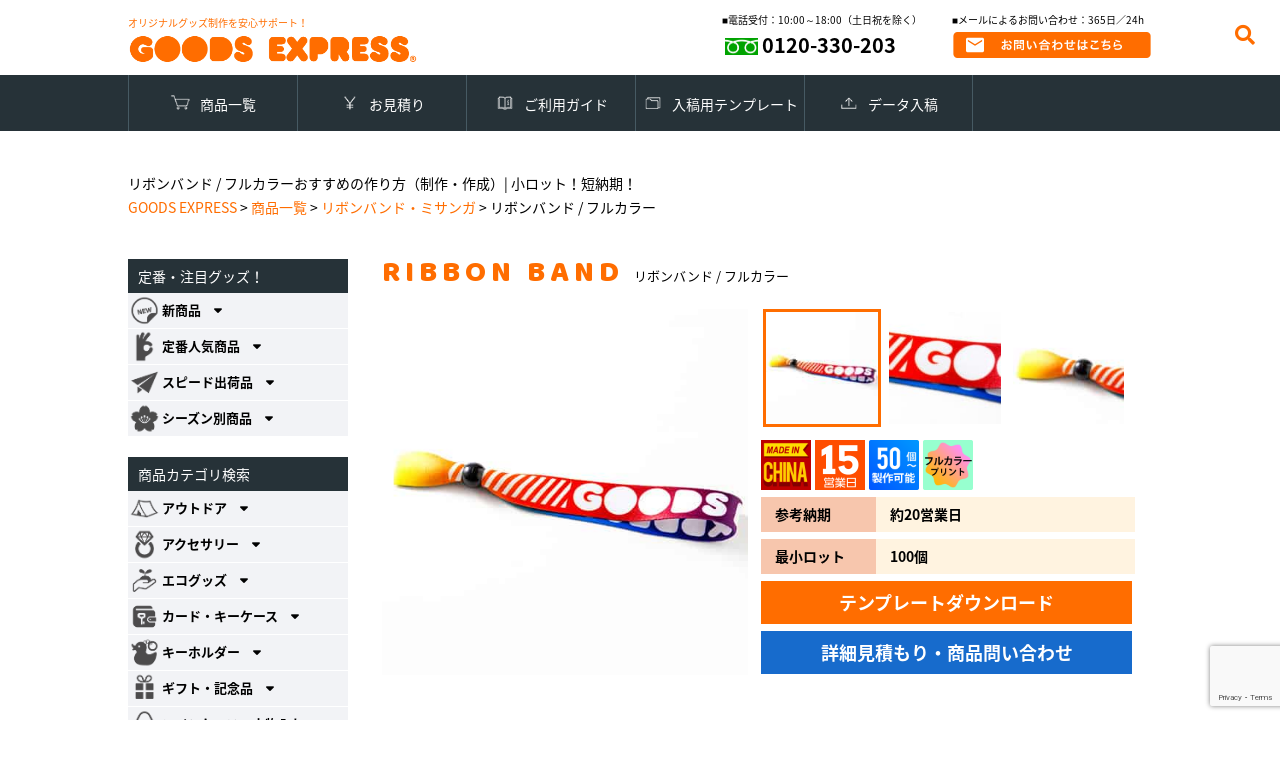

--- FILE ---
content_type: text/html; charset=UTF-8
request_url: https://www.goods-express.info/item/ribbon_band/ribbon_band_thermal/
body_size: 31118
content:

<!DOCTYPE html>
<html lang="ja">
<head>

	<!-- Google tag (gtag.js) -->
<script async src="https://www.googletagmanager.com/gtag/js?id=G-XZ55T2GXD7"></script>
<script>
  window.dataLayer = window.dataLayer || [];
  function gtag(){dataLayer.push(arguments);}
  gtag('js', new Date());

  gtag('config', 'G-XZ55T2GXD7');
</script>

	<!-- Google Tag Manager (noscript) -->
<noscript><iframe src="https://www.googletagmanager.com/ns.html?id=GTM-KZ2FMZN"
height="0" width="0" style="display:none;visibility:hidden"></iframe></noscript>
<!-- End Google Tag Manager (noscript) -->

<!-- Global site tag (gtag.js) - Google Analytics -->
<script async src="https://www.googletagmanager.com/gtag/js?id=UA-34448343-1"></script>
<script>
  window.dataLayer = window.dataLayer || [];
  function gtag(){dataLayer.push(arguments);}
  gtag('js', new Date());
  gtag('config', 'AW-16533501207');
  gtag('config', 'UA-34448343-1');
</script>

<meta http-equiv="content-type" content="text/html; charset=UTF-8">
<meta http-equiv="X-UA-Compatible" content="IE=Edge" />
<meta name="msvalidate.01" content="065AC227233D39F2D0D03393644B7B37" />
<script type="text/javascript">
if ((navigator.userAgent.indexOf('iPhone') > 0) || navigator.userAgent.indexOf('iPod') > 0 || navigator.userAgent.indexOf('Android') > 0) {
        //iPhone、iPod、Androidの設定
        document.write('<meta name="viewport" content="width=device-width, initial-scale=1, maximum-scale=1.0, user-scalable=no">');
    }else{
        //それ以外（PC、iPadなど）の設定
        document.write('<meta name="viewport" content="width=1280,initial-scale=1.0,minimum-scale=1.0">');
        document.write('<link href="https://www.goods-express.info/wp_gre/wp-content/themes/gex/css/jquery.bxslider.css" rel="stylesheet" type="text/css">');
    }
</script>
<meta name="keywords" content="シリコンバンド,ラバーコインケース,ピンバッジ,オリジナルグッズ,OEM商品,ネックストラップ,合皮">
<meta name="description" content="450種以上取り扱い・年間100万個生産実績を持つオリジナルグッズ制作サービス。小ロット・短納期でノベルティ・販促グッズのOEMならGOODS EXPRESS">
<title>リボンバンド / フルカラー | GOODS EXPRESS オリジナルグッズ制作を安心サポート！</title>
<meta property="og:title" content="リボンバンド / フルカラー &laquo; GOODS EXPRESS オリジナルグッズ制作を安心サポート！">

<meta property="og:title" content="リボンバンド / フルカラー &laquo; GOODS EXPRESS オリジナルグッズ制作を安心サポート！">
<meta property="og:type" content="website">
<meta property="og:url" content="https://www.goods-express.info/item/ribbon_band/ribbon_band_thermal/">
<meta property="og:image" content="https://www.goods-express.info/wp_gre/wp-content/themes/gex/img/ogp.png">
<meta property="og:description" content="450種以上取り扱い・年間100万個生産実績を持つオリジナルグッズ制作サービス。小ロット・短納期でノベルティ・販促グッズのOEMならGOODS EXPRESS">
<style type="text/css" media="screen">
@import url( https://www.goods-express.info/wp_gre/wp-content/themes/gex/style.css );
</style>
<link rel="shortcut icon" href="https://www.goods-express.info/wp_gre/wp-content/themes/gex/img/favicon.ico">
<link rel="pingback" href="https://www.goods-express.info/wp_gre/xmlrpc.php">
	<link rel='archives' title='2020年10月' href='https://www.goods-express.info/2020/10/' />
	<link rel='archives' title='2020年9月' href='https://www.goods-express.info/2020/09/' />
	<link rel='archives' title='2020年8月' href='https://www.goods-express.info/2020/08/' />
	<link rel='archives' title='2020年7月' href='https://www.goods-express.info/2020/07/' />
	<link rel='archives' title='2020年6月' href='https://www.goods-express.info/2020/06/' />
	<link rel='archives' title='2020年5月' href='https://www.goods-express.info/2020/05/' />
	<link rel='archives' title='2020年4月' href='https://www.goods-express.info/2020/04/' />
	<link rel='archives' title='2020年3月' href='https://www.goods-express.info/2020/03/' />
	<link rel='archives' title='2020年2月' href='https://www.goods-express.info/2020/02/' />
	<link rel='archives' title='2020年1月' href='https://www.goods-express.info/2020/01/' />
	<link rel='archives' title='2019年12月' href='https://www.goods-express.info/2019/12/' />
	<link rel='archives' title='2019年11月' href='https://www.goods-express.info/2019/11/' />
	<link rel='archives' title='2019年10月' href='https://www.goods-express.info/2019/10/' />
	<link rel='archives' title='2019年9月' href='https://www.goods-express.info/2019/09/' />
	<link rel='archives' title='2019年8月' href='https://www.goods-express.info/2019/08/' />
	<link rel='archives' title='2019年7月' href='https://www.goods-express.info/2019/07/' />
	<link rel='archives' title='2019年6月' href='https://www.goods-express.info/2019/06/' />
	<link rel='archives' title='2019年5月' href='https://www.goods-express.info/2019/05/' />
	<link rel='archives' title='2019年4月' href='https://www.goods-express.info/2019/04/' />
	<link rel='archives' title='2019年3月' href='https://www.goods-express.info/2019/03/' />
	<link rel='archives' title='2019年2月' href='https://www.goods-express.info/2019/02/' />
	<link rel='archives' title='2019年1月' href='https://www.goods-express.info/2019/01/' />
	<link rel='archives' title='2018年12月' href='https://www.goods-express.info/2018/12/' />
	<link rel='archives' title='2018年11月' href='https://www.goods-express.info/2018/11/' />
	<link rel='archives' title='2018年10月' href='https://www.goods-express.info/2018/10/' />
	<link rel='archives' title='2018年9月' href='https://www.goods-express.info/2018/09/' />
	<link rel='archives' title='2018年8月' href='https://www.goods-express.info/2018/08/' />
	<link rel='archives' title='2018年7月' href='https://www.goods-express.info/2018/07/' />
	<link rel='archives' title='2018年6月' href='https://www.goods-express.info/2018/06/' />
	<link rel='archives' title='2018年5月' href='https://www.goods-express.info/2018/05/' />
	<link rel='archives' title='2018年3月' href='https://www.goods-express.info/2018/03/' />
	<link rel='archives' title='2018年2月' href='https://www.goods-express.info/2018/02/' />
	<link rel='archives' title='2018年1月' href='https://www.goods-express.info/2018/01/' />

<meta name='robots' content='max-image-preview:large' />
<link rel="alternate" hreflang="en" href="https://www.goods-express.info/en/item/ribbon_band/ribbon_band_thermal/" />
<link rel="alternate" hreflang="ja" href="https://www.goods-express.info/item/ribbon_band/ribbon_band_thermal/" />
<link rel="alternate" hreflang="x-default" href="https://www.goods-express.info/item/ribbon_band/ribbon_band_thermal/" />
<!-- Google tag (gtag.js) consent mode dataLayer added by Site Kit -->
<script type="text/javascript" id="google_gtagjs-js-consent-mode-data-layer">
/* <![CDATA[ */
window.dataLayer = window.dataLayer || [];function gtag(){dataLayer.push(arguments);}
gtag('consent', 'default', {"ad_personalization":"denied","ad_storage":"denied","ad_user_data":"denied","analytics_storage":"denied","functionality_storage":"denied","security_storage":"denied","personalization_storage":"denied","region":["AT","BE","BG","CH","CY","CZ","DE","DK","EE","ES","FI","FR","GB","GR","HR","HU","IE","IS","IT","LI","LT","LU","LV","MT","NL","NO","PL","PT","RO","SE","SI","SK"],"wait_for_update":500});
window._googlesitekitConsentCategoryMap = {"statistics":["analytics_storage"],"marketing":["ad_storage","ad_user_data","ad_personalization"],"functional":["functionality_storage","security_storage"],"preferences":["personalization_storage"]};
window._googlesitekitConsents = {"ad_personalization":"denied","ad_storage":"denied","ad_user_data":"denied","analytics_storage":"denied","functionality_storage":"denied","security_storage":"denied","personalization_storage":"denied","region":["AT","BE","BG","CH","CY","CZ","DE","DK","EE","ES","FI","FR","GB","GR","HR","HU","IE","IS","IT","LI","LT","LU","LV","MT","NL","NO","PL","PT","RO","SE","SI","SK"],"wait_for_update":500};
/* ]]> */
</script>
<!-- Google タグ (gtag.js) の終了同意モード dataLayer が Site Kit によって追加されました -->
<link rel='dns-prefetch' href='//ajax.googleapis.com' />
<link rel='dns-prefetch' href='//cdn.jsdelivr.net' />
<link rel='dns-prefetch' href='//www.googletagmanager.com' />
<link rel="alternate" title="oEmbed (JSON)" type="application/json+oembed" href="https://www.goods-express.info/wp-json/oembed/1.0/embed?url=https%3A%2F%2Fwww.goods-express.info%2Fitem%2Fribbon_band%2Fribbon_band_thermal%2F" />
<link rel="alternate" title="oEmbed (XML)" type="text/xml+oembed" href="https://www.goods-express.info/wp-json/oembed/1.0/embed?url=https%3A%2F%2Fwww.goods-express.info%2Fitem%2Fribbon_band%2Fribbon_band_thermal%2F&#038;format=xml" />
<style id='wp-img-auto-sizes-contain-inline-css' type='text/css'>
img:is([sizes=auto i],[sizes^="auto," i]){contain-intrinsic-size:3000px 1500px}
/*# sourceURL=wp-img-auto-sizes-contain-inline-css */
</style>
<style id='wp-emoji-styles-inline-css' type='text/css'>

	img.wp-smiley, img.emoji {
		display: inline !important;
		border: none !important;
		box-shadow: none !important;
		height: 1em !important;
		width: 1em !important;
		margin: 0 0.07em !important;
		vertical-align: -0.1em !important;
		background: none !important;
		padding: 0 !important;
	}
/*# sourceURL=wp-emoji-styles-inline-css */
</style>
<link rel='stylesheet' id='wp-block-library-css' href='https://www.goods-express.info/wp_gre/wp-includes/css/dist/block-library/style.min.css?ver=6.9' type='text/css' media='all' />
<style id='global-styles-inline-css' type='text/css'>
:root{--wp--preset--aspect-ratio--square: 1;--wp--preset--aspect-ratio--4-3: 4/3;--wp--preset--aspect-ratio--3-4: 3/4;--wp--preset--aspect-ratio--3-2: 3/2;--wp--preset--aspect-ratio--2-3: 2/3;--wp--preset--aspect-ratio--16-9: 16/9;--wp--preset--aspect-ratio--9-16: 9/16;--wp--preset--color--black: #000000;--wp--preset--color--cyan-bluish-gray: #abb8c3;--wp--preset--color--white: #ffffff;--wp--preset--color--pale-pink: #f78da7;--wp--preset--color--vivid-red: #cf2e2e;--wp--preset--color--luminous-vivid-orange: #ff6900;--wp--preset--color--luminous-vivid-amber: #fcb900;--wp--preset--color--light-green-cyan: #7bdcb5;--wp--preset--color--vivid-green-cyan: #00d084;--wp--preset--color--pale-cyan-blue: #8ed1fc;--wp--preset--color--vivid-cyan-blue: #0693e3;--wp--preset--color--vivid-purple: #9b51e0;--wp--preset--gradient--vivid-cyan-blue-to-vivid-purple: linear-gradient(135deg,rgb(6,147,227) 0%,rgb(155,81,224) 100%);--wp--preset--gradient--light-green-cyan-to-vivid-green-cyan: linear-gradient(135deg,rgb(122,220,180) 0%,rgb(0,208,130) 100%);--wp--preset--gradient--luminous-vivid-amber-to-luminous-vivid-orange: linear-gradient(135deg,rgb(252,185,0) 0%,rgb(255,105,0) 100%);--wp--preset--gradient--luminous-vivid-orange-to-vivid-red: linear-gradient(135deg,rgb(255,105,0) 0%,rgb(207,46,46) 100%);--wp--preset--gradient--very-light-gray-to-cyan-bluish-gray: linear-gradient(135deg,rgb(238,238,238) 0%,rgb(169,184,195) 100%);--wp--preset--gradient--cool-to-warm-spectrum: linear-gradient(135deg,rgb(74,234,220) 0%,rgb(151,120,209) 20%,rgb(207,42,186) 40%,rgb(238,44,130) 60%,rgb(251,105,98) 80%,rgb(254,248,76) 100%);--wp--preset--gradient--blush-light-purple: linear-gradient(135deg,rgb(255,206,236) 0%,rgb(152,150,240) 100%);--wp--preset--gradient--blush-bordeaux: linear-gradient(135deg,rgb(254,205,165) 0%,rgb(254,45,45) 50%,rgb(107,0,62) 100%);--wp--preset--gradient--luminous-dusk: linear-gradient(135deg,rgb(255,203,112) 0%,rgb(199,81,192) 50%,rgb(65,88,208) 100%);--wp--preset--gradient--pale-ocean: linear-gradient(135deg,rgb(255,245,203) 0%,rgb(182,227,212) 50%,rgb(51,167,181) 100%);--wp--preset--gradient--electric-grass: linear-gradient(135deg,rgb(202,248,128) 0%,rgb(113,206,126) 100%);--wp--preset--gradient--midnight: linear-gradient(135deg,rgb(2,3,129) 0%,rgb(40,116,252) 100%);--wp--preset--font-size--small: 13px;--wp--preset--font-size--medium: 20px;--wp--preset--font-size--large: 36px;--wp--preset--font-size--x-large: 42px;--wp--preset--spacing--20: 0.44rem;--wp--preset--spacing--30: 0.67rem;--wp--preset--spacing--40: 1rem;--wp--preset--spacing--50: 1.5rem;--wp--preset--spacing--60: 2.25rem;--wp--preset--spacing--70: 3.38rem;--wp--preset--spacing--80: 5.06rem;--wp--preset--shadow--natural: 6px 6px 9px rgba(0, 0, 0, 0.2);--wp--preset--shadow--deep: 12px 12px 50px rgba(0, 0, 0, 0.4);--wp--preset--shadow--sharp: 6px 6px 0px rgba(0, 0, 0, 0.2);--wp--preset--shadow--outlined: 6px 6px 0px -3px rgb(255, 255, 255), 6px 6px rgb(0, 0, 0);--wp--preset--shadow--crisp: 6px 6px 0px rgb(0, 0, 0);}:where(.is-layout-flex){gap: 0.5em;}:where(.is-layout-grid){gap: 0.5em;}body .is-layout-flex{display: flex;}.is-layout-flex{flex-wrap: wrap;align-items: center;}.is-layout-flex > :is(*, div){margin: 0;}body .is-layout-grid{display: grid;}.is-layout-grid > :is(*, div){margin: 0;}:where(.wp-block-columns.is-layout-flex){gap: 2em;}:where(.wp-block-columns.is-layout-grid){gap: 2em;}:where(.wp-block-post-template.is-layout-flex){gap: 1.25em;}:where(.wp-block-post-template.is-layout-grid){gap: 1.25em;}.has-black-color{color: var(--wp--preset--color--black) !important;}.has-cyan-bluish-gray-color{color: var(--wp--preset--color--cyan-bluish-gray) !important;}.has-white-color{color: var(--wp--preset--color--white) !important;}.has-pale-pink-color{color: var(--wp--preset--color--pale-pink) !important;}.has-vivid-red-color{color: var(--wp--preset--color--vivid-red) !important;}.has-luminous-vivid-orange-color{color: var(--wp--preset--color--luminous-vivid-orange) !important;}.has-luminous-vivid-amber-color{color: var(--wp--preset--color--luminous-vivid-amber) !important;}.has-light-green-cyan-color{color: var(--wp--preset--color--light-green-cyan) !important;}.has-vivid-green-cyan-color{color: var(--wp--preset--color--vivid-green-cyan) !important;}.has-pale-cyan-blue-color{color: var(--wp--preset--color--pale-cyan-blue) !important;}.has-vivid-cyan-blue-color{color: var(--wp--preset--color--vivid-cyan-blue) !important;}.has-vivid-purple-color{color: var(--wp--preset--color--vivid-purple) !important;}.has-black-background-color{background-color: var(--wp--preset--color--black) !important;}.has-cyan-bluish-gray-background-color{background-color: var(--wp--preset--color--cyan-bluish-gray) !important;}.has-white-background-color{background-color: var(--wp--preset--color--white) !important;}.has-pale-pink-background-color{background-color: var(--wp--preset--color--pale-pink) !important;}.has-vivid-red-background-color{background-color: var(--wp--preset--color--vivid-red) !important;}.has-luminous-vivid-orange-background-color{background-color: var(--wp--preset--color--luminous-vivid-orange) !important;}.has-luminous-vivid-amber-background-color{background-color: var(--wp--preset--color--luminous-vivid-amber) !important;}.has-light-green-cyan-background-color{background-color: var(--wp--preset--color--light-green-cyan) !important;}.has-vivid-green-cyan-background-color{background-color: var(--wp--preset--color--vivid-green-cyan) !important;}.has-pale-cyan-blue-background-color{background-color: var(--wp--preset--color--pale-cyan-blue) !important;}.has-vivid-cyan-blue-background-color{background-color: var(--wp--preset--color--vivid-cyan-blue) !important;}.has-vivid-purple-background-color{background-color: var(--wp--preset--color--vivid-purple) !important;}.has-black-border-color{border-color: var(--wp--preset--color--black) !important;}.has-cyan-bluish-gray-border-color{border-color: var(--wp--preset--color--cyan-bluish-gray) !important;}.has-white-border-color{border-color: var(--wp--preset--color--white) !important;}.has-pale-pink-border-color{border-color: var(--wp--preset--color--pale-pink) !important;}.has-vivid-red-border-color{border-color: var(--wp--preset--color--vivid-red) !important;}.has-luminous-vivid-orange-border-color{border-color: var(--wp--preset--color--luminous-vivid-orange) !important;}.has-luminous-vivid-amber-border-color{border-color: var(--wp--preset--color--luminous-vivid-amber) !important;}.has-light-green-cyan-border-color{border-color: var(--wp--preset--color--light-green-cyan) !important;}.has-vivid-green-cyan-border-color{border-color: var(--wp--preset--color--vivid-green-cyan) !important;}.has-pale-cyan-blue-border-color{border-color: var(--wp--preset--color--pale-cyan-blue) !important;}.has-vivid-cyan-blue-border-color{border-color: var(--wp--preset--color--vivid-cyan-blue) !important;}.has-vivid-purple-border-color{border-color: var(--wp--preset--color--vivid-purple) !important;}.has-vivid-cyan-blue-to-vivid-purple-gradient-background{background: var(--wp--preset--gradient--vivid-cyan-blue-to-vivid-purple) !important;}.has-light-green-cyan-to-vivid-green-cyan-gradient-background{background: var(--wp--preset--gradient--light-green-cyan-to-vivid-green-cyan) !important;}.has-luminous-vivid-amber-to-luminous-vivid-orange-gradient-background{background: var(--wp--preset--gradient--luminous-vivid-amber-to-luminous-vivid-orange) !important;}.has-luminous-vivid-orange-to-vivid-red-gradient-background{background: var(--wp--preset--gradient--luminous-vivid-orange-to-vivid-red) !important;}.has-very-light-gray-to-cyan-bluish-gray-gradient-background{background: var(--wp--preset--gradient--very-light-gray-to-cyan-bluish-gray) !important;}.has-cool-to-warm-spectrum-gradient-background{background: var(--wp--preset--gradient--cool-to-warm-spectrum) !important;}.has-blush-light-purple-gradient-background{background: var(--wp--preset--gradient--blush-light-purple) !important;}.has-blush-bordeaux-gradient-background{background: var(--wp--preset--gradient--blush-bordeaux) !important;}.has-luminous-dusk-gradient-background{background: var(--wp--preset--gradient--luminous-dusk) !important;}.has-pale-ocean-gradient-background{background: var(--wp--preset--gradient--pale-ocean) !important;}.has-electric-grass-gradient-background{background: var(--wp--preset--gradient--electric-grass) !important;}.has-midnight-gradient-background{background: var(--wp--preset--gradient--midnight) !important;}.has-small-font-size{font-size: var(--wp--preset--font-size--small) !important;}.has-medium-font-size{font-size: var(--wp--preset--font-size--medium) !important;}.has-large-font-size{font-size: var(--wp--preset--font-size--large) !important;}.has-x-large-font-size{font-size: var(--wp--preset--font-size--x-large) !important;}
/*# sourceURL=global-styles-inline-css */
</style>

<style id='classic-theme-styles-inline-css' type='text/css'>
/*! This file is auto-generated */
.wp-block-button__link{color:#fff;background-color:#32373c;border-radius:9999px;box-shadow:none;text-decoration:none;padding:calc(.667em + 2px) calc(1.333em + 2px);font-size:1.125em}.wp-block-file__button{background:#32373c;color:#fff;text-decoration:none}
/*# sourceURL=/wp-includes/css/classic-themes.min.css */
</style>
<link rel='stylesheet' id='contact-form-7-css' href='https://www.goods-express.info/wp_gre/wp-content/plugins/contact-form-7/includes/css/styles.css?ver=6.1.4' type='text/css' media='all' />
<link rel='stylesheet' id='contact-form-7-confirm-css' href='https://www.goods-express.info/wp_gre/wp-content/plugins/contact-form-7-add-confirm/includes/css/styles.css?ver=5.1' type='text/css' media='all' />
<link rel='stylesheet' id='wpml-legacy-dropdown-0-css' href='https://www.goods-express.info/wp_gre/wp-content/plugins/sitepress-multilingual-cms/templates/language-switchers/legacy-dropdown/style.min.css?ver=1' type='text/css' media='all' />
<style id='wpml-legacy-dropdown-0-inline-css' type='text/css'>
.wpml-ls-statics-shortcode_actions, .wpml-ls-statics-shortcode_actions .wpml-ls-sub-menu, .wpml-ls-statics-shortcode_actions a {border-color:#cdcdcd;}.wpml-ls-statics-shortcode_actions a, .wpml-ls-statics-shortcode_actions .wpml-ls-sub-menu a, .wpml-ls-statics-shortcode_actions .wpml-ls-sub-menu a:link, .wpml-ls-statics-shortcode_actions li:not(.wpml-ls-current-language) .wpml-ls-link, .wpml-ls-statics-shortcode_actions li:not(.wpml-ls-current-language) .wpml-ls-link:link {color:#444444;background-color:#ffffff;}.wpml-ls-statics-shortcode_actions .wpml-ls-sub-menu a:hover,.wpml-ls-statics-shortcode_actions .wpml-ls-sub-menu a:focus, .wpml-ls-statics-shortcode_actions .wpml-ls-sub-menu a:link:hover, .wpml-ls-statics-shortcode_actions .wpml-ls-sub-menu a:link:focus {color:#000000;background-color:#eeeeee;}.wpml-ls-statics-shortcode_actions .wpml-ls-current-language > a {color:#444444;background-color:#ffffff;}.wpml-ls-statics-shortcode_actions .wpml-ls-current-language:hover>a, .wpml-ls-statics-shortcode_actions .wpml-ls-current-language>a:focus {color:#000000;background-color:#eeeeee;}
/*# sourceURL=wpml-legacy-dropdown-0-inline-css */
</style>
<link rel='stylesheet' id='wp-members-css' href='https://www.goods-express.info/wp_gre/wp-content/plugins/wp-members/assets/css/forms/generic-no-float.min.css?ver=3.5.5.1' type='text/css' media='all' />
<link rel='stylesheet' id='jquery-ui-smoothness-css' href='https://www.goods-express.info/wp_gre/wp-content/plugins/contact-form-7/includes/js/jquery-ui/themes/smoothness/jquery-ui.min.css?ver=1.12.1' type='text/css' media='screen' />
<script type="text/javascript" id="wpml-cookie-js-extra">
/* <![CDATA[ */
var wpml_cookies = {"wp-wpml_current_language":{"value":"ja","expires":1,"path":"/"}};
var wpml_cookies = {"wp-wpml_current_language":{"value":"ja","expires":1,"path":"/"}};
//# sourceURL=wpml-cookie-js-extra
/* ]]> */
</script>
<script type="text/javascript" src="https://www.goods-express.info/wp_gre/wp-content/plugins/sitepress-multilingual-cms/res/js/cookies/language-cookie.js?ver=486900" id="wpml-cookie-js" defer="defer" data-wp-strategy="defer"></script>
<script type="text/javascript" src="https://ajax.googleapis.com/ajax/libs/jquery/3.2.1/jquery.min.js?ver=6.9" id="jquery-js"></script>
<script type="text/javascript" src="https://www.goods-express.info/wp_gre/wp-content/plugins/sitepress-multilingual-cms/templates/language-switchers/legacy-dropdown/script.min.js?ver=1" id="wpml-legacy-dropdown-0-js"></script>

<!-- Site Kit によって追加された Google タグ（gtag.js）スニペット -->
<!-- Google アナリティクス スニペット (Site Kit が追加) -->
<!-- Site Kit によって追加された Google 広告のスニペット -->
<script type="text/javascript" src="https://www.googletagmanager.com/gtag/js?id=GT-PHX5FCPZ" id="google_gtagjs-js" async></script>
<script type="text/javascript" id="google_gtagjs-js-after">
/* <![CDATA[ */
window.dataLayer = window.dataLayer || [];function gtag(){dataLayer.push(arguments);}
gtag("set","linker",{"domains":["www.goods-express.info"]});
gtag("js", new Date());
gtag("set", "developer_id.dZTNiMT", true);
gtag("config", "GT-PHX5FCPZ");
gtag("config", "AW-16533501207");
//# sourceURL=google_gtagjs-js-after
/* ]]> */
</script>
<link rel="https://api.w.org/" href="https://www.goods-express.info/wp-json/" /><link rel="alternate" title="JSON" type="application/json" href="https://www.goods-express.info/wp-json/wp/v2/pages/152" /><link rel="EditURI" type="application/rsd+xml" title="RSD" href="https://www.goods-express.info/wp_gre/xmlrpc.php?rsd" />
<meta name="generator" content="WordPress 6.9" />
<link rel="canonical" href="https://www.goods-express.info/item/ribbon_band/ribbon_band_thermal/" />
<link rel='shortlink' href='https://www.goods-express.info/?p=152' />
<meta name="generator" content="WPML ver:4.8.6 stt:1,28;" />
<meta name="generator" content="Site Kit by Google 1.168.0" /><link rel="icon" href="https://www.goods-express.info/wp_gre/wp-content/uploads/2021/08/cropped-gex-fav-1-32x32.png" sizes="32x32" />
<link rel="icon" href="https://www.goods-express.info/wp_gre/wp-content/uploads/2021/08/cropped-gex-fav-1-192x192.png" sizes="192x192" />
<link rel="apple-touch-icon" href="https://www.goods-express.info/wp_gre/wp-content/uploads/2021/08/cropped-gex-fav-1-180x180.png" />
<meta name="msapplication-TileImage" content="https://www.goods-express.info/wp_gre/wp-content/uploads/2021/08/cropped-gex-fav-1-270x270.png" />

<link rel="stylesheet" href="https://maxcdn.bootstrapcdn.com/font-awesome/4.7.0/css/font-awesome.min.css">
<link href="https://use.fontawesome.com/releases/v5.0.6/css/all.css" rel="stylesheet">
<link rel="stylesheet" type="text/css" href="https://www.goods-express.info/wp_gre/wp-content/themes/gex/css/reset.css">
<link rel="stylesheet" type="text/css" href="https://www.goods-express.info/wp_gre/wp-content/themes/gex/sass/style.css">
<link rel="stylesheet" type="text/css" href="https://www.goods-express.info/wp_gre/wp-content/themes/gex/css/menu.css">
<script src="https://www.goods-express.info/wp_gre/wp-content/themes/gex/js/jquery.bxslider.min.js"></script>

<link rel="shortcut icon" href="https://www.goods-express.info/wp_gre/wp-content/themes/gex/img/favicon.ico" />

<!-- <script type="text/javascript" src="https://www.goods-express.info/wp_gre/wp-content/themes/gex/js/g-calc.js"></script> 
-->

<script type="text/javascript" src="https://www.goods-express.info/wp_gre/wp-content/themes/gex/js/common.js"></script>
<link rel="stylesheet" type="text/css" href="https://www.goods-express.info/wp_gre/wp-content/themes/gex/css/lity.css">
<script type="text/javascript" src="https://www.goods-express.info/wp_gre/wp-content/themes/gex/js/lity.js"></script>

<script type="text/javascript" src="https://www.goods-express.info/wp_gre/wp-content/themes/gex/js/jquery.restable.js"></script>
<link rel="stylesheet" href="https://www.goods-express.info/wp_gre/wp-content/themes/gex/css/jquery.restable.css">
<script type="text/javascript">
$(window).ready(function () {
  $('.main_single_item_detail_sub_r table').ReStable();
  $('.main_single_itemd_table table').ReStable();
  
});
</script>


</head>

<body data-rsssl=1 id="top">
	<div class="header_nav_sp sp">
	<div id="navToggle">
	  <div>
	   <span></span> <span></span> <span></span>
	  </div>
	</div><!--#navToggle END-->
	<nav>
		<a href="https://www.goods-express.info/item/" class="header_nav_box_01">商品一覧</a>
		<a href="https://www.goods-express.info/contact/" class="header_nav_box_02">お見積り</a>
		<a href="https://www.goods-express.info/guideline/" class="header_nav_box_03">ご利用ガイド</a>
		<a href="https://www.goods-express.info/templatelist/" class="header_nav_box_04">入稿用テンプレート</a>
		<a href="https://www.goods-express.info/upload/" class="header_nav_box_05">データ入稿</a>
	</nav>
	</div>

		<div class="main_top_btn_box sp clearfix">
			<ul>
				<li class="left"><a href="https://www.goods-express.info/contact/"><i class="far fa-envelope"></i> お見積り</a></li>
				<li class="left"><a href="https://www.goods-express.info/guideline/sub06/"><i class="far fa-question-circle"></i> お問い合わせ</a></li>
				<li class="left"><a href="tel:0120-330-203"><i class="fas fa-phone"></i></a></li>
			</ul>
		</div>
	<div class="header pc clearfix">
	<div class="header_main clearfix">
		<div class="logo left">
										<span>オリジナルグッズ制作を安心サポート！</span>
 					 			
			<a href="https://www.goods-express.info/"><img src="https://www.goods-express.info/wp_gre/wp-content/themes/gex/img/logo.png"></a>
			</div>
					<div class="header_nav clearfix right">
			<div class="header_nav_sub left">
				<p>■電話受付：10:00～18:00（土日祝を除く）</p>
				<div class="tel">
					0120-330-203
				</div>
			</div>
			<div class="header_nav_sub left">
				<p>■メールによるお問い合わせ：365日／24h</p>
				<a href="https://www.goods-express.info/guideline/faq/"><img src="https://www.goods-express.info/wp_gre/wp-content/themes/gex/img/bnr_mail.png"></a>
			</div>
			<!-- <div class="header_nav_sub left leftblock">
				<a href="https://www.goods-express.info/guideline/sub04/"><img src="https://www.goods-express.info/wp_gre/wp-content/themes/gex/img/shipping.png"></a>
				<img src="https://www.goods-express.info/wp_gre/wp-content/themes/gex/img/TAX.png">
			</div> -->
		</div>
			<!-- header_nav -->
	</div>
	<!-- header_main -->
	</div>
	<!-- header -->

	<div class="header_nav_box pc clearfix">
		<div>
		<a href="https://www.goods-express.info/item/" class="header_nav_box_01">商品一覧</a>
		<a href="https://www.goods-express.info/contact/" class="header_nav_box_02">お見積り</a>
		<a href="https://www.goods-express.info/guideline/" class="header_nav_box_03">ご利用ガイド</a>
		<a href="https://www.goods-express.info/templatelist/" class="header_nav_box_04">入稿用テンプレート</a>
		<a href="https://www.goods-express.info/upload/" class="header_nav_box_05">データ入稿</a>
	</div>
	</div>

	<div class="header_sp sp">
    							<span>オリジナルグッズ制作を安心サポート！</span>
 					 						

		<div class="logo"><a href="https://www.goods-express.info/"><img src="https://www.goods-express.info/wp_gre/wp-content/themes/gex/img/logo.png"></a></div>
	</div>

	<div class="header_search sp"><i class="fa fa-search" aria-hidden="true"></i></div>
	<div class="header_search_memo sp">
		<form role="search" method="get" id="searchform" class="searchform" action="https://www.goods-express.info/">
        <input type="hidden" value="page" name="post_type" id="post_type">
				<input type="text" value="" name="s" id="s" />
								<input type="submit" id="searchsubmit" value="検索" />
					</form>
	</div>

  <div class="header_search_pc pc"><i class="fa fa-search" aria-hidden="true"></i></div>
	<div class="header_search_memo_pc pc">
		<form role="search" method="get" id="searchform" class="searchform" action="https://www.goods-express.info/">
        <input type="hidden" value="page" name="post_type" id="post_type">
				<input type="text" value="" name="s" id="s" />
							<input type="submit" id="searchsubmit" value="検索" />
					</form>
	</div>
<script>
$(document).ready(function(){
  $( '.morecon' ).hide();
  $('.more').on( 'click' ,function(){
    $( '.morecon' ).stop().fadeToggle();
    
  });
});
</script>

<div class="main_single_2col clearfix">

  <div class="breadcrumbs">
    <div class="logo"><h1>リボンバンド / フルカラーおすすめの作り方（制作・作成）| 小ロット！短納期！</h1></div>
      <span property="itemListElement" typeof="ListItem"><a property="item" typeof="WebPage" title="Go to GOODS EXPRESS オリジナルグッズ制作を安心サポート！." href="https://www.goods-express.info" class="home"><span property="name">GOODS EXPRESS</span></a><meta property="position" content="1"></span> &gt; <span property="itemListElement" typeof="ListItem"><a property="item" typeof="WebPage" title="Go to 商品一覧." href="https://www.goods-express.info/item/" class="post post-page"><span property="name">商品一覧</span></a><meta property="position" content="2"></span> &gt; <span property="itemListElement" typeof="ListItem"><a property="item" typeof="WebPage" title="Go to リボンバンド・ミサンガ." href="https://www.goods-express.info/item/ribbon_band/" class="post post-page"><span property="name">リボンバンド・ミサンガ</span></a><meta property="position" content="3"></span> &gt; <span property="itemListElement" typeof="ListItem"><span property="name">リボンバンド / フルカラー</span><meta property="position" content="4"></span>  </div>

<div class="main_single_2col_right main_top clearfix">




<div class="main_single_1col_tit02">
<span class="f-baloo font_orange eng">RIBBON BAND</span><h2>リボンバンド / フルカラー</h2></div>


<div class="main_single_original_img clearfix">
<div class="main_single_original_img_l">
    <img src="https://www.goods-express.info/wp_gre/wp-content/uploads/2018/03/SQ_0000_SAPC_42927.jpg"  alt="リボンバンド / フルカラー">
</div>
<div class="main_single_original_img_r clearfix">
<ul>
 	<li class="left">
    <a href="https://www.goods-express.info/wp_gre/wp-content/uploads/2018/03/SQ_0000_SAPC_42927.jpg">
      <img src="https://www.goods-express.info/wp_gre/wp-content/uploads/2018/03/SQ_0000_SAPC_42927-150x150.jpg" alt="リボンバンド / フルカラー01">
    </a>
  </li>
    <li class="left">
    <a href="https://www.goods-express.info/wp_gre/wp-content/uploads/2022/08/SQ_0001_SAPC_42927.jpg">
      <img src="https://www.goods-express.info/wp_gre/wp-content/uploads/2022/08/SQ_0001_SAPC_42927-150x150.jpg" alt="リボンバンド / フルカラー02">
    </a>
  </li>
  
    <li class="left">
    <a href="https://www.goods-express.info/wp_gre/wp-content/uploads/2018/03/SQ_0002_SAPC_42927.jpg">
      <img src="https://www.goods-express.info/wp_gre/wp-content/uploads/2018/03/SQ_0002_SAPC_42927-150x150.jpg" alt="リボンバンド / フルカラー03">
    </a>
  </li>
  </ul>
</div>
<div class="main_single_item_topbox">
  <!-- 10 : 単色プリント
12 : 型代
13 : 版代 -->
  <div class="detail-icon">
                <img src="https://www.goods-express.info/wp_gre/wp-content/themes/gex/img/icon/03.png" alt="00">
                        <img src="https://www.goods-express.info/wp_gre/wp-content/themes/gex/img/icon/08.png" alt="00">
                        <img src="https://www.goods-express.info/wp_gre/wp-content/themes/gex/img/icon/10.png" alt="00">
                       <img src="https://www.goods-express.info/wp_gre/wp-content/themes/gex/img/icon/12.png" alt="00">
              </div>
  <div>
    <span class="topbox-title">参考納期</span>
    <span class="topbox-line">
      約20営業日    </span>
  </div>
  <div>
    <span class="topbox-title">最小ロット</span>
    <span class="topbox-line">
      100個    </span>
  </div>
    <div class="main_single_item_detail_sub_temp">
    <a href="https://www.goods-express.info/wp_gre/wp-content/uploads/2019/10/RibbonBand.zip">テンプレートダウンロード</a>
  </div>
  <div class="main_single_itemd_mitsumori">
        <a href="https://www.goods-express.info/contact/">詳細見積もり・商品問い合わせ</a>
    </div>
</div>

</div>
<div class="main_top_tit">
  <span class="f-baloo font_orange">PRICE</span>
  <h3>価格</h3>
  </div>
  <div class="main_single_itemd_table">
    <script>
 var  js_jnum =JSON.parse('["050","100","200","250","300","400","500","600","700","800","900","1000","1500","2000","3000","5000","7000"]');
 var  js_jprice =JSON.parse('[0,479,261,261,217,206,200,195,193,187,187,184,184,178,0,0,0]');
 var  js_jdprice =JSON.parse('[0,479,261,261,217,206,200,195,193,187,187,184,184,178,0,0,0]'); 
 var js_item = "リボンバンド / フルカラー"
</script>
  <table class="num-table" summary="GOODS">
  <thead>
  <tr>
  <td class="column1">
          数量
      </td>
          <th scope="col">100</th>
          <th scope="col">200</th>
          <th scope="col">300</th>
          <th scope="col">500</th>
          <th scope="col">1,000</th>
      </tr>
  </thead>
  <tbody>
  <tr>
  <td class="column1">      合計
    </td>
        <td>
  47,900円
  <span class="outtax">（43,500円）</span>
</td>
          <td>
  52,200円
  <span class="outtax">（47,400円）</span>
</td>
          <td>
  65,100円
  <span class="outtax">（59,100円）</span>
</td>
          <td>
  100,000円
  <span class="outtax">（91,000円）</span>
</td>
          <td>
  184,000円
  <span class="outtax">（167,000円）</span>
</td>
      </tr>
  <tr class="odd">
  <td class="column2">      単価
    </td>
    <td>
  <span class="td_cost">@479円</span>
  <span class="outtax">（435円）</span>
</td>
      <td>
  <span class="td_cost">@261円</span>
  <span class="outtax">（237円）</span>
</td>
      <td>
  <span class="td_cost">@217円</span>
  <span class="outtax">（197円）</span>
</td>
      <td>
  <span class="td_cost">@200円</span>
  <span class="outtax">（182円）</span>
</td>
      <td>
  <span class="td_cost">@184円</span>
  <span class="outtax">（167円）</span>
</td>
      </tr>
  </tbody>
</table>
  <!-- <p class="cus-cau"> -->
        ＊表示価格は税込、参考価格です。（）内は税別価格です。 / 更新日：2025年12月末     <!-- </p> -->
</div><!-- 商品について -->
<div class="main_top_tit">
  <span class="f-baloo font_orange">ABOUT</span>
  <h3>商品について</h3>
  </div>
  <div class="main_single_item_detail_memo">
  	<p>
  		ミサンガが切れると願いが叶う！と言う縁起物グッズ？<br />
低予算で作成できてイベント管理などもスムーズに行え来場者への記念品にもなります。<br />
<br />
滑らかなポリエステル素材で、シルク、フルカラー、織り加工よりお選び頂けます。<br />
100本毎に色変更も可能で、一度使用すると再利用できない留め具も選べます。<br />
<br />
チャリティやボランティア活動など、お馴染みの応援グッズとしてもご好評いただいております。  			
  		</p>
  </div>
   <!-- 商品について -->
<!-- 動画 -->
<!-- 動画 -->

<div class="main_top_tit">

<span class="f-baloo font_orange">SPEC</span>
<h3>仕様</h3>
</div>
<div class="main_single_itemd_spec">
  <table>
    <tbody>
            <tr>
        <th>商品名</th><td>リボンバンド / フルカラー</td>
      </tr>
                  <tr>
        <th>素材</th><td>ポリエステル（本体）</td>
      </tr>
                  <tr>
        <th>本体色</th><td>白</td>
      </tr>
                  <tr>
        <th>本体サイズ</th><td>W10〜25mm×H350mm</td>
      </tr>
                  <tr>
        <th>加工方法</th><td>熱転写（両面フルカラー）</td>
      </tr>
                  <tr>
        <th>加工サイズ</th><td>規定あり / テンプレートにてご確認ください。</td>
      </tr>
            
            <tr>
        <th>付属品</th><td>留具（オプション追加可能）※ページ下部の見本を参照ください。</td>
      </tr>
                  <tr>
        <th>包装</th><td>OPP袋（100個入り）（オプション変更可能）</td>
      </tr>
                
      <tr>
        <th>送料</th><td><a href="https://www.goods-express.info/guideline/sub04/">詳しくはこちらへ</a></td>
      </tr>
            <tr>
        <th>生産地</th><td>CHINA</td>
      </tr>
                  <tr>
        <th>加工地</th><td>CHINA</td>
      </tr>
                </tbody>
  </table>
</div>
<!-- 
試作品について 
$twd = $res_d->T_W_D;//納期なしもある
$tpri = $res_d->T_Pri;//金額なしもある
$ttext = $res_d->T_text;
-->
<div class="main_top_tit">
<span class="f-baloo font_orange">TRIAL PRODUCT</span>
<h3>試作品について</h3>
</div>
<div class="main_single_itemd_spec">
  <table>
    <tbody>
                  <tr>
        <th>試作品作成費</th><td>10,000円 / デザイン1種につき</td>
      </tr>
                  <tr>
        <th>期間</th><td>約12営業日</td>
      </tr>
                  <tr>
        <th>備考</th><td>■必ずお読みください。<br />
※掲載価格はデザイン1種の価格となります。<br />
※試作品(校正品)無しでの量産となる場合、仕上がりに関してのご指摘、クレームは一切お受けできません。<br />
お送りさせていただく校正画像を元に商品を製作させていただきます。<br />
※ご指定いただく商品の色(PANTONE等)についてはあくまで参考カラーとなりますので、<br />
仕上がりカラーと若干の相違が発生致します。予めご了承ください。<br />
※表示価格、期間は参考です。時期やデザイン等により変動する場合がございますので予めご了承ください。</td>
      </tr>
                
    </tbody>
  </table>
</div>
<div class="main_single_itemd_img clearfix">
<div class="op_box clearfix">
  <div class="main_top_tit">
<span class="f-baloo font_orange">OPTION</span>
<h3>オプション</h3>
</div>
  <ul>

    
            <li class="left">
      <img src="https://www.goods-express.info/wp_gre/wp-content/uploads/2019/09/sozai190917_0000_DSC05420.png">      <h4>留め具ホワイト</h4>
      <!-- <span>価格：無料</span> -->
      <span>無料</span>      
      <p>留め具には返しがついています。一度装着すると本体をカットしないと外せません。</p>
    </li>
            <li class="left">
      <img src="https://www.goods-express.info/wp_gre/wp-content/uploads/2019/09/sozai190917_0004_DSC05419.png">      <h4>留め具ブラック</h4>
      <!-- <span>価格：無料</span> -->
      <span>無料</span>      
      <p>留め具には返しがついています。一度装着すると本体をカットしないと外せません。</p>
    </li>
            <li class="left">
      <img src="https://www.goods-express.info/wp_gre/wp-content/uploads/2019/09/sozai190917_0002_DSC05415.png">      <h4>留め具ボール</h4>
      <!-- <span>価格：無料</span> -->
      <span>無料</span>      
      <p>何度も装着、取り外しが可能な留め具です。※リボン本体サイズによって留め具サイズは変動します。</p>
    </li>
            <li class="left">
      <img src="https://www.goods-express.info/wp_gre/wp-content/uploads/2019/09/sozai190917_0001_DSC05422.png">      <h4>アルミ留め具</h4>
      <!-- <span>価格：単価11円</span> -->
      <span>単価：12円（税込13円）</span>      
      <p>何度も装着、取り外しが可能な留め具です。※本体サイズによっては装着できない場合がございます。</p>
    </li>
              </ul>
</div>
 
</div>
<!-- 追記 -->
 

    <!-- 追記 -->



<div class="main_top_tit">
<span class="f-baloo font_orange">PROCESSING</span>
<h3>加工方法</h3>
</div>
<div class="main_single_itemd_pr pc clearfix">
  <ul>

    
            <li class="left">
      <img src="https://www.goods-express.info/wp_gre/wp-content/uploads/2022/07/07.png">      
    </li>
    <h4>熱転写・昇華転写プリント</h4>
      <p>熱転写・昇華転写プリントとは、<br />
あらかじめ専用のシートにデザインをプリントした後、印刷物を熱と圧力で気化させ、<br />
密着させた印刷物(本体)にデザインを染み込ませるプリント方法です。<br />
<br />
転写プリントはとても発色よく印刷できます。<br />
デザインデータそのまま転写できるので、<br />
細かい文字や柄、グラデーション等の再現が得意です。<br />
CMYKで印刷する為、金銀などの特色やPANTONEなどでの色指定はできません。</p>
      <div class="clearfix"></div>
              </ul>
  </div>
  <!-- SP -->
  <div class="main_single_itemd_pr sp clearfix">
  <ul>

    
            <li>
      <img src="https://www.goods-express.info/wp_gre/wp-content/uploads/2022/07/07.png">      
    </li>
     <div class="main_single_item_detail_memo"><h4>熱転写・昇華転写プリント</h4>
      
   <p>熱転写・昇華転写プリントとは、<br />
あらかじめ専用のシートにデザインをプリントした後、印刷物を熱と圧力で気化させ、<br />
密着させた印刷物(本体)にデザインを染み込ませるプリント方法です。<br />
<br />
転写プリントはとても発色よく印刷できます。<br />
デザインデータそのまま転写できるので、<br />
細かい文字や柄、グラデーション等の再現が得意です。<br />
CMYKで印刷する為、金銀などの特色やPANTONEなどでの色指定はできません。</p></div>
              </ul>
  </div>
<div class="main_top_box clearfix toprank">
  <div class="main_top_tit">
    <a href="https://www.goods-express.info/about/"><span class="f-baloo font_orange">GOODS EXPRESS</span><h3>グッズエクスプレスとは</h3></a>
  </div>
  <div class="main_top_itembox clearfix topabout">

<p>
  GOODS EXPRESSは、オリジナル性の高い商品開発に力を入れており、<br />
現在では450種類以上の商品を取り扱い、年間で約100万個の生産数を誇っています。<br />
<br />
弊社は、様々な海外工場と提携し、直接取引を仕入れを行うことで中間マージンを削減し、<br />
無駄なコストや工期を最小限に抑え、ワンストップで製造し、低コストで高品質のオリジナルグッズ制作に特化しています！<br />
<br />
また弊社では月に1度、新商品をご用意し、<br />
他社にはないオリジナルグッズやノベルティグッズなど、<br />
オリジナル性が高く、受け取った方に喜ばれる商品を取り揃えています。<br />
<br />
●リボンバンド・ミサンガの品質にこだわりたい<br />
●リボンバンド・ミサンガの費用を予算内に抑えたい<br />
●リボンバンド・ミサンガを短納期で対応してほしい<br />
<!-- ●リボンバンド・ミサンガの送料を無料にしたい<br /> -->
●リボンバンド・ミサンガを小ロットで注文したい<br />
<br />
お客様に安心してご注文いただけるよう、可能な限り商品の参考価格をウェブ上で提示しています。
<br />
豊富な経験と実績を基に、シンプルな流れで商品の制作を行い、<br />
企業、アニメ、アパレル、ノベルティグッズ、ギフトなど、<br />
様々な用途や幅広いシーンで好評をいただいています。
  </p>
  
<img src="https://www.goods-express.info/wp_gre/wp-content/themes/gex/img/item/gex_lp02_S_03.png" />
  

    <div class="clearfix">
      <div class="lp-kotei">
        <div class="lp-kotei-title">
          自由度の高い商品
        </div>
        <div class="lp-kotei-icon">
          <img src="https://www.goods-express.info/wp_gre/wp-content/themes/gex/img/icon/lp-1_02.png">
        </div>
    
      </div>
      <div class="lp-kotei">
        <div class="lp-kotei-title">
          参考価格のweb掲載
        </div>
        <div class="lp-kotei-icon">
          <img src="https://www.goods-express.info/wp_gre/wp-content/themes/gex/img/icon/lp-1_04.png">
        </div>
        <div class="lp-kotei-content">
         </div>
      </div>
      <div class="lp-kotei">
        <div class="lp-kotei-title">
          知識がなくても大丈夫！
        </div>
        <div class="lp-kotei-icon">
          <img src="https://www.goods-express.info/wp_gre/wp-content/themes/gex/img/icon/lp-1_06.png">
        </div>
        <div class="lp-kotei-content"></div>
      </div>
    </div>
  </div>
  </div>

   <!-- <div class="main_single_itemd_mitsumori_f"><a href="https://www.goods-express.info/contact-2/"><img src="https://www.goods-express.info/wp_gre/wp-content/themes/gex/img/item/BN01.png" alt="お見積もり依頼"></a></div> -->
<div class="main_single_itemd_mitsumori_f">
            <a href="https://www.goods-express.info/contact/"><img src="https://www.goods-express.info/wp_gre/wp-content/themes/gex/img/item/BN01.png" title="お見積もり"></a>
          <hr class="main_top_hr2">
    </div>  


<!-- 商品別FAQ -->
<div class="main_top_tit">
  <span class="f-baloo font_orange">FAQ</span>
  <h3>よくあるお問い合わせ</h3>
  </div>
<div class="main_single_faq_sub clearfix">
  <ul>


    <li>
      <div>リボンバンド / フルカラーの注文方法を教えてください。</div>
    </li>
    <li>
      <div>「<a href='https://www.goods-express.info/guideline/'>ご利用ガイド</a>」の「<a href='https://www.goods-express.info/guideline/sub01-2/'>ご注文について</a>」にまとめておりますので、こちらをご覧ください。</div>
    </li>
    <li>
      <div>リボンバンド / フルカラー注文時の決済方法を教えてください。　</div>
    </li>
    <li>
      <div>
銀行振込、クレジット決済、ご来店し決済の3種類の方法があります。<br />
銀行振込：ご注文者名義で下記の口座までお振り込みください。<br />
三井住友銀行 花小金井支店（普）6935235　有限会社ケーアンドエー<br />
※振込手数料は、お客様のご負担でお願いいたします。また名義違いなどで確認が取れない場合は、納期が遅延する可能性がございますのでご注意ください。<br />
クレジット決済：ご利用可能なクレジットカード（VISA / Master Card / JCB / AMEX / Diners）<br />
ご来店し決済：商品引取りやサンプル確認など弊社にご来店いただき現金にてお支払いいただきます。<br />
「ご利用ガイド」の「<a href="https://www.goods-express.info/guideline/sub05/">お支払について</a>」に纏めておりますので、こちらをご覧ください。
      </div>
    </li>
    <li>
      <div>リボンバンド / フルカラーのデータ作成/テンプレートについて教えてください。</div>
    </li>
    <li>
      <div>上側メニュー「<a href="https://www.goods-express.info/templatelist/">入稿用テンプレート</a>」から該当商品のデータをダウンロードください。<br />
もしくは、各商品ページの「テンプレートダウンロード」よりダウンロード可能です。</div>
    </li>
    <li>
      <div>リボンバンド / フルカラーのデータ作成の方法と注意点を教えてください。</div>
    </li>
    <li>
      <div>ご利用規約の「<a href='https://www.goods-express.info/guideline/faq/'>よくあるご質問</a>」を参照ください。</div>
    </li>
    <li>
      <div>リボンバンド / フルカラーの入稿方法と注意点を教えてください。</div>
    </li>
    <li>
      <div>「ご利用ガイド」の「<a href="https://www.goods-express.info/guideline/sub03/">ご入稿について</a>」に纏めておりますので、こちらをご覧ください。</div>
    </li>
    <li>
      <div>リボンバンド / フルカラーの配送と送料について教えてください。</div>
    </li>
    <li>
      <div>「ご利用ガイド」の「<a href="https://www.goods-express.info/guideline/sub04/">配送・送料について</a>」に纏めておりますので、こちらをご覧ください。</div>
    </li>
    <li>
      <div>リボンバンド / フルカラーの納期について遅延などはありますか？</div>
    </li>
    <li>
      <div>納期に関してはあくまで目安となりますので、希望納品日より余裕を持ってご入稿を推奨します。<br />
税関上の遅延：海外から輸入する際の税関、気象問題、紛争などによる納期の遅延は、弊社の管轄外となりますので一切責任を負いかねます。<br />
運送上の遅延：運送に関してのトラブルは、運送会社の責任となり運送会社の保証範囲内での対応になります。<br />
著作権上の遅延：著作権法に抵触する恐れのあるデータは、弊社ではお取り扱いできません。著作権法に抵触による再入稿での納期遅延は、弊社管轄外となりますので一切責任を負いかねます。</div>
    </li>
    <li>
      <div>リボンバンド / フルカラーの注文を受け付けてもらえない場合はありますか？</div>
    </li>
    <li>
      <div>著作権法に抵触する恐れのあるデータ、刑法175条に抵触する「わいせつ図画」の恐れのあるデザインデータは、弊社ではお取り扱いできません。<br />
データ確認の際に弊社では、お取り扱いできないデータと認識した際に　注文をお断りさせていただく場合がございます。<br />
入稿後のデータ内容の表現等について法令等に違反しないことを保証するものではありません。<br />
また、弊社が複製した商品が著作権侵害によって第三者から指摘された場合、弊社は一切の責任を負いかねます。
      </div>
    </li>
    <li>
      <div>リボンバンド / フルカラーの注文内容変更やキャンセルはできますか？　</div>
    </li>
    <li>
      <div>構成データの確認後のキャンセルは、キャンセル料が発生します。<br />
また量産指示後は、キャンセルができません。キャンセルをされる場合でも商品代金を全額頂きます。</div>
    </li>
    <li>
      <div>納品されたリボンバンド / フルカラーが不良品の場合は、交換や返品はしてもらえますか？</div>
    </li>
    <li>
      <div>納品した商品に不備がある場合、納品日より7 日以内にお申し出下さい。<br />
        弊社に非が認められた場合、商品の作り直し致します。<br />
ただし遅延に伴う損害の補償などに関し一切責任を負いかねます。<br />
また、納品日より7日を過ぎたお申し出に関して一切責任を負いかねます。</div>
    </li>
    <li>
      <div>リボンバンド / フルカラーの商品サンプルを見ることはできますか？</div>
    </li>
    <li>
      <div>商品サンプルの貸し出しを行っております。<br />
お問合せフォームの「お問合せ内容」から「<a href="https://www.goods-express.info/guideline/sub10/">サンプル依頼</a>」をお選びいただきお問い合わせください。<br />
商品サンプルの在庫を確認し用意が出来ましたらお送りさせていただきます。<br />
※商品サンプルは、物により要返却の商品サンプルもございます。その際は、お客様の元払いにて返却になりますので予めご了承ください。</div>
    </li>
    <li>
      <div>リボンバンド / フルカラーの量産前試作品は制作できますか？</div>
    </li>
    <li>
      <div>ほとんどの商品は、試作品の写真確認・現物確認の対応可能ですが、別途料金が発生いたします。<br />
商品毎にお問い合わせください。<br />
また、試作品確認後にデザイン変更などを行う場合、別途料金・納期が発生致します。
      </div>
    </li>
    <!-- <li>
      <div>リボンバンド / フルカラーの生産/納期を早めたい場合、特急料金で納期を短縮できますか？</div>
    </li>
    <li>
      <div>基本制作期間よりも早く仕上げる事は可能です。<br />
      商品、仕様がお決まりでしたら納期は都度お問い合わせください。</div>
    </li> -->
    <li>
      <div>リボンバンド / フルカラーのweb掲載価格より金額が変わることがありますか？</div>
    </li>
    <li>
      <div>当サイトの価格表は、あくまでも参考価格になります。<br />
      為替変動や複雑な仕様などにより表示価格と異なる場合があります。</div>
    </li>
    <li>
      <div>リボンバンド / フルカラーの注文について受付時間を教えてください。　</div>
    </li>
    <li>
      <div>平日10:00〜18:00になります。 <br />
メールでのお見積もりとお問い合わせは、24時間受け付けています。<br />
営業時間外は平日は翌営業日の対応となります。<br />
土日祝日は翌営業日より対応させていただきます。
</div>
    </li>
  </ul>
</div>
<script type="application/ld+json">
  {
    "@context": "http://schema.org",
    "@type": "FAQPage",
    "description": "リボンバンド / フルカラーよくあるご質問",
    "mainEntity": 
    [
       {
      "@type": "Question",
      "name": "リボンバンド / フルカラーの注文方法を教えてください。",
      "acceptedAnswer": {
        "@type": "Answer",
        "text": "<p>「<a href='https://www.goods-express.info/guideline/'>ご利用ガイド</a>」の「<a href='https://www.goods-express.info/guideline/sub01-2/'>ご注文について</a>」にまとめておりますので、こちらをご覧ください。</p>"
      }
    },
    {
      "@type": "Question",
      "name": "リボンバンド / フルカラーの注文方法を教えてください。",
      "acceptedAnswer": {
        "@type": "Answer",
        "text": "<p>銀行振込、クレジット決済、ご来店し決済の3種類の方法があります。</p>
　　<p>銀行振込：ご注文者名義で下記の口座までお振り込みください。
三井住友銀行 花小金井支店（普）6935235　有限会社ケーアンドエー
※振込手数料は、お客様のご負担でお願いいたします。また名義違いなどで確認が取れない場合は、納期が遅延する可能性がございますのでご注意ください。</p>
<p>クレジット決済：ご利用可能なクレジットカード（VISA / Master Card / JCB / AMEX / Diners）
  　　　　　　　　　　＊別途決済システム利用料を頂戴しております。　</p>
<p>ご来店し決済：商品引取りやサンプル確認など弊社にご来店いただき現金にてお支払いいただきます。
  「<a href='https://www.goods-express.info/guideline/'>ご利用ガイド</a>」の「<a href='https://www.goods-express.info/guideline/sub05/'>お支払について</a>」にまとめておりますので、こちらをご覧ください。</p>"
      }
    },
   {
      "@type": "Question",
      "name": "リボンバンド / フルカラーのテンプレートについて教えてください。",
      "acceptedAnswer": {
        "@type": "Answer",
        "text": "<p>上側メニュー「<a href='https://www.goods-express.info/templatelist/'>入稿用テンプレート</a>」から該当商品のデータをダウンロードください。
もしくは、各商品ページの「テンプレートダウンロード」よりダウンロード可能です。
他社のテンプレートや独自のデザインデータでの入稿に関し、仕上がりに差異があっても保証対象外になります。
またテンプレートのない商品に関してはお問い合わせください。</p>"
      }
    },
    {
      "@type": "Question",
      "name": "リボンバンド / フルカラーのデータ作成の方法と注意点を教えてください。",
      "acceptedAnswer": {
        "@type": "Answer",
        "text": "<p>ご利用規約の「<a href='https://www.goods-express.info/guideline/faq/'>よくあるご質問</a>」を参照ください。</p>"
      }
    },
    {
      "@type": "Question",
      "name": "リボンバンド / フルカラーの入稿方法と注意点を教えてください。",
      "acceptedAnswer": {
        "@type": "Answer",
        "text": "<p>ご利用規約の「<a href='https://www.goods-express.info/guideline/faq/'>よくあるご質問</a>」を参照ください。</p>"
      }
    },
    {
      "@type": "Question",
      "name": "リボンバンド / フルカラーの配送と送料について教えてください。",
      "acceptedAnswer": {
        "@type": "Answer",
        "text": "<p>ご利用規約の「<a href='https://www.goods-express.info/guideline/faq/'>よくあるご質問</a>」を参照ください。</p>"
      }
    },
    {
      "@type": "Question",
      "name": "リボンバンド / フルカラーの納期遅延などはありますか？",
      "acceptedAnswer": {
        "@type": "Answer",
        "text": "<p>納期に関してはあくまで目安となりますので、希望納品日より余裕を持ってご入稿を推奨します。
税関上の遅延：海外から輸入する際の税関、気象問題、紛争などによる納期遅延は、弊社管轄外となりますので一切責任を負いかねます。
運送上の遅延：運送に関してのトラブルは、運送会社の責任となりその運送会社の保証範囲内での対応になります。
著作権上の遅延：著作権法に抵触する恐れのあるデータは、弊社ではお取り扱いできません。著作権法に抵触による再入稿での納期遅延は、弊社管轄外となりますので一切責任を負いかねます。</p>"
      }
    },
    {
      "@type": "Question",
      "name": "リボンバンド / フルカラーの注文を受け付けてもらえない場合はありますか？",
      "acceptedAnswer": {
        "@type": "Answer",
        "text": "<p>著作権法に抵触する恐れのあるデータ、刑法175条に抵触する「わいせつ図画」の恐れのあるデータは、弊社ではお取り扱いできません。
データ確認の際に弊社では、お取り扱いできないデータと認識した際に　注文をお断りさせていただく場合がございます。
入稿後のデータ内容の表現等について法令等に違反しないことを保証するものではありません。
また弊社が複製した商品が著作権侵害によって第三者から指摘された場合、弊社は一切の責任を負いかねます。</p>"
      }
    },
    {
      "@type": "Question",
      "name": "リボンバンド / フルカラーの注文変更やキャンセルはできますか？",
      "acceptedAnswer": {
        "@type": "Answer",
        "text": "<p>構成データの確認後のキャンセルは、キャンセル料が発生します。
また量産指示後は、キャンセルができません。キャンセルをされる場合でも商品代金を全額いただきます。</p>"
      }
    },
    {
      "@type": "Question",
      "name": "リボンバンド / フルカラーが不良品の場合は、交換や返品はしてもらえますか？",
      "acceptedAnswer": {
        "@type": "Answer",
        "text": "<p>納品した商品に不備がある場合、納品日より7 日以内にお申し出下さい。
弊社に非が認められた場合のみ対応致します。
ただし遅延に伴う損害の補償などに関し一切責任を負いかねます。
また納品日より7 日を過ぎたお申し出に関して一切責任を負いかねます。</p>"
      }
    },
    {
      "@type": "Question",
      "name": "リボンバンド / フルカラーのサンプルを見ることはできますか？",
      "acceptedAnswer": {
        "@type": "Answer",
        "text": "<p>商品サンプルの貸し出しを行っております。
お問合せフォームの「お問合せ内容」から「サンプル依頼」をお選びいただきお問い合わせください。
商品サンプルの在庫を確認し用意が出来ましたらお送りさせていただきます。
※商品サンプルは、物により要返却の商品サンプルもございます。その際は、お客様の元払いにて返却になりますので予めご了承ください。</p>"
      }
    },
    {
      "@type": "Question",
      "name": "リボンバンド / フルカラーの試作品は制作できますか？",
      "acceptedAnswer": {
        "@type": "Answer",
        "text": "<p>試作品の作成はできます。
SPEC欄に価格が記載されていますので参照してください。
また試作品を作成された場合、試作品の確認後の納期計算になりますのでご了承ください。</p>"
      }
    },
    {
      "@type": "Question",
      "name": "リボンバンド / フルカラーの納期を早めたい場合、特急料金で納期を短縮できますか？",
      "acceptedAnswer": {
        "@type": "Answer",
        "text": "<p>基本制作期間よりも早く仕上げる事は可能です。
商品、仕様がお決まりでしたら納期は都度お問い合わせください。</p>"
      }
    },
    {
      "@type": "Question",
      "name": "リボンバンド / フルカラー価格表の価格より金額が変わることがありますか？",
      "acceptedAnswer": {
        "@type": "Answer",
        "text": "<p>当サイトの価格表は、あくまでも参考価格になります。<br />
為替変動や複雑な仕様などにより表示価格と異なる場合があります。</p>"
      }
    },
    {
      "@type": "Question",
      "name": "リボンバンド / フルカラー営業時間を教えてください。",
      "acceptedAnswer": {
        "@type": "Answer",
        "text": "<p>平日11:00〜19:00になります。
メールでのお見積もりとお問い合わせは、24時間受け付けています。
営業時間外は平日は翌日の対応になります。
土日祝日は休み明けの対応になります。</p>"
      }
    }
    ]
  }
</script> <!-- FAQ END -->
<div class="main_top_box clearfix">
<div class="main_top_tit">
  <span class="f-baloo font_orange">GUIDELINE</span><h2>ご利用ガイド</h2>
  <p>GOODS EXPRESSをご利用いただく際に一度、ご覧になってください。</p>
</div>

<div class="main_top_guide clearfix">
<ul class="clearfix">
  <li class="left"><a href="https://www.goods-express.info/guideline/sub01/" class=""><i class="fa fa-shopping-cart" aria-hidden="true"></i>ご注文について</a></li>
  <li class="left"><a href="https://www.goods-express.info/guideline/sub03/" class=""><i class="fa fa-picture-o" aria-hidden="true"></i>ご入稿について</a></li>
<li class="left"><a href="https://www.goods-express.info/guideline/sub05/" class=""><i class="fa fa-jpy" aria-hidden="true"></i>お支払いについて</a></li>
 <li class="left"><a href="https://www.goods-express.info/guideline/sub13/" class=""><i class="fas fa-cubes" aria-hidden="true"></i>納期について</a></li>
 <li class="left"><a href="https://www.goods-express.info/guideline/sub04/" class=""><i class="fa fa-truck" aria-hidden="true"></i>配送・送料について</a></li>
  
  <li class="left"><a href="https://www.goods-express.info/guideline/re01/" class=""><i class="fas fa-cubes" aria-hidden="true"></i>返品・交換について</a></li>
<li class="left"><a href="https://www.goods-express.info/guideline/faq/" class=""><i class="fa fa-question-circle" aria-hidden="true"></i>よくあるご質問</a></li>
  <!--
  <li class="left"><a href="" class="main_top_guide_sub main_top_guide_sub_06">ご注文の受付日について</a></li>
  -->
</ul>
<p>各種規約について</p>
<ul class="clearfix">
  
  <li class="left"><a href="https://www.goods-express.info/guideline/sub07/" class="">ご利用規約</a></li>
  <li class="left"><a href="https://www.goods-express.info/guideline/sub08/" class="">ご注文規約</a></li>
  
</ul>
<p>その他のガイド</p>
<ul class="clearfix">
  
  <li class="left"><a href="https://www.goods-express.info/guideline/sub12/" class="">PL保険について</a></li>
  <li class="left"><a href="https://www.goods-express.info/guideline/sub09/" class="">法規、権利等について</a></li>
  <li class="left"><a href="https://www.goods-express.info/guideline/sub14/" class="">デザイン代行制作について</a></li>
  <li class="left"><a href="https://www.goods-express.info/guideline/sub10/" class="">商品サンプル、資料請求</a></li>
</ul>
</div>

</div>
<!-- main_top_box -->
<div class="main_single_itemd_tag clearfix">
  <ul><li><a href="https://www.goods-express.info/tag/oem-manufacturing/" rel="tag">OEM製造</a></li><li><a href="https://www.goods-express.info/tag/eventwirstband-produce/" rel="tag">イベントリストバンド制作</a></li><li><a href="https://www.goods-express.info/tag/order-made/" rel="tag">オーダーメイド</a></li><li><a href="https://www.goods-express.info/tag/fashionable/" rel="tag">おしゃれ</a></li><li><a href="https://www.goods-express.info/tag/recommendation/" rel="tag">おすすめ</a></li><li><a href="https://www.goods-express.info/tag/original-eventwistband/" rel="tag">オリジナルイベントリストバンド</a></li><li><a href="https://www.goods-express.info/tag/original-design/" rel="tag">オリジナルデザイン</a></li><li><a href="https://www.goods-express.info/tag/original-misanga/" rel="tag">オリジナルミサンガ</a></li><li><a href="https://www.goods-express.info/tag/original-ribbonband/" rel="tag">オリジナルリボンバンド</a></li><li><a href="https://www.goods-express.info/tag/tiny/" rel="tag">かわいい</a></li><li><a href="https://www.goods-express.info/tag/fullcolor/" rel="tag">フルカラー</a></li><li><a href="https://www.goods-express.info/tag/misanga-create/" rel="tag">ミサンガ作成</a></li><li><a href="https://www.goods-express.info/tag/misanga-smalllot/" rel="tag">ミサンガ小ロット</a></li><li><a href="https://www.goods-express.info/tag/misanga-quickdelivery/" rel="tag">ミサンガ短納期</a></li><li><a href="https://www.goods-express.info/tag/misanga-production/" rel="tag">ミサンガ製作</a></li><li><a href="https://www.goods-express.info/tag/ribbonband-create/" rel="tag">リボンバンド作成</a></li><li><a href="https://www.goods-express.info/tag/ribbonband-smalllot/" rel="tag">リボンバンド小ロット</a></li><li><a href="https://www.goods-express.info/tag/ribbonband-quickdelivery/" rel="tag">リボンバンド短納期</a></li><li><a href="https://www.goods-express.info/tag/ribbonband-production/" rel="tag">リボンバンド製作</a></li><li><a href="https://www.goods-express.info/tag/popular/" rel="tag">人気</a></li><li><a href="https://www.goods-express.info/tag/how-to-make/" rel="tag">作り方</a></li><li><a href="https://www.goods-express.info/tag/disposablewistband/" rel="tag">使い捨てリストバンド</a></li><li><a href="https://www.goods-express.info/tag/print/" rel="tag">印刷プリント</a></li><li><a href="https://www.goods-express.info/tag/insert-name/" rel="tag">名入れ</a></li><li><a href="https://www.goods-express.info/tag/clothwistband/" rel="tag">布製リストバンド</a></li></ul></div>
</div>
<!-- main_single_2col_right -->

 <div class="sidebar clearfix pc left">
 	<!-- 上部検索窓1 -->
<div class="sidebar_nav clearfix sidebar_top">
		<div class="sidebar_nav_tit">定番・注目グッズ！</div>
	<div class="sidebar_toggle_nav sidenewitem">
			 	新商品
			 	</div>
	
 		<div class="sidebar_toggle_link">
		
				
			

<a href="https://www.goods-express.info/item/cigaretcase/c_case01/"><img src="https://www.goods-express.info/wp_gre/wp-content/uploads/2025/10/CGC_0000s_0001_IMG_9712-150x150.jpg">クリアシガレットケース</a>
	
<!-- main_single_item_detail_sub -->



<a href="https://www.goods-express.info/item/cigaretcase/c_case01-2/"><img src="https://www.goods-express.info/wp_gre/wp-content/uploads/2025/10/CGC_0000s_0001_IMG_9712-150x150.jpg">クリアシガレットケース･･･</a>
	
<!-- main_single_item_detail_sub -->



<a href="https://www.goods-express.info/item/tunetag/s01/"><img src="https://www.goods-express.info/wp_gre/wp-content/uploads/2025/09/tune_0000s_0010_IMG_9002-150x150.jpg">チューンタグ S</a>
	
<!-- main_single_item_detail_sub -->



<a href="https://www.goods-express.info/item/tunetag/stand/"><img src="https://www.goods-express.info/wp_gre/wp-content/uploads/2025/09/b02-150x150.png">チューンタグ / アク･･･</a>
	
<!-- main_single_item_detail_sub -->



<a href="https://www.goods-express.info/item/cushionkeychain/01-2/"><img src="https://www.goods-express.info/wp_gre/wp-content/uploads/2025/07/CssK01-150x150.png">クッションキーホルダー</a>
	
<!-- main_single_item_detail_sub -->



<a href="https://www.goods-express.info/item/clear_multicase/mini/"><img src="https://www.goods-express.info/wp_gre/wp-content/uploads/2025/04/CM_Mini-150x150.png">クリアマルチケース M･･･</a>
	
<!-- main_single_item_detail_sub -->



<a href="https://www.goods-express.info/item/acryliccharm/s/"><img src="https://www.goods-express.info/wp_gre/wp-content/uploads/2025/03/ACC02-150x150.png">アクリルチャーム S</a>
	
<!-- main_single_item_detail_sub -->



<a href="https://www.goods-express.info/item/uniform/u01/"><img src="https://www.goods-express.info/wp_gre/wp-content/uploads/2025/02/Uni01-150x150.jpg">ユニフォーム</a>
	
<!-- main_single_item_detail_sub -->

		  </div>
   
		 			<div class="sidebar_toggle_nav sidestandard">
			 	定番人気商品
			 	</div>
		 		
 		
			 		<div class="sidebar_toggle_link">
			 			<a href="https://www.goods-express.info/item/tshirt-2/"><img src="https://www.goods-express.info/wp_gre/wp-content/uploads/2021/02/540101-001-03-front-R_2000-150x150.jpg">Tシャツ</a><a href="https://www.goods-express.info/item/silicon_band/"><img src="https://www.goods-express.info/wp_gre/wp-content/uploads/2018/03/SQ_0000_DSC_0128-150x150.jpg">シリコンバンド・ラババ･･･</a><a href="https://www.goods-express.info/item/towel/"><img src="https://www.goods-express.info/wp_gre/wp-content/uploads/2019/05/Towel_0007_DIECUT_Poly_Main-1-150x150.png">タオル</a><a href="https://www.goods-express.info/item/original_neck_strap/"><img src="https://www.goods-express.info/wp_gre/wp-content/uploads/2018/03/SQ_0000_SAPC_090059-150x150.jpg">ネックストラップ</a><a href="https://www.goods-express.info/item/pins/"><img src="https://www.goods-express.info/wp_gre/wp-content/uploads/2018/02/PINS_Shippou_0002_sub99-150x150.jpg">ピンバッジ・ピンズ</a><a href="https://www.goods-express.info/item/maskingtape/"><img src="https://www.goods-express.info/wp_gre/wp-content/uploads/2020/03/sozai200316_0008_DSC05910-150x150.jpg">マスキングテープ</a><a href="https://www.goods-express.info/item/coincase/"><img src="https://www.goods-express.info/wp_gre/wp-content/uploads/2018/07/rubcoincase-re-150x150.png">ラバーコインケース</a><a href="https://www.goods-express.info/item/patch/"><img src="https://www.goods-express.info/wp_gre/wp-content/uploads/2018/02/Wappen_0000_Sub3-150x150.jpg">ワッペン</a><a href="https://www.goods-express.info/item/canbadge/"><img src="https://www.goods-express.info/wp_gre/wp-content/uploads/2021/06/Canbadge-150x150.png">缶バッジ</a>			 		</div>
		 		 
		 			<div class="sidebar_toggle_nav sidespeed">
			 	スピード出荷品
			 	</div>
		 		

		 		
			 		<div class="sidebar_toggle_link">
			 			<a href="https://www.goods-express.info/item/air-pods/"><img src="https://www.goods-express.info/wp_gre/wp-content/uploads/2021/08/0827_0019_DSC07830-150x150.jpg">Air podsケース</a><a href="https://www.goods-express.info/item/iphone-h/"><img src="https://www.goods-express.info/wp_gre/wp-content/uploads/2021/08/0827_0009_DSC07809-150x150.jpg">iPhoneケース</a><a href="https://www.goods-express.info/item/tshirt-2/"><img src="https://www.goods-express.info/wp_gre/wp-content/uploads/2021/02/540101-001-03-front-R_2000-150x150.jpg">Tシャツ</a><a href="https://www.goods-express.info/item/tankbottle/"><img src="https://www.goods-express.info/wp_gre/wp-content/uploads/2021/04/BTL_015-150x150.png">クリアタンクボトル</a><a href="https://www.goods-express.info/item/clearbottle/"><img src="https://www.goods-express.info/wp_gre/wp-content/uploads/2021/04/BTL_023-150x150.png">クリアボトル</a><a href="https://www.goods-express.info/item/pocket_sbottle/"><img src="https://www.goods-express.info/wp_gre/wp-content/uploads/2021/04/BTL_02-150x150.jpg">サーモボトル</a><a href="https://www.goods-express.info/item/smpring/"><img src="https://www.goods-express.info/wp_gre/wp-content/uploads/2018/02/Smartphonring_Clear_0000_Main-150x150.jpg">スマホリング・スマホグ･･･</a><a href="https://www.goods-express.info/item/totebag-2/"><img src="https://www.goods-express.info/wp_gre/wp-content/uploads/2020/12/146001-5250-02-front-R_2000-150x150.jpg">トートバッグ</a><a href="https://www.goods-express.info/item-archive/bodybag/"><img src="https://www.goods-express.info/wp_gre/wp-content/uploads/2021/01/SQ_0003_M1-150x150.jpg">ボディバッグ</a><a href="https://www.goods-express.info/item/mirror-2/"><img src="https://www.goods-express.info/wp_gre/wp-content/uploads/2018/11/LCM_0002_180703_KA_0514-150x150.jpg">ミラー・手鏡</a><a href="https://www.goods-express.info/item/hotelkeyholder/"><img src="https://www.goods-express.info/wp_gre/wp-content/uploads/2019/01/HotelKeyholder0110_0007_181030_KA_0190-150x150.jpg">モーテルキー</a><a href="https://www.goods-express.info/item/passcase/"><img src="https://www.goods-express.info/wp_gre/wp-content/uploads/2019/01/190111-60-150x150.jpg">レザーICパスケース</a><a href="https://www.goods-express.info/item/leatherkeycase/leatherkeycase/"><img src="https://www.goods-express.info/wp_gre/wp-content/uploads/2019/01/190111-33-150x150.jpg">レザーキーケース</a><a href="https://www.goods-express.info/item/leather_coincase/"><img src="https://www.goods-express.info/wp_gre/wp-content/uploads/2019/05/sozai190206_02-150x150.jpg">レザーコインケース</a><a href="https://www.goods-express.info/item/nonwovenbag/"><img src="https://www.goods-express.info/wp_gre/wp-content/uploads/2024/01/00199100-150x150.jpg">不織布バッグ</a><a href="https://www.goods-express.info/item/canbadge/"><img src="https://www.goods-express.info/wp_gre/wp-content/uploads/2021/06/Canbadge-150x150.png">缶バッジ</a>			 		</div>
		 		 	
				<div class="sidebar_link">
		
				<div class="sidebar_toggle_nav sideseason">
			 	シーズン別商品
			 	</div>
			 	<div class="sidebar_toggle_link">
		 	 		
 			<a href="https://www.goods-express.info/tag/spring/"  class="spring">春-Spring-</a>
		
		 		
 			<a href="https://www.goods-express.info/tag/summer/"  class="summer">夏-Summer-</a>
		
		 		
 			<a href="https://www.goods-express.info/tag/autumn/"  class="autumn">秋-Autumn-</a>
		
		 		
 			<a href="https://www.goods-express.info/tag/winter/"  class="winter">冬-Winter-</a>
		
		 	</div>
		</div>
	</div>
		
<!-- 商品 -->
	<div class="sidebar_nav clearfix sidebar_second">
		<div class="sidebar_nav_tit">商品カテゴリ検索</div>
		
		<div class="sidebar_link">
						<div class="sidebar_toggle_nav outdoor">
			 	アウトドア			 	</div>
		 		 
			 		<div class="sidebar_toggle_link">
			 			<a class="iceneckring" href="https://www.goods-express.info/item/iceneckring/"><img src="https://www.goods-express.info/wp_gre/wp-content/uploads/2023/05/0516_0000_IMG_2234-150x150.jpg">アイスネックリング</a><a class="waterproofbag" href="https://www.goods-express.info/item/waterproofbag/"><img src="https://www.goods-express.info/wp_gre/wp-content/uploads/2019/04/M03-150x150.png">ウォータープルーフバッ･･･</a><a class="warmneckring" href="https://www.goods-express.info/item/warmneckring/"><img src="https://www.goods-express.info/wp_gre/wp-content/uploads/2023/10/WNR_0002_IMG_4992-150x150.png">ウォームネックリング</a><a class="handwarmer" href="https://www.goods-express.info/item/handwarmer/"><img src="https://www.goods-express.info/wp_gre/wp-content/uploads/2024/10/241001_0003_0021-150x150.jpg">エコカイロ</a><a class="multitool" href="https://www.goods-express.info/item/multitool/"><img src="https://www.goods-express.info/wp_gre/wp-content/uploads/2022/05/0824_0037_2-150x150.jpg">カード型マルチツール</a><a class="raincoat" href="https://www.goods-express.info/item/raincoat/"><img src="https://www.goods-express.info/wp_gre/wp-content/uploads/2021/02/sozai190717_0003_DSC5014-150x150.png">カプセルレインポンチョ</a><a class="karabiner" href="https://www.goods-express.info/item/karabiner/"><img src="https://www.goods-express.info/wp_gre/wp-content/uploads/2018/03/SQ_0000_SAPC_60042-150x150.jpg">カラビナ</a><a class="cigaretcase" href="https://www.goods-express.info/item/cigaretcase/"><img src="https://www.goods-express.info/wp_gre/wp-content/uploads/2025/10/CGC_0000s_0001_IMG_9712-150x150.jpg">クリアシガレットケース</a><a class="clearbottle" href="https://www.goods-express.info/item/clearbottle/"><img src="https://www.goods-express.info/wp_gre/wp-content/uploads/2021/04/BTL_023-150x150.png">クリアボトル</a><a class="portable-fan" href="https://www.goods-express.info/item/portable-fan/"><img src="https://www.goods-express.info/wp_gre/wp-content/uploads/2022/05/PF_06-150x150.jpg">コンパクトポータブルフ･･･</a><a class="pocket_sbottle" href="https://www.goods-express.info/item/pocket_sbottle/"><img src="https://www.goods-express.info/wp_gre/wp-content/uploads/2021/04/BTL_02-150x150.jpg">サーモボトル</a><a class="stubbyholder" href="https://www.goods-express.info/item/stubbyholder/"><img src="https://www.goods-express.info/wp_gre/wp-content/uploads/2018/11/SQ_GEphoto_0013s_0000_180703_KA_0393-150x150.jpg">スタビーホルダー</a><a class="stainless-mug" href="https://www.goods-express.info/item/stainless-mug/"><img src="https://www.goods-express.info/wp_gre/wp-content/uploads/2021/04/BTL_029-150x150.png">ステンレスマグ</a><a class="sneaker-cover" href="https://www.goods-express.info/item/sneaker-cover/"><img src="https://www.goods-express.info/wp_gre/wp-content/uploads/2020/11/1120sozai_0019_DSC07299-150x150.jpg">スニーカーカバー</a><a class="usadrinkware" href="https://www.goods-express.info/item/usadrinkware/"><img src="https://www.goods-express.info/wp_gre/wp-content/uploads/2024/03/4416_Orange-150x150.jpg">ドリンクウェア / U･･･</a><a class="flying-disc" href="https://www.goods-express.info/item/flying-disc/"><img src="https://www.goods-express.info/wp_gre/wp-content/uploads/2024/03/IMG_7971-150x150.png">フライングディスク</a><a class="blanket" href="https://www.goods-express.info/item/blanket/"><img src="https://www.goods-express.info/wp_gre/wp-content/uploads/2022/09/16372239178632-150x150.jpg">ブランケット</a><a class="petbottleholder" href="https://www.goods-express.info/item/petbottleholder/"><img src="https://www.goods-express.info/wp_gre/wp-content/uploads/2019/04/PTH01-150x150.png">ペットボトルホルダー</a><a class="bottle-opener" href="https://www.goods-express.info/item/bottle-opener/"><img src="https://www.goods-express.info/wp_gre/wp-content/uploads/2019/09/sozai0408psd_0003_DSC05325-150x150.png">ボトルオープナー・栓抜･･･</a><a class="multitoolpen" href="https://www.goods-express.info/item/multitoolpen/"><img src="https://www.goods-express.info/wp_gre/wp-content/uploads/2023/08/0801_0005_IMG_3489-150x150.png">マルチツールペン</a><a class="luggage-tag" href="https://www.goods-express.info/item/luggage-tag/"><img src="https://www.goods-express.info/wp_gre/wp-content/uploads/2024/03/RR02-150x150.png">ラゲッジタグ・バッグタ･･･</a><a class="pvc_rubber_towelholder" href="https://www.goods-express.info/item/pvc_rubber_towelholder/"><img src="https://www.goods-express.info/wp_gre/wp-content/uploads/2018/03/SQ_0001_SAPC_42911-150x150.jpg">ラバータオルホルダー</a><a class="picnic-sheet-jp01" href="https://www.goods-express.info/item/picnic-sheet-jp01/"><img src="https://www.goods-express.info/wp_gre/wp-content/uploads/2022/05/2205sozai_0007_sub2-150x150.jpg">リッピングピクニックシ･･･</a><a class="picnic-sheet" href="https://www.goods-express.info/item/picnic-sheet/"><img src="https://www.goods-express.info/wp_gre/wp-content/uploads/2020/06/0629_0006_DSC06609-150x150.jpg">レジャーシート</a><a class="cooltowel" href="https://www.goods-express.info/item/cooltowel/"><img src="https://www.goods-express.info/wp_gre/wp-content/uploads/2021/06/210630Sozia_0001s_0001_DSC07636.png">冷感タオル</a>			 		</div>
						<div class="sidebar_toggle_nav accessories">
			 	アクセサリー			 	</div>
		 		 
			 		<div class="sidebar_toggle_link">
			 			<a class="hair-elastic" href="https://www.goods-express.info/item/hair-elastic/"><img src="https://www.goods-express.info/wp_gre/wp-content/uploads/2020/08/0809sozai_0008_DSC06913-150x150.jpg">アクリルヘアゴム</a><a class="sunglasses" href="https://www.goods-express.info/item/sunglasses/"><img src="https://www.goods-express.info/wp_gre/wp-content/uploads/2018/03/SQ_0001_D91595-150x150.jpg">サングラス</a><a class="shushu" href="https://www.goods-express.info/item/shushu/"><img src="https://www.goods-express.info/wp_gre/wp-content/uploads/2023/04/0407_0009_IMG_1531-150x150.jpg">シュシュ</a><a class="silkscrunchie" href="https://www.goods-express.info/item/silkscrunchie/"><img src="https://www.goods-express.info/wp_gre/wp-content/uploads/2023/09/2309_0004_main-150x150.png">シルクシュシュ</a><a class="silkscarf" href="https://www.goods-express.info/item/silkscarf/"><img src="https://www.goods-express.info/wp_gre/wp-content/uploads/2023/09/SC_M-150x150.png">シルクスカーフ</a><a class="scarf" href="https://www.goods-express.info/item/scarf/"><img src="https://www.goods-express.info/wp_gre/wp-content/uploads/2022/05/SCF_0006_S01-150x150.jpg">スカーフ</a><a class="tiepin" href="https://www.goods-express.info/item/tiepin/"><img src="https://www.goods-express.info/wp_gre/wp-content/uploads/2022/06/MetaL_0002_DSC00295-のコピー-150x150.jpg">ネクタイピン</a><a class="necklace" href="https://www.goods-express.info/item/necklace/"><img src="https://www.goods-express.info/wp_gre/wp-content/uploads/2020/08/0809sozai_0015_DSC06889-150x150.jpg">ネックレス・ペンダント</a><a class="bandana" href="https://www.goods-express.info/item/bandana/"><img src="https://www.goods-express.info/wp_gre/wp-content/uploads/2020/06/bandana_0002_DSC06581-150x150.jpg">ハンカチ・バンダナ</a><a class="earrings" href="https://www.goods-express.info/item/earrings/"><img src="https://www.goods-express.info/wp_gre/wp-content/uploads/2019/01/pi01-150x150.jpg">ピアス</a><a class="hairclip" href="https://www.goods-express.info/item/hairclip/"><img src="https://www.goods-express.info/wp_gre/wp-content/uploads/2024/09/HC_0004_IMG_2169-150x150.jpg">ヘアクリップ</a><a class="mirror-2" href="https://www.goods-express.info/item/mirror-2/"><img src="https://www.goods-express.info/wp_gre/wp-content/uploads/2018/11/LCM_0002_180703_KA_0514-150x150.jpg">ミラー・手鏡</a><a class="nail-file" href="https://www.goods-express.info/item/nail-file/"><img src="https://www.goods-express.info/wp_gre/wp-content/uploads/2021/12/20211202_0004_DSC08018-150x150.png">爪やすり・ネイルファイ･･･</a>			 		</div>
						<div class="sidebar_toggle_nav eco-goods">
			 	エコグッズ			 	</div>
		 		 
			 		<div class="sidebar_toggle_link">
			 			<a class="handwarmer" href="https://www.goods-express.info/item/handwarmer/"><img src="https://www.goods-express.info/wp_gre/wp-content/uploads/2024/10/241001_0003_0021-150x150.jpg">エコカイロ</a><a class="stadiumcup" href="https://www.goods-express.info/item/stadiumcup/"><img src="https://www.goods-express.info/wp_gre/wp-content/uploads/2019/09/sozai0408psd_0001_DSC05350-150x150.png">スタジアムカップ</a>			 		</div>
						<div class="sidebar_toggle_nav card-keycase">
			 	カード・キーケース			 	</div>
		 		 
			 		<div class="sidebar_toggle_link">
			 			<a class="cardholder" href="https://www.goods-express.info/item/cardholder/"><img src="https://www.goods-express.info/wp_gre/wp-content/uploads/2023/04/0407_0012_IMG_1540-150x150.jpg">トレカ・チェキホルダー</a><a class="rubbercardholder" href="https://www.goods-express.info/item/rubbercardholder/"><img src="https://www.goods-express.info/wp_gre/wp-content/uploads/2018/07/cardcase-re-150x150.png">ラバーカードホルダー</a><a class="rubber-keycover" href="https://www.goods-express.info/item/rubber-keycover/"><img src="https://www.goods-express.info/wp_gre/wp-content/uploads/2018/03/SQ_0000_180208_0080-150x150.jpg">ラバーキーカバー</a><a class="passcase" href="https://www.goods-express.info/item/passcase/"><img src="https://www.goods-express.info/wp_gre/wp-content/uploads/2019/01/190111-60-150x150.jpg">レザーICパスケース</a><a class="leathercardcase" href="https://www.goods-express.info/item/leathercardcase/"><img src="https://www.goods-express.info/wp_gre/wp-content/uploads/2019/01/190111-23-150x150.jpg">レザーカードケース</a><a class="leatherkeycase" href="https://www.goods-express.info/item/leatherkeycase/"><img src="https://www.goods-express.info/wp_gre/wp-content/uploads/2019/01/190111-33-150x150.jpg">レザーキーケース</a>			 		</div>
						<div class="sidebar_toggle_nav key-ring">
			 	キーホルダー			 	</div>
		 		 
			 		<div class="sidebar_toggle_link">
			 			<a class="acrylic_keyholder" href="https://www.goods-express.info/item/acrylic_keyholder/"><img src="https://www.goods-express.info/wp_gre/wp-content/uploads/2020/02/sozai0408psd_0001_DSC05812-150x150.jpg">アクリルキーホルダー</a><a class="acryliccharm" href="https://www.goods-express.info/item/acryliccharm/"><img src="https://www.goods-express.info/wp_gre/wp-content/uploads/2025/03/ACC02-150x150.png">アクリルチャーム</a><a class="karabiner" href="https://www.goods-express.info/item/karabiner/"><img src="https://www.goods-express.info/wp_gre/wp-content/uploads/2018/03/SQ_0000_SAPC_60042-150x150.jpg">カラビナ</a><a class="keytag" href="https://www.goods-express.info/item/keytag/"><img src="https://www.goods-express.info/wp_gre/wp-content/uploads/2018/08/customshape-150x150.png">キータグ（キーホルダー･･･</a><a class="cushionkeychain" href="https://www.goods-express.info/item/cushionkeychain/"><img src="https://www.goods-express.info/wp_gre/wp-content/uploads/2025/07/CssK01-150x150.png">クッションキーホルダー</a><a class="godonut" href="https://www.goods-express.info/item/godonut/"><img src="https://www.goods-express.info/wp_gre/wp-content/uploads/2024/04/005-150x150.png">スマホスタンド / G･･･</a><a class="solar_light" href="https://www.goods-express.info/item/solar_light/"><img src="https://www.goods-express.info/wp_gre/wp-content/uploads/2022/04/0824_0033_5-1-150x150.jpg">ソーラーライトキーホル･･･</a><a class="tunetag" href="https://www.goods-express.info/item/tunetag/"><img src="https://www.goods-express.info/wp_gre/wp-content/uploads/2025/09/tune_0000s_0011_IMG_8988-150x150.jpg">チューンタグ</a><a class="floating" href="https://www.goods-express.info/item/floating/"><img src="https://www.goods-express.info/wp_gre/wp-content/uploads/2022/08/0810sozai_0022_DSC000202-150x150.jpg">フローティングキーホル･･･</a><a class="petbottleholder" href="https://www.goods-express.info/item/petbottleholder/"><img src="https://www.goods-express.info/wp_gre/wp-content/uploads/2019/04/PTH01-150x150.png">ペットボトルホルダー</a><a class="bottle-opener" href="https://www.goods-express.info/item/bottle-opener/"><img src="https://www.goods-express.info/wp_gre/wp-content/uploads/2019/09/sozai0408psd_0003_DSC05325-150x150.png">ボトルオープナー・栓抜･･･</a><a class="metalkeyholder" href="https://www.goods-express.info/item/metalkeyholder/"><img src="https://www.goods-express.info/wp_gre/wp-content/uploads/2022/06/MK02-150x150.png">メタルキーホルダー</a><a class="hotelkeyholder" href="https://www.goods-express.info/item/hotelkeyholder/"><img src="https://www.goods-express.info/wp_gre/wp-content/uploads/2019/01/HotelKeyholder0110_0007_181030_KA_0190-150x150.jpg">モーテルキー</a><a class="light_a_keyholder" href="https://www.goods-express.info/item/light_a_keyholder/"><img src="https://www.goods-express.info/wp_gre/wp-content/uploads/2024/05/LAC02-150x150.png">ライトアクリルキーホル･･･</a><a class="luggage-tag" href="https://www.goods-express.info/item/luggage-tag/"><img src="https://www.goods-express.info/wp_gre/wp-content/uploads/2024/03/RR02-150x150.png">ラゲッジタグ・バッグタ･･･</a><a class="rubber-keycover" href="https://www.goods-express.info/item/rubber-keycover/"><img src="https://www.goods-express.info/wp_gre/wp-content/uploads/2018/03/SQ_0000_180208_0080-150x150.jpg">ラバーキーカバー</a><a class="pvc_rubber_keyholder-2" href="https://www.goods-express.info/item/pvc_rubber_keyholder-2/"><img src="https://www.goods-express.info/wp_gre/wp-content/uploads/2018/03/SQ_0000_DSC_3354_m-150x150.jpg">ラバーキーホルダー</a><a class="coincase" href="https://www.goods-express.info/item/coincase/"><img src="https://www.goods-express.info/wp_gre/wp-content/uploads/2018/07/rubcoincase-re-150x150.png">ラバーコインケース</a><a class="pvc_rubber_towelholder" href="https://www.goods-express.info/item/pvc_rubber_towelholder/"><img src="https://www.goods-express.info/wp_gre/wp-content/uploads/2018/03/SQ_0001_SAPC_42911-150x150.jpg">ラバータオルホルダー</a><a class="strapholder-2" href="https://www.goods-express.info/item/strapholder-2/"><img src="https://www.goods-express.info/wp_gre/wp-content/uploads/2018/07/SQ_GEphoto_0023s_0002_180703_KA_0216-150x150.jpg">ランヤードキーホルダー</a><a class="reflectorkey" href="https://www.goods-express.info/item/reflectorkey/"><img src="https://www.goods-express.info/wp_gre/wp-content/uploads/2021/12/20211202_0011_DSC08002-150x150.png">リフレクターキーホルダ･･･</a><a class="loopkeytag" href="https://www.goods-express.info/item/loopkeytag/"><img src="https://www.goods-express.info/wp_gre/wp-content/uploads/2018/07/quickey-logo-loopkeytag-150x150.png">ループキータグ</a><a class="flight-tag" href="https://www.goods-express.info/item/flight-tag/"><img src="https://www.goods-express.info/wp_gre/wp-content/uploads/2024/05/F03-1-150x150.png">刺繍タグキーホルダー</a><a class="canbadge_holder" href="https://www.goods-express.info/item/canbadge_holder/"><img src="https://www.goods-express.info/wp_gre/wp-content/uploads/2021/12/S01-150x150.png">缶バッジラバーホルダー</a>			 		</div>
						<div class="sidebar_toggle_nav gift-souvenir">
			 	ギフト・記念品			 	</div>
		 		 
			 		<div class="sidebar_toggle_link">
			 			<a class="acrylicfigure-2" href="https://www.goods-express.info/item/acrylicfigure-2/"><img src="https://www.goods-express.info/wp_gre/wp-content/uploads/2021/04/0421Sozia_0002_210317_KA_0481-150x150.png">アクリルスタンド</a><a class="silkscarf" href="https://www.goods-express.info/item/silkscarf/"><img src="https://www.goods-express.info/wp_gre/wp-content/uploads/2023/09/SC_M-150x150.png">シルクスカーフ</a><a class="tiepin" href="https://www.goods-express.info/item/tiepin/"><img src="https://www.goods-express.info/wp_gre/wp-content/uploads/2022/06/MetaL_0002_DSC00295-のコピー-150x150.jpg">ネクタイピン</a><a class="original_neck_strap" href="https://www.goods-express.info/item/original_neck_strap/"><img src="https://www.goods-express.info/wp_gre/wp-content/uploads/2018/03/SQ_0000_SAPC_090059-150x150.jpg">ネックストラップ</a><a class="pins" href="https://www.goods-express.info/item/pins/"><img src="https://www.goods-express.info/wp_gre/wp-content/uploads/2018/02/PINS_Shippou_0002_sub99-150x150.jpg">ピンバッジ・ピンズ</a><a class="floatinaction" href="https://www.goods-express.info/item/floatinaction/"><img src="https://www.goods-express.info/wp_gre/wp-content/uploads/2019/11/pen-long-150x150.jpg">フローティングアクショ･･･</a><a class="porkerchips" href="https://www.goods-express.info/item/porkerchips/"><img src="https://www.goods-express.info/wp_gre/wp-content/uploads/2018/10/SQ_GEphoto_0015s_0000_180703_KA_0310-150x150.jpg">ポーカーチップ</a><a class="patch" href="https://www.goods-express.info/item/patch/"><img src="https://www.goods-express.info/wp_gre/wp-content/uploads/2018/02/Wappen_0000_Sub3-150x150.jpg">ワッペン</a><a class="masu" href="https://www.goods-express.info/item/masu/"><img src="https://www.goods-express.info/wp_gre/wp-content/uploads/2024/08/Masu04-150x150.jpg">国産ひのき 升</a><a class="folding-fan" href="https://www.goods-express.info/item/folding-fan/"><img src="https://www.goods-express.info/wp_gre/wp-content/uploads/2019/10/sozai1028psd_0002_DSC05451_1-150x150.png">扇子</a><a class="ema-2" href="https://www.goods-express.info/item/ema-2/"><img src="https://www.goods-express.info/wp_gre/wp-content/uploads/2022/07/0712_0004_011-150x150.jpg">絵馬</a>			 		</div>
						<div class="sidebar_toggle_nav coincase-accessorycase">
			 	コインケース・小物入れ			 	</div>
		 		 
			 		<div class="sidebar_toggle_link">
			 			<a class="cigaretcase" href="https://www.goods-express.info/item/cigaretcase/"><img src="https://www.goods-express.info/wp_gre/wp-content/uploads/2025/10/CGC_0000s_0001_IMG_9712-150x150.jpg">クリアシガレットケース</a><a class="clear_multicase" href="https://www.goods-express.info/item/clear_multicase/"><img src="https://www.goods-express.info/wp_gre/wp-content/uploads/2025/04/CM_N-150x150.png">クリアマルチケース</a><a class="pillcase" href="https://www.goods-express.info/item/pillcase/"><img src="https://www.goods-express.info/wp_gre/wp-content/uploads/2020/02/sozai0408psd_0006_DSC05830-150x150.jpg">ピルケース・小物入れ</a><a class="macaroncase" href="https://www.goods-express.info/item/macaroncase/"><img src="https://www.goods-express.info/wp_gre/wp-content/uploads/2021/10/macaron-150x150.png">マカロンケース</a><a class="coincase" href="https://www.goods-express.info/item/coincase/"><img src="https://www.goods-express.info/wp_gre/wp-content/uploads/2018/07/rubcoincase-re-150x150.png">ラバーコインケース</a><a class="leather_coincase" href="https://www.goods-express.info/item/leather_coincase/"><img src="https://www.goods-express.info/wp_gre/wp-content/uploads/2019/05/sozai190206_02-150x150.jpg">レザーコインケース</a>			 		</div>
						<div class="sidebar_toggle_nav sanitary-healthcare">
			 	サニタリー・ヘルスケア			 	</div>
		 		 
			 		<div class="sidebar_toggle_link">
			 			<a class="gelcase" href="https://www.goods-express.info/item/gelcase/"><img src="https://www.goods-express.info/wp_gre/wp-content/uploads/2020/05/goods0521sozai_0019_DSC06361-150x150.jpg">ジェルボトル</a><a class="sportsmask" href="https://www.goods-express.info/item/sportsmask/"><img src="https://www.goods-express.info/wp_gre/wp-content/uploads/2022/04/1_0007_DSC06472-1-150x150.jpg">スポーツマスク</a><a class="bandana" href="https://www.goods-express.info/item/bandana/"><img src="https://www.goods-express.info/wp_gre/wp-content/uploads/2020/06/bandana_0002_DSC06581-150x150.jpg">ハンカチ・バンダナ</a><a class="handtowel" href="https://www.goods-express.info/item/handtowel/"><img src="https://www.goods-express.info/wp_gre/wp-content/uploads/2019/05/Towel_0003_Handtowel_Poly_Main-1-150x150.png">ハンドタオル</a><a class="pillcase" href="https://www.goods-express.info/item/pillcase/"><img src="https://www.goods-express.info/wp_gre/wp-content/uploads/2020/02/sozai0408psd_0006_DSC05830-150x150.jpg">ピルケース・小物入れ</a><a class="maskstrap" href="https://www.goods-express.info/item/maskstrap/"><img src="https://www.goods-express.info/wp_gre/wp-content/uploads/2021/06/210630Sozia_0002s_0001_DSC07641-150x150.png">マスクストラップ</a><a class="maskband" href="https://www.goods-express.info/item/maskband/"><img src="https://www.goods-express.info/wp_gre/wp-content/uploads/2020/05/goods0521sozai_0029_DSC00001111-150x150.jpg">マスクバンド</a><a class="nail-file" href="https://www.goods-express.info/item/nail-file/"><img src="https://www.goods-express.info/wp_gre/wp-content/uploads/2021/12/20211202_0004_DSC08018-150x150.png">爪やすり・ネイルファイ･･･</a>			 		</div>
						<div class="sidebar_toggle_nav stationery">
			 	ステーショナリー			 	</div>
		 		 
			 		<div class="sidebar_toggle_link">
			 			<a class="adrollpen" href="https://www.goods-express.info/item/adrollpen/"><img src="https://www.goods-express.info/wp_gre/wp-content/uploads/2023/08/0801_0000_IMG_3498-のコピー-150x150.png">アドロールペン</a><a class="filefolder" href="https://www.goods-express.info/item/filefolder/"><img src="https://www.goods-express.info/wp_gre/wp-content/uploads/2020/03/sozai200316_0002_DSC05939-150x150.jpg">クリアファイル</a><a class="bookmark" href="https://www.goods-express.info/item/bookmark/"><img src="https://www.goods-express.info/wp_gre/wp-content/uploads/2022/08/0810sozai_0017_DSC000262-150x150.jpg">しおり・ブックマーカー</a><a class="floatinaction" href="https://www.goods-express.info/item/floatinaction/"><img src="https://www.goods-express.info/wp_gre/wp-content/uploads/2019/11/pen-long-150x150.jpg">フローティングアクショ･･･</a><a class="maskingtape" href="https://www.goods-express.info/item/maskingtape/"><img src="https://www.goods-express.info/wp_gre/wp-content/uploads/2020/03/sozai200316_0008_DSC05910-150x150.jpg">マスキングテープ</a><a class="multitoolpen" href="https://www.goods-express.info/item/multitoolpen/"><img src="https://www.goods-express.info/wp_gre/wp-content/uploads/2023/08/0801_0005_IMG_3489-150x150.png">マルチツールペン</a><a class="rubberpenholder" href="https://www.goods-express.info/item/rubberpenholder/"><img src="https://www.goods-express.info/wp_gre/wp-content/uploads/2020/01/sozai191227_0001_DSC05635-150x150.jpg">ラバーペンホルダー</a><a class="tag-memo" href="https://www.goods-express.info/item/tag-memo/"><img src="https://www.goods-express.info/wp_gre/wp-content/uploads/2020/03/sozai0408psd02_0000_DSC05959-150x150.jpg">付箋・メモ</a>			 		</div>
						<div class="sidebar_toggle_nav sports-cheering">
			 	スポーツ・応援			 	</div>
		 		 
			 		<div class="sidebar_toggle_link">
			 			<a class="iceneckring" href="https://www.goods-express.info/item/iceneckring/"><img src="https://www.goods-express.info/wp_gre/wp-content/uploads/2023/05/0516_0000_IMG_2234-150x150.jpg">アイスネックリング</a><a class="eventwirstband" href="https://www.goods-express.info/item/eventwirstband/"><img src="https://www.goods-express.info/wp_gre/wp-content/uploads/2019/03/01main-150x150.jpg">イベントリストバンド</a><a class="drinkholder" href="https://www.goods-express.info/item/drinkholder/"><img src="https://www.goods-express.info/wp_gre/wp-content/uploads/2021/09/cupholder-150x150.jpg">カップホルダー</a><a class="raincoat" href="https://www.goods-express.info/item/raincoat/"><img src="https://www.goods-express.info/wp_gre/wp-content/uploads/2021/02/sozai190717_0003_DSC5014-150x150.png">カプセルレインポンチョ</a><a class="stadiumcup" href="https://www.goods-express.info/item/stadiumcup/"><img src="https://www.goods-express.info/wp_gre/wp-content/uploads/2019/09/sozai0408psd_0001_DSC05350-150x150.png">スタジアムカップ</a><a class="stickballoon-2" href="https://www.goods-express.info/item/stickballoon-2/"><img src="https://www.goods-express.info/wp_gre/wp-content/uploads/2018/02/Stickballoon_0000_Main-150x150.jpg">スティックバルーン</a><a class="sportsmask" href="https://www.goods-express.info/item/sportsmask/"><img src="https://www.goods-express.info/wp_gre/wp-content/uploads/2022/04/1_0007_DSC06472-1-150x150.jpg">スポーツマスク</a><a class="202402-01" href="https://www.goods-express.info/item/202402-01/"><img src="https://www.goods-express.info/wp_gre/wp-content/uploads/2024/02/t2402_0005_IMG_7472-150x150.jpg">タオル / 昇華転写</a><a class="ticketpass" href="https://www.goods-express.info/item/ticketpass/"><img src="https://www.goods-express.info/wp_gre/wp-content/uploads/2018/07/pass01.jpg-150x150.png">チケットパス・スタッフ･･･</a><a class="pins" href="https://www.goods-express.info/item/pins/"><img src="https://www.goods-express.info/wp_gre/wp-content/uploads/2018/02/PINS_Shippou_0002_sub99-150x150.jpg">ピンバッジ・ピンズ</a><a class="foamfinger" href="https://www.goods-express.info/item/foamfinger/"><img src="https://www.goods-express.info/wp_gre/wp-content/uploads/2019/02/0018_FF-150x150.jpg">フォームフィンガー</a><a class="flying-disc" href="https://www.goods-express.info/item/flying-disc/"><img src="https://www.goods-express.info/wp_gre/wp-content/uploads/2024/03/IMG_7971-150x150.png">フライングディスク</a><a class="plasticcard" href="https://www.goods-express.info/item/plasticcard/"><img src="https://www.goods-express.info/wp_gre/wp-content/uploads/2024/01/2401_0008_IMG_6927-150x150.jpg">プラスチックカード</a><a class="glowstick" href="https://www.goods-express.info/item/glowstick/"><img src="https://www.goods-express.info/wp_gre/wp-content/uploads/2024/05/pl_0004_IMG_6345-150x150.jpg">ペンライト</a><a class="porkerchips" href="https://www.goods-express.info/item/porkerchips/"><img src="https://www.goods-express.info/wp_gre/wp-content/uploads/2018/10/SQ_GEphoto_0015s_0000_180703_KA_0310-150x150.jpg">ポーカーチップ</a><a class="uniform" href="https://www.goods-express.info/item/uniform/"><img src="https://www.goods-express.info/wp_gre/wp-content/uploads/2025/02/Uni01-150x150.jpg">ユニフォーム</a><a class="patch" href="https://www.goods-express.info/item/patch/"><img src="https://www.goods-express.info/wp_gre/wp-content/uploads/2018/02/Wappen_0000_Sub3-150x150.jpg">ワッペン</a>			 		</div>
						<div class="sidebar_toggle_nav smartphone-mobile-pc">
			 	スマホ・モバイル・PC			 	</div>
		 		 
			 		<div class="sidebar_toggle_link">
			 			<a class="air-pods" href="https://www.goods-express.info/item/air-pods/"><img src="https://www.goods-express.info/wp_gre/wp-content/uploads/2021/08/0827_0019_DSC07830-150x150.jpg">Air podsケース</a><a class="iphone-h" href="https://www.goods-express.info/item/iphone-h/"><img src="https://www.goods-express.info/wp_gre/wp-content/uploads/2021/08/0827_0009_DSC07809-150x150.jpg">iPhoneケース</a><a class="rubusb" href="https://www.goods-express.info/item/rubusb/"><img src="https://www.goods-express.info/wp_gre/wp-content/uploads/2019/02/0010_SAPC_090169-150x150.jpg">USBメモリ</a><a class="cable" href="https://www.goods-express.info/item/cable/"><img src="https://www.goods-express.info/wp_gre/wp-content/uploads/2021/04/210421_0007_DSC07485-150x150.png">ケーブルタイ</a><a class="gamemat" href="https://www.goods-express.info/item/gamemat/"><img src="https://www.goods-express.info/wp_gre/wp-content/uploads/2021/10/Photosozai_0002_DSC07931-150x150.png">ゲームマット</a><a class="smp-goods" href="https://www.goods-express.info/item/smp-goods/"><img src="https://www.goods-express.info/wp_gre/wp-content/uploads/2018/02/iPhoneCase_Book_0003_Main-150x150.jpg">スマホケース</a><a class="godonut" href="https://www.goods-express.info/item/godonut/"><img src="https://www.goods-express.info/wp_gre/wp-content/uploads/2024/04/005-150x150.png">スマホスタンド / G･･･</a><a class="smpring" href="https://www.goods-express.info/item/smpring/"><img src="https://www.goods-express.info/wp_gre/wp-content/uploads/2018/02/Smartphonring_Clear_0000_Main-150x150.jpg">スマホリング・スマホグ･･･</a><a class="tunetag" href="https://www.goods-express.info/item/tunetag/"><img src="https://www.goods-express.info/wp_gre/wp-content/uploads/2025/09/tune_0000s_0011_IMG_8988-150x150.jpg">チューンタグ</a><a class="phonetab" href="https://www.goods-express.info/item/phonetab/"><img src="https://www.goods-express.info/wp_gre/wp-content/uploads/2022/12/03-150x150.jpg">フォンタブ</a><a class="mouse" href="https://www.goods-express.info/item/mouse/"><img src="https://www.goods-express.info/wp_gre/wp-content/uploads/2021/07/0421Sozia_0014_DSC07475-re-1-150x150.png">マウスパッド</a><a class="multicloth" href="https://www.goods-express.info/item/multicloth/"><img src="https://www.goods-express.info/wp_gre/wp-content/uploads/2023/11/MC_0002_-150x150.jpg">メガネ拭き / マルチ･･･</a><a class="mobile-battery" href="https://www.goods-express.info/item/mobile-battery/"><img src="https://www.goods-express.info/wp_gre/wp-content/uploads/2022/04/0824_0015_PSE-1-150x150.jpg">モバイルバッテリー</a>			 		</div>
						<div class="sidebar_toggle_nav towel">
			 	タオル			 	</div>
		 		 
			 		<div class="sidebar_toggle_link">
			 			<a class="jaguard" href="https://www.goods-express.info/item/jaguard/"><img src="https://www.goods-express.info/wp_gre/wp-content/uploads/2019/09/sozai190206_0004_SAPC_60532-150x150.png">ジャガードタオル</a><a class="diecut_towel" href="https://www.goods-express.info/item/diecut_towel/"><img src="https://www.goods-express.info/wp_gre/wp-content/uploads/2019/05/Towel_0005_DIECUT_Cotton_Main-2-150x150.png">ダイカットタオル</a><a class="202402-01" href="https://www.goods-express.info/item/202402-01/"><img src="https://www.goods-express.info/wp_gre/wp-content/uploads/2024/02/t2402_0005_IMG_7472-150x150.jpg">タオル / 昇華転写</a><a class="bathtowel" href="https://www.goods-express.info/item/bathtowel/"><img src="https://www.goods-express.info/wp_gre/wp-content/uploads/2019/05/Towel_0020_PB_towel_M-150x150.png">バスタオル</a><a class="handtowel" href="https://www.goods-express.info/item/handtowel/"><img src="https://www.goods-express.info/wp_gre/wp-content/uploads/2019/05/Towel_0003_Handtowel_Poly_Main-1-150x150.png">ハンドタオル</a><a class="hooded-towels" href="https://www.goods-express.info/item/hooded-towels/"><img src="https://www.goods-express.info/wp_gre/wp-content/uploads/2020/09/0809sozai_0008_DSC07199-150x150.jpg">フードタオル</a><a class="facetowel" href="https://www.goods-express.info/item/facetowel/"><img src="https://www.goods-express.info/wp_gre/wp-content/uploads/2019/05/Towel_0013_Face_Cotton_Main-1-150x150.png">フェイスタオル</a><a class="mufflertowel" href="https://www.goods-express.info/item/mufflertowel/"><img src="https://www.goods-express.info/wp_gre/wp-content/uploads/2019/05/Towel_0017_CM_towel_M-1-150x150.png">マフラータオル</a><a class="roundtowel" href="https://www.goods-express.info/item/roundtowel/"><img src="https://www.goods-express.info/wp_gre/wp-content/uploads/2019/05/Towel_0026_R_Towel_M-1-150x150.png">ラウンドタオル</a><a class="pvc_rubber_towelholder" href="https://www.goods-express.info/item/pvc_rubber_towelholder/"><img src="https://www.goods-express.info/wp_gre/wp-content/uploads/2018/03/SQ_0001_SAPC_42911-150x150.jpg">ラバータオルホルダー</a><a class="cooltowel" href="https://www.goods-express.info/item/cooltowel/"><img src="https://www.goods-express.info/wp_gre/wp-content/uploads/2021/06/210630Sozia_0001s_0001_DSC07636.png">冷感タオル</a>			 		</div>
						<div class="sidebar_toggle_nav travel-travelitem">
			 	トラベル・旅行用品			 	</div>
		 		 
			 		<div class="sidebar_toggle_link">
			 			<a class="clear-pouch" href="https://www.goods-express.info/item/clear-pouch/"><img src="https://www.goods-express.info/wp_gre/wp-content/uploads/2022/05/TS-1701-09-150x150.jpg">クリアポーチ</a><a class="sneaker-cover" href="https://www.goods-express.info/item/sneaker-cover/"><img src="https://www.goods-express.info/wp_gre/wp-content/uploads/2020/11/1120sozai_0019_DSC07299-150x150.jpg">スニーカーカバー</a><a class="pillcase" href="https://www.goods-express.info/item/pillcase/"><img src="https://www.goods-express.info/wp_gre/wp-content/uploads/2020/02/sozai0408psd_0006_DSC05830-150x150.jpg">ピルケース・小物入れ</a><a class="flat-pouch" href="https://www.goods-express.info/item/flat-pouch/"><img src="https://www.goods-express.info/wp_gre/wp-content/uploads/2020/07/pouch01-150x150.png">フラットポーチ</a><a class="luggage-tag" href="https://www.goods-express.info/item/luggage-tag/"><img src="https://www.goods-express.info/wp_gre/wp-content/uploads/2024/03/RR02-150x150.png">ラゲッジタグ・バッグタ･･･</a><a class="picnic-sheet-jp01" href="https://www.goods-express.info/item/picnic-sheet-jp01/"><img src="https://www.goods-express.info/wp_gre/wp-content/uploads/2022/05/2205sozai_0007_sub2-150x150.jpg">リッピングピクニックシ･･･</a><a class="passcase" href="https://www.goods-express.info/item/passcase/"><img src="https://www.goods-express.info/wp_gre/wp-content/uploads/2019/01/190111-60-150x150.jpg">レザーICパスケース</a>			 		</div>
						<div class="sidebar_toggle_nav bag-pouch">
			 	バッグ・ポーチ			 	</div>
		 		 
			 		<div class="sidebar_toggle_link">
			 			<a class="waterproofbag" href="https://www.goods-express.info/item/waterproofbag/"><img src="https://www.goods-express.info/wp_gre/wp-content/uploads/2019/04/M03-150x150.png">ウォータープルーフバッ･･･</a><a class="clear-pouch" href="https://www.goods-express.info/item/clear-pouch/"><img src="https://www.goods-express.info/wp_gre/wp-content/uploads/2022/05/TS-1701-09-150x150.jpg">クリアポーチ</a><a class="sacoche-2" href="https://www.goods-express.info/item/sacoche-2/"><img src="https://www.goods-express.info/wp_gre/wp-content/uploads/2021/01/SQ_0001_M1-150x150.jpg">サコッシュ</a><a class="sacoche" href="https://www.goods-express.info/item/sacoche/"><img src="https://www.goods-express.info/wp_gre/wp-content/uploads/2023/04/0407_0003_IMG_1550-1-150x150.jpg">サコッシュOEM</a><a class="totebag-2" href="https://www.goods-express.info/item/totebag-2/"><img src="https://www.goods-express.info/wp_gre/wp-content/uploads/2020/12/146001-5250-02-front-R_2000-150x150.jpg">トートバッグ</a><a class="flat-pouch" href="https://www.goods-express.info/item/flat-pouch/"><img src="https://www.goods-express.info/wp_gre/wp-content/uploads/2020/07/pouch01-150x150.png">フラットポーチ</a><a class="minibag" href="https://www.goods-express.info/item/minibag/"><img src="https://www.goods-express.info/wp_gre/wp-content/uploads/2022/05/pouch3-150x150.jpg">ミニバッグ・巾着</a><a class="meshpouch" href="https://www.goods-express.info/item/meshpouch/"><img src="https://www.goods-express.info/wp_gre/wp-content/uploads/2023/06/2306_c-150x150.png">メッシュフラットポーチ</a><a class="nonwovenbag" href="https://www.goods-express.info/item/nonwovenbag/"><img src="https://www.goods-express.info/wp_gre/wp-content/uploads/2024/01/00199100-150x150.jpg">不織布バッグ</a>			 		</div>
						<div class="sidebar_toggle_nav business-office">
			 	ビジネス・オフィス			 	</div>
		 		 
			 		<div class="sidebar_toggle_link">
			 			<a class="rubusb" href="https://www.goods-express.info/item/rubusb/"><img src="https://www.goods-express.info/wp_gre/wp-content/uploads/2019/02/0010_SAPC_090169-150x150.jpg">USBメモリ</a><a class="filefolder" href="https://www.goods-express.info/item/filefolder/"><img src="https://www.goods-express.info/wp_gre/wp-content/uploads/2020/03/sozai200316_0002_DSC05939-150x150.jpg">クリアファイル</a><a class="ticketpass" href="https://www.goods-express.info/item/ticketpass/"><img src="https://www.goods-express.info/wp_gre/wp-content/uploads/2018/07/pass01.jpg-150x150.png">チケットパス・スタッフ･･･</a><a class="tiepin" href="https://www.goods-express.info/item/tiepin/"><img src="https://www.goods-express.info/wp_gre/wp-content/uploads/2022/06/MetaL_0002_DSC00295-のコピー-150x150.jpg">ネクタイピン</a><a class="original_neck_strap" href="https://www.goods-express.info/item/original_neck_strap/"><img src="https://www.goods-express.info/wp_gre/wp-content/uploads/2018/03/SQ_0000_SAPC_090059-150x150.jpg">ネックストラップ</a><a class="pins" href="https://www.goods-express.info/item/pins/"><img src="https://www.goods-express.info/wp_gre/wp-content/uploads/2018/02/PINS_Shippou_0002_sub99-150x150.jpg">ピンバッジ・ピンズ</a><a class="plasticcard" href="https://www.goods-express.info/item/plasticcard/"><img src="https://www.goods-express.info/wp_gre/wp-content/uploads/2024/01/2401_0008_IMG_6927-150x150.jpg">プラスチックカード</a><a class="mouse" href="https://www.goods-express.info/item/mouse/"><img src="https://www.goods-express.info/wp_gre/wp-content/uploads/2021/07/0421Sozia_0014_DSC07475-re-1-150x150.png">マウスパッド</a><a class="rubberpenholder" href="https://www.goods-express.info/item/rubberpenholder/"><img src="https://www.goods-express.info/wp_gre/wp-content/uploads/2020/01/sozai191227_0001_DSC05635-150x150.jpg">ラバーペンホルダー</a><a class="passcase" href="https://www.goods-express.info/item/passcase/"><img src="https://www.goods-express.info/wp_gre/wp-content/uploads/2019/01/190111-60-150x150.jpg">レザーICパスケース</a><a class="leathercardcase" href="https://www.goods-express.info/item/leathercardcase/"><img src="https://www.goods-express.info/wp_gre/wp-content/uploads/2019/01/190111-23-150x150.jpg">レザーカードケース</a><a class="nonwovenbag" href="https://www.goods-express.info/item/nonwovenbag/"><img src="https://www.goods-express.info/wp_gre/wp-content/uploads/2024/01/00199100-150x150.jpg">不織布バッグ</a><a class="tag-memo" href="https://www.goods-express.info/item/tag-memo/"><img src="https://www.goods-express.info/wp_gre/wp-content/uploads/2020/03/sozai0408psd02_0000_DSC05959-150x150.jpg">付箋・メモ</a>			 		</div>
						<div class="sidebar_toggle_nav food-drink">
			 	フード・ドリンク			 	</div>
		 		 
			 		<div class="sidebar_toggle_link">
			 			<a class="drinkholder" href="https://www.goods-express.info/item/drinkholder/"><img src="https://www.goods-express.info/wp_gre/wp-content/uploads/2021/09/cupholder-150x150.jpg">カップホルダー</a><a class="clearbottle" href="https://www.goods-express.info/item/clearbottle/"><img src="https://www.goods-express.info/wp_gre/wp-content/uploads/2021/04/BTL_023-150x150.png">クリアボトル</a><a class="coaster" href="https://www.goods-express.info/item/coaster/"><img src="https://www.goods-express.info/wp_gre/wp-content/uploads/2024/04/LC0003-150x150.png">コースター</a><a class="pocket_sbottle" href="https://www.goods-express.info/item/pocket_sbottle/"><img src="https://www.goods-express.info/wp_gre/wp-content/uploads/2021/04/BTL_02-150x150.jpg">サーモボトル</a><a class="jar-opener" href="https://www.goods-express.info/item/jar-opener/"><img src="https://www.goods-express.info/wp_gre/wp-content/uploads/2020/10/0809sozai_0009_DSC07256-150x150.jpg">ジャーオープナー</a><a class="stadiumcup" href="https://www.goods-express.info/item/stadiumcup/"><img src="https://www.goods-express.info/wp_gre/wp-content/uploads/2019/09/sozai0408psd_0001_DSC05350-150x150.png">スタジアムカップ</a><a class="stubbyholder" href="https://www.goods-express.info/item/stubbyholder/"><img src="https://www.goods-express.info/wp_gre/wp-content/uploads/2018/11/SQ_GEphoto_0013s_0000_180703_KA_0393-150x150.jpg">スタビーホルダー</a><a class="stainless-mug" href="https://www.goods-express.info/item/stainless-mug/"><img src="https://www.goods-express.info/wp_gre/wp-content/uploads/2021/04/BTL_029-150x150.png">ステンレスマグ</a><a class="usadrinkware" href="https://www.goods-express.info/item/usadrinkware/"><img src="https://www.goods-express.info/wp_gre/wp-content/uploads/2024/03/4416_Orange-150x150.jpg">ドリンクウェア / U･･･</a><a class="bottle-opener" href="https://www.goods-express.info/item/bottle-opener/"><img src="https://www.goods-express.info/wp_gre/wp-content/uploads/2019/09/sozai0408psd_0003_DSC05325-150x150.png">ボトルオープナー・栓抜･･･</a><a class="mag" href="https://www.goods-express.info/item/mag/"><img src="https://www.goods-express.info/wp_gre/wp-content/uploads/2021/04/TS-0873-150x150.png">マグカップ</a><a class="melamine" href="https://www.goods-express.info/item/melamine/"><img src="https://www.goods-express.info/wp_gre/wp-content/uploads/2022/03/202203_01-150x150.png">メラミン食器</a><a class="masu" href="https://www.goods-express.info/item/masu/"><img src="https://www.goods-express.info/wp_gre/wp-content/uploads/2024/08/Masu04-150x150.jpg">国産ひのき 升</a>			 		</div>
						<div class="sidebar_toggle_nav fashion">
			 	ファッション			 	</div>
		 		 
			 		<div class="sidebar_toggle_link">
			 			<a class="tshirt-2" href="https://www.goods-express.info/item/tshirt-2/"><img src="https://www.goods-express.info/wp_gre/wp-content/uploads/2021/02/540101-001-03-front-R_2000-150x150.jpg">Tシャツ</a><a class="showersandals" href="https://www.goods-express.info/item/showersandals/"><img src="https://www.goods-express.info/wp_gre/wp-content/uploads/2021/06/210630Sozia_0003s_0001_DSC07650-150x150.png">シャワーサンダル</a><a class="silkscarf" href="https://www.goods-express.info/item/silkscarf/"><img src="https://www.goods-express.info/wp_gre/wp-content/uploads/2023/09/SC_M-150x150.png">シルクスカーフ</a><a class="sweatshirt" href="https://www.goods-express.info/item/sweatshirt/"><img src="https://www.goods-express.info/wp_gre/wp-content/uploads/2021/10/sweatshirt-150x150.jpg">スウェットトレーナー</a><a class="scarf" href="https://www.goods-express.info/item/scarf/"><img src="https://www.goods-express.info/wp_gre/wp-content/uploads/2022/05/SCF_0006_S01-150x150.jpg">スカーフ</a><a class="socks" href="https://www.goods-express.info/item/socks/"><img src="https://www.goods-express.info/wp_gre/wp-content/uploads/2020/11/1120sozai_0003_DSC07262-150x150.jpg">ソックス・靴下</a><a class="knit-muffler" href="https://www.goods-express.info/item/knit-muffler/"><img src="https://www.goods-express.info/wp_gre/wp-content/uploads/2023/06/1120sozai_0024_DSC07311-150x150.jpg">ニットマフラー</a><a class="hoodie" href="https://www.goods-express.info/item/hoodie/"><img src="https://www.goods-express.info/wp_gre/wp-content/uploads/2022/04/2000-5213-01-537-M_7525-1-150x150.jpg">パーカ</a><a class="bandana" href="https://www.goods-express.info/item/bandana/"><img src="https://www.goods-express.info/wp_gre/wp-content/uploads/2020/06/bandana_0002_DSC06581-150x150.jpg">ハンカチ・バンダナ</a><a class="hairclip" href="https://www.goods-express.info/item/hairclip/"><img src="https://www.goods-express.info/wp_gre/wp-content/uploads/2024/09/HC_0004_IMG_2169-150x150.jpg">ヘアクリップ</a><a class="uniform" href="https://www.goods-express.info/item/uniform/"><img src="https://www.goods-express.info/wp_gre/wp-content/uploads/2025/02/Uni01-150x150.jpg">ユニフォーム</a><a class="patch" href="https://www.goods-express.info/item/patch/"><img src="https://www.goods-express.info/wp_gre/wp-content/uploads/2018/02/Wappen_0000_Sub3-150x150.jpg">ワッペン</a><a class="shoelace" href="https://www.goods-express.info/item/shoelace/"><img src="https://www.goods-express.info/wp_gre/wp-content/uploads/2022/01/2201_Photo_0004_DSC08131-150x150.png">靴紐・シューレース</a>			 		</div>
						<div class="sidebar_toggle_nav hobby-toy">
			 	ホビー・トイ			 	</div>
		 		 
			 		<div class="sidebar_toggle_link">
			 			<a class="acrylicfigure-2" href="https://www.goods-express.info/item/acrylicfigure-2/"><img src="https://www.goods-express.info/wp_gre/wp-content/uploads/2021/04/0421Sozia_0002_210317_KA_0481-150x150.png">アクリルスタンド</a><a class="acrylic_badge" href="https://www.goods-express.info/item/acrylic_badge/"><img src="https://www.goods-express.info/wp_gre/wp-content/uploads/2021/10/1025_0001_DSC07917-150x150.png">アクリルバッジ</a><a class="cushionkeychain" href="https://www.goods-express.info/item/cushionkeychain/"><img src="https://www.goods-express.info/wp_gre/wp-content/uploads/2025/07/CssK01-150x150.png">クッションキーホルダー</a><a class="cigaretcase" href="https://www.goods-express.info/item/cigaretcase/"><img src="https://www.goods-express.info/wp_gre/wp-content/uploads/2025/10/CGC_0000s_0001_IMG_9712-150x150.jpg">クリアシガレットケース</a><a class="gamemat" href="https://www.goods-express.info/item/gamemat/"><img src="https://www.goods-express.info/wp_gre/wp-content/uploads/2021/10/Photosozai_0002_DSC07931-150x150.png">ゲームマット</a><a class="puzzle" href="https://www.goods-express.info/item/puzzle/"><img src="https://www.goods-express.info/wp_gre/wp-content/uploads/2021/10/1025_0005_DSC07920-150x150.png">ジグソーパズル</a><a class="tunetag" href="https://www.goods-express.info/item/tunetag/"><img src="https://www.goods-express.info/wp_gre/wp-content/uploads/2025/09/tune_0000s_0011_IMG_8988-150x150.jpg">チューンタグ</a><a class="playingcards" href="https://www.goods-express.info/item/playingcards/"><img src="https://www.goods-express.info/wp_gre/wp-content/uploads/2024/06/tr_0007_IMG_0191-のコピー-150x150.jpg">トランプ</a><a class="cardholder" href="https://www.goods-express.info/item/cardholder/"><img src="https://www.goods-express.info/wp_gre/wp-content/uploads/2023/04/0407_0012_IMG_1540-150x150.jpg">トレカ・チェキホルダー</a><a class="pins" href="https://www.goods-express.info/item/pins/"><img src="https://www.goods-express.info/wp_gre/wp-content/uploads/2018/02/PINS_Shippou_0002_sub99-150x150.jpg">ピンバッジ・ピンズ</a><a class="flying-disc" href="https://www.goods-express.info/item/flying-disc/"><img src="https://www.goods-express.info/wp_gre/wp-content/uploads/2024/03/IMG_7971-150x150.png">フライングディスク</a><a class="floatinaction" href="https://www.goods-express.info/item/floatinaction/"><img src="https://www.goods-express.info/wp_gre/wp-content/uploads/2019/11/pen-long-150x150.jpg">フローティングアクショ･･･</a><a class="glowstick" href="https://www.goods-express.info/item/glowstick/"><img src="https://www.goods-express.info/wp_gre/wp-content/uploads/2024/05/pl_0004_IMG_6345-150x150.jpg">ペンライト</a><a class="porkerchips" href="https://www.goods-express.info/item/porkerchips/"><img src="https://www.goods-express.info/wp_gre/wp-content/uploads/2018/10/SQ_GEphoto_0015s_0000_180703_KA_0310-150x150.jpg">ポーカーチップ</a><a class="emb_badge" href="https://www.goods-express.info/item/emb_badge/"><img src="https://www.goods-express.info/wp_gre/wp-content/uploads/2023/07/0710_03-150x150.png">織布缶バッジ</a><a class="canbadge" href="https://www.goods-express.info/item/canbadge/"><img src="https://www.goods-express.info/wp_gre/wp-content/uploads/2021/06/Canbadge-150x150.png">缶バッジ</a><a class="canbadge_holder" href="https://www.goods-express.info/item/canbadge_holder/"><img src="https://www.goods-express.info/wp_gre/wp-content/uploads/2021/12/S01-150x150.png">缶バッジラバーホルダー</a>			 		</div>
						<div class="sidebar_toggle_nav rubberband-wristband">
			 	ラババン・リストバンド			 	</div>
		 		 
			 		<div class="sidebar_toggle_link">
			 			<a class="siliconband-us" href="https://www.goods-express.info/item/siliconband-us/"><img src="https://www.goods-express.info/wp_gre/wp-content/uploads/2020/01/sozai191227_0006_DSC05641-150x150.jpg">U.S.A.シリコンバ･･･</a><a class="eventwirstband" href="https://www.goods-express.info/item/eventwirstband/"><img src="https://www.goods-express.info/wp_gre/wp-content/uploads/2019/03/01main-150x150.jpg">イベントリストバンド</a><a class="silicon_band" href="https://www.goods-express.info/item/silicon_band/"><img src="https://www.goods-express.info/wp_gre/wp-content/uploads/2018/03/SQ_0000_DSC_0128-150x150.jpg">シリコンバンド・ラババ･･･</a><a class="snapband" href="https://www.goods-express.info/item/snapband/"><img src="https://www.goods-express.info/wp_gre/wp-content/uploads/2021/08/0824_0001_DSC07784-150x150.jpg">スナップバンド</a><a class="reversible-band" href="https://www.goods-express.info/item/reversible-band/"><img src="https://www.goods-express.info/wp_gre/wp-content/uploads/2018/03/SQ_0000_SAPC_090149-150x150.jpg">リバーシブルバンド</a><a class="ribbon_band" href="https://www.goods-express.info/item/ribbon_band/"><img src="https://www.goods-express.info/wp_gre/wp-content/uploads/2018/02/ribon-ichiran-150x150.jpg">リボンバンド・ミサンガ</a><a class="wristband" href="https://www.goods-express.info/item/wristband/"><img src="https://www.goods-express.info/wp_gre/wp-content/uploads/2018/11/sozai181112-150x150.jpg">刺繍リストバンド</a>			 		</div>
						<div class="sidebar_toggle_nav japanesestylegoods">
			 	和風雑貨			 	</div>
		 		 
			 		<div class="sidebar_toggle_link">
			 			<a class="omamori" href="https://www.goods-express.info/item/omamori/"><img src="https://www.goods-express.info/wp_gre/wp-content/uploads/2019/11/sozai1028psd_0005_DSC05445-150x150.png">お守り袋</a><a class="bookmark" href="https://www.goods-express.info/item/bookmark/"><img src="https://www.goods-express.info/wp_gre/wp-content/uploads/2022/08/0810sozai_0017_DSC000262-150x150.jpg">しおり・ブックマーカー</a><a class="masu" href="https://www.goods-express.info/item/masu/"><img src="https://www.goods-express.info/wp_gre/wp-content/uploads/2024/08/Masu04-150x150.jpg">国産ひのき 升</a><a class="folding-fan" href="https://www.goods-express.info/item/folding-fan/"><img src="https://www.goods-express.info/wp_gre/wp-content/uploads/2019/10/sozai1028psd_0002_DSC05451_1-150x150.png">扇子</a><a class="ema-2" href="https://www.goods-express.info/item/ema-2/"><img src="https://www.goods-express.info/wp_gre/wp-content/uploads/2022/07/0712_0004_011-150x150.jpg">絵馬</a>			 		</div>
						<div class="sidebar_toggle_nav household-2">
			 	生活雑貨			 	</div>
		 		 
			 		<div class="sidebar_toggle_link">
			 			<a class="iceneckring" href="https://www.goods-express.info/item/iceneckring/"><img src="https://www.goods-express.info/wp_gre/wp-content/uploads/2023/05/0516_0000_IMG_2234-150x150.jpg">アイスネックリング</a><a class="warmneckring" href="https://www.goods-express.info/item/warmneckring/"><img src="https://www.goods-express.info/wp_gre/wp-content/uploads/2023/10/WNR_0002_IMG_4992-150x150.png">ウォームネックリング</a><a class="handwarmer" href="https://www.goods-express.info/item/handwarmer/"><img src="https://www.goods-express.info/wp_gre/wp-content/uploads/2024/10/241001_0003_0021-150x150.jpg">エコカイロ</a><a class="jar-opener" href="https://www.goods-express.info/item/jar-opener/"><img src="https://www.goods-express.info/wp_gre/wp-content/uploads/2020/10/0809sozai_0009_DSC07256-150x150.jpg">ジャーオープナー</a><a class="usadrinkware" href="https://www.goods-express.info/item/usadrinkware/"><img src="https://www.goods-express.info/wp_gre/wp-content/uploads/2024/03/4416_Orange-150x150.jpg">ドリンクウェア / U･･･</a><a class="blanket" href="https://www.goods-express.info/item/blanket/"><img src="https://www.goods-express.info/wp_gre/wp-content/uploads/2022/09/16372239178632-150x150.jpg">ブランケット</a><a class="multicloth" href="https://www.goods-express.info/item/multicloth/"><img src="https://www.goods-express.info/wp_gre/wp-content/uploads/2023/11/MC_0002_-150x150.jpg">メガネ拭き / マルチ･･･</a><a class="luggagetag" href="https://www.goods-express.info/item/luggagetag/"><img src="https://www.goods-express.info/wp_gre/wp-content/uploads/2020/01/sozai191227_0004_DSC05647-150x150.jpg">ラゲッジタグ・バッグタ･･･</a><a class="luggage-tag" href="https://www.goods-express.info/item/luggage-tag/"><img src="https://www.goods-express.info/wp_gre/wp-content/uploads/2024/03/RR02-150x150.png">ラゲッジタグ・バッグタ･･･</a>			 		</div>
						<div class="sidebar_toggle_nav canbadge-side">
			 	缶バッジ			 	</div>
		 		 
			 		<div class="sidebar_toggle_link">
			 			<a class="emb_badge" href="https://www.goods-express.info/item/emb_badge/"><img src="https://www.goods-express.info/wp_gre/wp-content/uploads/2023/07/0710_03-150x150.png">織布缶バッジ</a><a class="canbadge_holder" href="https://www.goods-express.info/item/canbadge_holder/"><img src="https://www.goods-express.info/wp_gre/wp-content/uploads/2021/12/S01-150x150.png">缶バッジラバーホルダー</a>			 		</div>
						<div class="sidebar_toggle_nav bohanbosaigoods">
			 	防犯・防災			 	</div>
		 		 
			 		<div class="sidebar_toggle_link">
			 			<a class="waterproofbag" href="https://www.goods-express.info/item/waterproofbag/"><img src="https://www.goods-express.info/wp_gre/wp-content/uploads/2019/04/M03-150x150.png">ウォータープルーフバッ･･･</a><a class="multitool" href="https://www.goods-express.info/item/multitool/"><img src="https://www.goods-express.info/wp_gre/wp-content/uploads/2022/05/0824_0037_2-150x150.jpg">カード型マルチツール</a><a class="snapband" href="https://www.goods-express.info/item/snapband/"><img src="https://www.goods-express.info/wp_gre/wp-content/uploads/2021/08/0824_0001_DSC07784-150x150.jpg">スナップバンド</a><a class="solar_light" href="https://www.goods-express.info/item/solar_light/"><img src="https://www.goods-express.info/wp_gre/wp-content/uploads/2022/04/0824_0033_5-1-150x150.jpg">ソーラーライトキーホル･･･</a><a class="mobile-battery" href="https://www.goods-express.info/item/mobile-battery/"><img src="https://www.goods-express.info/wp_gre/wp-content/uploads/2022/04/0824_0015_PSE-1-150x150.jpg">モバイルバッテリー</a><a class="reflectorkey" href="https://www.goods-express.info/item/reflectorkey/"><img src="https://www.goods-express.info/wp_gre/wp-content/uploads/2021/12/20211202_0011_DSC08002-150x150.png">リフレクターキーホルダ･･･</a><a class="personal_alarm" href="https://www.goods-express.info/item/personal_alarm/"><img src="https://www.goods-express.info/wp_gre/wp-content/uploads/2021/08/0824_0019_DSC07738-150x150.jpg">防犯ブザー</a>			 		</div>
					
		</div>
		</div>
		
		<div class="sidebar_bnr" align="center">
						<!-- <div class="pc"><p><a href="https://www.goods-express.info/original/outlet/"><img src="https://www.goods-express.info/wp_gre/wp-content/themes/gex/img/sidebar/OUTLET.jpg"></a></p><br /></div> -->
			<div class="pc"><p><a href="https://www.goods-express.info/sales-2-2/"><img src="https://www.goods-express.info/wp_gre/wp-content/themes/gex/img/sidebar/SL-8.png"></a></p><br /></div>
			<div class="pc"><p><a href="https://www.goods-express.info/guideline/sub14/"><img src="https://www.goods-express.info/wp_gre/wp-content/themes/gex/img/sidebar/SB02.png"></a></p><br /></div>
			<div class="pc"><p><a href="https://www.goods-express.info/guideline/gc01-2x/"><img src="https://www.goods-express.info/wp_gre/wp-content/themes/gex/img/sidebar/gsB.jpg"></a></p><br /></div>
			<div class="pc"><p><a href="https://www.goods-express.info/contact-2/"><img src="https://www.goods-express.info/wp_gre/wp-content/themes/gex/img/sidebar/Tairyorot.jpg"></a></p><br /></div>
			<div class="pc"><p><a href="https://www.goods-express.info/guideline/sub05/"><img src="https://www.goods-express.info/wp_gre/wp-content/themes/gex/img/sidebar/sidecard.png"></a></p><br /></div>
			<div class="pc"><p><img src="https://www.goods-express.info/wp_gre/wp-content/themes/gex/img/sidebar/sam11112.png"></p><br /></div>
			<div class="pc"><p><a href="https://canbadge-express.com/"><img src="https://www.goods-express.info/wp_gre/wp-content/themes/gex/img/sidebar/bannerGE06mini.jpg"></a></p><br />			</div>
			<div class="pc"><p><a href="https://www.goods-express.info/guideline/sub05/"><img src="https://www.goods-express.info/wp_gre/wp-content/themes/gex/img/sidebar/bn_126x61.png"></a></p><br /></div>
			
			<div class="sidebarbox">

				<div class="sidebar-ba"><img src="https://www.goods-express.info/wp_gre/wp-content/themes/gex/img/22000260_100_JP_80.png" alt="プライバシーマーク"><br /><a href="https://kandamusic.com/privacy_policy/" target="_blank">個人情報保護方針</a>
					</div>
						
		</div>
	</div>　
	
	<!-- <div class="main_top_sns pc clearfix">
			<ul>
				<li><a href="https://business.facebook.com/Express-Group-404131839711423/" target="_blank"><img src="https://www.goods-express.info/wp_gre/wp-content/themes/gex/img/bnr_fb.png"></a></li>
			</ul>
		</div> -->

		<div class="main_top_sns sp clearfix">
			<ul>
				<li><a href="https://business.facebook.com/Express-Group-404131839711423/" target="_blank"><img src="https://www.goods-express.info/wp_gre/wp-content/themes/gex/img/sp/bnr_fb.png"></a></li>

				<li><a href="https://twitter.com/EXPRESS_GROUP17" target="_blank"><img src="https://www.goods-express.info/wp_gre/wp-content/themes/gex/img/sp/bnr_tw.png"></a></li>
			</ul>
		</div>
	</div>
<!-- sidebar -->

</div>


<div class="footer clearfix">
<div class="footer_top clearfix">
  <div class="footer_txt">
    <strong>
    	    	    						オリジナルリボンバンド・ミサンガ制作を国内最安値で提供中！ 
			    </strong>
  </div>
	<div class="footer_nav_box clearfix">
		<div class="sp clearfix">
					<div class="footerbox">
			<div class="sidebar-ba"><img src="https://www.goods-express.info/wp_gre/wp-content/themes/gex/img/22000260_100_JP_80.png" alt="プライバシーマーク"><br /><a href="https://kandamusic.com/privacy_policy/" target="_blank">個人情報保護方針</a></div>
		</div>
			</div>
	<div class="footer_nav_top clearfix">
		<div>
			<div class="footer_tit">
						商品一覧
				</div>
			    <div class="footer_nav left">
			<ul>
				  		<li>
	  			<a href="https://www.goods-express.info/item/air-pods/">
	  				Air podsケース	  			</a>
	  		</li>
	  			  		<li>
	  			<a href="https://www.goods-express.info/item/iphone-h/">
	  				iPhoneケース	  			</a>
	  		</li>
	  			  		<li>
	  			<a href="https://www.goods-express.info/item/tshirt-2/">
	  				Tシャツ	  			</a>
	  		</li>
	  			  		<li>
	  			<a href="https://www.goods-express.info/item/rubusb/">
	  				USBメモリ	  			</a>
	  		</li>
	  			  		<li>
	  			<a href="https://www.goods-express.info/item/iceneckring/">
	  				アイスネックリング	  			</a>
	  		</li>
	  			  		<li>
	  			<a href="https://www.goods-express.info/item/ac-karavina/">
	  				アクリルカラビナ	  			</a>
	  		</li>
	  			  		<li>
	  			<a href="https://www.goods-express.info/item/acrylic_keyholder/">
	  				アクリルキーホルダー	  			</a>
	  		</li>
	  			  		<li>
	  			<a href="https://www.goods-express.info/item/acryliccharm/">
	  				アクリルチャーム	  			</a>
	  		</li>
	  			  		<li>
	  			<a href="https://www.goods-express.info/item/acrylicfigure-2/">
	  				アクリルスタンド	  			</a>
	  		</li>
	  			  		<li>
	  			<a href="https://www.goods-express.info/item/smpring/aclylicsmring/">
	  				アクリルスマホリング	  			</a>
	  		</li>
	  			  		<li>
	  			<a href="https://www.goods-express.info/item/acrylic_badge/">
	  				アクリルバッジ	  			</a>
	  		</li>
	  			  		<li>
	  			<a href="https://www.goods-express.info/item/hair-elastic/">
	  				アクリルヘアゴム	  			</a>
	  		</li>
	  			  		<li>
	  			<a href="https://www.goods-express.info/item/acrylic_motelkey/">
	  				アクリルモーテルキー	  			</a>
	  		</li>
	  			  		<li>
	  			<a href="https://www.goods-express.info/item/adrollpen/">
	  				アドロールペン	  			</a>
	  		</li>
	  			  		<li>
	  			<a href="https://www.goods-express.info/item/eventwirstband/">
	  				イベントリストバンド	  			</a>
	  		</li>
	  			  		<li>
	  			<a href="https://www.goods-express.info/item/waterproofbag/">
	  				ウォータープルーフバッグ	  			</a>
	  		</li>
	  			  		<li>
	  			<a href="https://www.goods-express.info/item/warmneckring/">
	  				ウォームネックリング	  			</a>
	  		</li>
	  			  		<li>
	  			<a href="https://www.goods-express.info/item/handwarmer/">
	  				エコカイロ	  			</a>
	  		</li>
	  			  		<li>
	  			<a href="https://www.goods-express.info/item-archive/ecobag/">
	  				エコバッグ・買い物バッグ	  			</a>
	  		</li>
	  			  		<li>
	  			<a href="https://www.goods-express.info/item/omamori/">
	  				お守り袋	  			</a>
	  		</li>
	  			  		<li>
	  			<a href="https://www.goods-express.info/item/multitool/">
	  				カード型マルチツール	  			</a>
	  		</li>
	  			  		<li>
	  			<a href="https://www.goods-express.info/item/card-type-bottle-opener/">
	  				カードボトルオープナー	  			</a>
	  		</li>
	  			  		<li>
	  			<a href="https://www.goods-express.info/item/drinkholder/">
	  				カップホルダー	  			</a>
	  		</li>
	  			  		<li>
	  			<a href="https://www.goods-express.info/item/raincoat/">
	  				カプセルレインポンチョ	  			</a>
	  		</li>
	  			  		<li>
	  			<a href="https://www.goods-express.info/item/karabiner/">
	  				カラビナ	  			</a>
	  		</li>
	  			  		<li>
	  			<a href="https://www.goods-express.info/item/keytag/">
	  				キータグ（キーホルダー）	  			</a>
	  		</li>
	  			  		<li>
	  			<a href="https://www.goods-express.info/item/cushionkeychain/">
	  				クッションキーホルダー	  			</a>
	  		</li>
	  			  		<li>
	  			<a href="https://www.goods-express.info/item/cigaretcase/">
	  				クリアシガレットケース	  			</a>
	  		</li>
	  			  		<li>
	  			<a href="https://www.goods-express.info/item/tankbottle/">
	  				クリアタンクボトル	  			</a>
	  		</li>
	  			  		<li>
	  			<a href="https://www.goods-express.info/item/filefolder/">
	  				クリアファイル	  			</a>
	  		</li>
	  			  		<li>
	  			<a href="https://www.goods-express.info/item/clear-pouch/">
	  				クリアポーチ	  			</a>
	  		</li>
	  			  		<li>
	  			<a href="https://www.goods-express.info/item/clearbottle/">
	  				クリアボトル	  			</a>
	  		</li>
	  			  		<li>
	  			<a href="https://www.goods-express.info/item/squarebottle/">
	  				クリアボトルスクエア	  			</a>
	  		</li>
	  			  		<li>
	  			<a href="https://www.goods-express.info/item/slimbottle/">
	  				クリアボトルスリム	  			</a>
	  		</li>
	  			  		<li>
	  			<a href="https://www.goods-express.info/item/pocket_sbottle-2/">
	  				クリアボトルポケット	  			</a>
	  		</li>
	  			  		<li>
	  			<a href="https://www.goods-express.info/item/clear_multicase/">
	  				クリアマルチケース	  			</a>
	  		</li>
	  			  		<li>
	  			<a href="https://www.goods-express.info/item/cable/">
	  				ケーブルタイ	  			</a>
	  		</li>
	  			  		<li>
	  			<a href="https://www.goods-express.info/item/gamemat/">
	  				ゲームマット	  			</a>
	  		</li>
	  			  		<li>
	  			<a href="https://www.goods-express.info/item/coaster/">
	  				コースター	  			</a>
	  		</li>
	  			  		<li>
	  			<a href="https://www.goods-express.info/item/pocket_sbottle/">
	  				サーモボトル	  			</a>
	  		</li>
	  			  		<li>
	  			<a href="https://www.goods-express.info/item/sacoche-2/">
	  				サコッシュ	  			</a>
	  		</li>
	  			  		<li>
	  			<a href="https://www.goods-express.info/item/sacoche/">
	  				サコッシュOEM	  			</a>
	  		</li>
	  			  	</ul>
		</div>
						<div class="footer_nav left">
			<ul>
				  		<li>
	  			<a href="https://www.goods-express.info/item/sunglasses/">
	  				サングラス	  			</a>
	  		</li>
	  			  		<li>
	  			<a href="https://www.goods-express.info/item/gelcase/">
	  				ジェルボトル	  			</a>
	  		</li>
	  			  		<li>
	  			<a href="https://www.goods-express.info/item/bookmark/">
	  				しおり・ブックマーカー	  			</a>
	  		</li>
	  			  		<li>
	  			<a href="https://www.goods-express.info/item/puzzle/">
	  				ジグソーパズル	  			</a>
	  		</li>
	  			  		<li>
	  			<a href="https://www.goods-express.info/item/jar-opener/">
	  				ジャーオープナー	  			</a>
	  		</li>
	  			  		<li>
	  			<a href="https://www.goods-express.info/item/jaguard/">
	  				ジャガードタオル	  			</a>
	  		</li>
	  			  		<li>
	  			<a href="https://www.goods-express.info/item/showersandals/">
	  				シャワーサンダル	  			</a>
	  		</li>
	  			  		<li>
	  			<a href="https://www.goods-express.info/item/shushu/">
	  				シュシュ	  			</a>
	  		</li>
	  			  		<li>
	  			<a href="https://www.goods-express.info/item/silicon_band/">
	  				シリコンバンド・ラババン	  			</a>
	  		</li>
	  			  		<li>
	  			<a href="https://www.goods-express.info/item/silkscrunchie/">
	  				シルクシュシュ	  			</a>
	  		</li>
	  			  		<li>
	  			<a href="https://www.goods-express.info/item/silkscarf/">
	  				シルクスカーフ	  			</a>
	  		</li>
	  			  		<li>
	  			<a href="https://www.goods-express.info/item/sweatshirt/">
	  				スウェットトレーナー	  			</a>
	  		</li>
	  			  		<li>
	  			<a href="https://www.goods-express.info/item/scarf/">
	  				スカーフ	  			</a>
	  		</li>
	  			  		<li>
	  			<a href="https://www.goods-express.info/item/stadiumcup/">
	  				スタジアムカップ	  			</a>
	  		</li>
	  			  		<li>
	  			<a href="https://www.goods-express.info/item/stubbyholder/">
	  				スタビーホルダー	  			</a>
	  		</li>
	  			  		<li>
	  			<a href="https://www.goods-express.info/item/stickballoon-2/">
	  				スティックバルーン	  			</a>
	  		</li>
	  			  		<li>
	  			<a href="https://www.goods-express.info/item/stainless-mug/">
	  				ステンレスマグ	  			</a>
	  		</li>
	  			  		<li>
	  			<a href="https://www.goods-express.info/item/snapband/">
	  				スナップバンド	  			</a>
	  		</li>
	  			  		<li>
	  			<a href="https://www.goods-express.info/item/sneaker-cover/">
	  				スニーカーカバー	  			</a>
	  		</li>
	  			  		<li>
	  			<a href="https://www.goods-express.info/item/sportsmask/">
	  				スポーツマスク	  			</a>
	  		</li>
	  			  		<li>
	  			<a href="https://www.goods-express.info/item/smp-goods/">
	  				スマホケース	  			</a>
	  		</li>
	  			  		<li>
	  			<a href="https://www.goods-express.info/item/godonut/">
	  				スマホスタンド / GODONUT	  			</a>
	  		</li>
	  			  		<li>
	  			<a href="https://www.goods-express.info/item/smpring/">
	  				スマホリング・スマホグリップ	  			</a>
	  		</li>
	  			  		<li>
	  			<a href="https://www.goods-express.info/item/mirror-in-pu/">
	  				スリムミラー	  			</a>
	  		</li>
	  			  		<li>
	  			<a href="https://www.goods-express.info/item/solar_light/">
	  				ソーラーライトキーホルダー	  			</a>
	  		</li>
	  			  		<li>
	  			<a href="https://www.goods-express.info/item/socks/">
	  				ソックス・靴下	  			</a>
	  		</li>
	  			  		<li>
	  			<a href="https://www.goods-express.info/item/diecut_towel/">
	  				ダイカットタオル	  			</a>
	  		</li>
	  			  		<li>
	  			<a href="https://www.goods-express.info/item/towel/">
	  				タオル	  			</a>
	  		</li>
	  			  		<li>
	  			<a href="https://www.goods-express.info/item/202402-01/">
	  				タオル / 昇華転写	  			</a>
	  		</li>
	  			  		<li>
	  			<a href="https://www.goods-express.info/item/ticketpass/">
	  				チケットパス・スタッフパス	  			</a>
	  		</li>
	  			  		<li>
	  			<a href="https://www.goods-express.info/item/tunetag/">
	  				チューンタグ	  			</a>
	  		</li>
	  			  		<li>
	  			<a href="https://www.goods-express.info/item/totebag-2/">
	  				トートバッグ	  			</a>
	  		</li>
	  			  		<li>
	  			<a href="https://www.goods-express.info/item/playingcards/">
	  				トランプ	  			</a>
	  		</li>
	  			  		<li>
	  			<a href="https://www.goods-express.info/item/usadrinkware/">
	  				ドリンクウェア / U.S.A.	  			</a>
	  		</li>
	  			  		<li>
	  			<a href="https://www.goods-express.info/item/usatumbler/">
	  				タンブラー / U.S.A.	  			</a>
	  		</li>
	  			  		<li>
	  			<a href="https://www.goods-express.info/item/usabottle/">
	  				ドリンクボトル / U.S.A.	  			</a>
	  		</li>
	  			  		<li>
	  			<a href="https://www.goods-express.info/item/usamug/">
	  				ドリンクマグ / U.S.A.	  			</a>
	  		</li>
	  			  		<li>
	  			<a href="https://www.goods-express.info/item/cardholder/">
	  				トレカ・チェキホルダー	  			</a>
	  		</li>
	  			  		<li>
	  			<a href="https://www.goods-express.info/item/knit-muffler/">
	  				ニットマフラー	  			</a>
	  		</li>
	  			  		<li>
	  			<a href="https://www.goods-express.info/item/tiepin/">
	  				ネクタイピン	  			</a>
	  		</li>
	  			  		<li>
	  			<a href="https://www.goods-express.info/item-archive/neck-warmer/">
	  				ネックウォーマー	  			</a>
	  		</li>
	  			  		<li>
	  			<a href="https://www.goods-express.info/item/original_neck_strap/">
	  				ネックストラップ	  			</a>
	  		</li>
	  					</ul>
		</div>
			<div class="footer_nav left">
			<ul>
				  		<li>
	  			<a href="https://www.goods-express.info/item/necklace/">
	  				ネックレス・ペンダント	  			</a>
	  		</li>
	  			  		<li>
	  			<a href="https://www.goods-express.info/item/hoodie/">
	  				パーカ	  			</a>
	  		</li>
	  			  		<li>
	  			<a href="https://www.goods-express.info/item/bathtowel/">
	  				バスタオル	  			</a>
	  		</li>
	  			  		<li>
	  			<a href="https://www.goods-express.info/item/bandana/">
	  				ハンカチ・バンダナ	  			</a>
	  		</li>
	  			  		<li>
	  			<a href="https://www.goods-express.info/item/handtowel/">
	  				ハンドタオル	  			</a>
	  		</li>
	  			  		<li>
	  			<a href="https://www.goods-express.info/item/earrings/">
	  				ピアス	  			</a>
	  		</li>
	  			  		<li>
	  			<a href="https://www.goods-express.info/item/pillcase/">
	  				ピルケース・小物入れ	  			</a>
	  		</li>
	  			  		<li>
	  			<a href="https://www.goods-express.info/item/pins/">
	  				ピンバッジ・ピンズ	  			</a>
	  		</li>
	  			  		<li>
	  			<a href="https://www.goods-express.info/item/facetowel/">
	  				フェイスタオル	  			</a>
	  		</li>
	  			  		<li>
	  			<a href="https://www.goods-express.info/item/phonetab/">
	  				フォンタブ	  			</a>
	  		</li>
	  			  		<li>
	  			<a href="https://www.goods-express.info/item/foamfinger/">
	  				フォームフィンガー	  			</a>
	  		</li>
	  			  		<li>
	  			<a href="https://www.goods-express.info/item/plasticcard/">
	  				プラスチックカード	  			</a>
	  		</li>
	  			  		<li>
	  			<a href="https://www.goods-express.info/item/flying-disc/">
	  				フライングディスク	  			</a>
	  		</li>
	  			  		<li>
	  			<a href="https://www.goods-express.info/item/flat-pouch/">
	  				フラットポーチ	  			</a>
	  		</li>
	  			  		<li>
	  			<a href="https://www.goods-express.info/item/blanket/">
	  				ブランケット	  			</a>
	  		</li>
	  			  		<li>
	  			<a href="https://www.goods-express.info/item/floating/">
	  				フローティングキーホルダー	  			</a>
	  		</li>
	  			  		<li>
	  			<a href="https://www.goods-express.info/item/hooded-towels/">
	  				フードタオル	  			</a>
	  		</li>
	  			  		<li>
	  			<a href="https://www.goods-express.info/item/hairclip/">
	  				ヘアクリップ	  			</a>
	  		</li>
	  			  		<li>
	  			<a href="https://www.goods-express.info/item/petbottleholder/">
	  				ペットボトルホルダー	  			</a>
	  		</li>
	  			  		<li>
	  			<a href="https://www.goods-express.info/item/glowstick/">
	  				ペンライト	  			</a>
	  		</li>
	  			  		<li>
	  			<a href="https://www.goods-express.info/item/porkerchips/">
	  				ポーカーチップ	  			</a>
	  		</li>
	  			  		<li>
	  			<a href="https://www.goods-express.info/item/bottle-opener/">
	  				ボトルオープナー・栓抜き	  			</a>
	  		</li>
	  			  		<li>
	  			<a href="https://www.goods-express.info/item/mouse/">
	  				マウスパッド	  			</a>
	  		</li>
	  			  		<li>
	  			<a href="https://www.goods-express.info/item/macaroncase/">
	  				マカロンケース	  			</a>
	  		</li>
	  			  		<li>
	  			<a href="https://www.goods-express.info/item/mag/">
	  				マグカップ	  			</a>
	  		</li>
	  			  		<li>
	  			<a href="https://www.goods-express.info/item/maskingtape/">
	  				マスキングテープ	  			</a>
	  		</li>
	  			  		<li>
	  			<a href="https://www.goods-express.info/item/maskstrap/">
	  				マスクストラップ	  			</a>
	  		</li>
	  			  		<li>
	  			<a href="https://www.goods-express.info/item/maskband/">
	  				マスクバンド	  			</a>
	  		</li>
	  			  		<li>
	  			<a href="https://www.goods-express.info/item/mufflertowel/">
	  				マフラータオル	  			</a>
	  		</li>
	  			  		<li>
	  			<a href="https://www.goods-express.info/item/multitoolpen/">
	  				マルチツールペン	  			</a>
	  		</li>
	  			  		<li>
	  			<a href="https://www.goods-express.info/item/minibag/">
	  				ミニバッグ・巾着	  			</a>
	  		</li>
	  			  		<li>
	  			<a href="https://www.goods-express.info/item/multicloth/">
	  				メガネ拭き / マルチクロス	  			</a>
	  		</li>
	  			  		<li>
	  			<a href="https://www.goods-express.info/item/metalkeyholder/">
	  				メタルキーホルダー	  			</a>
	  		</li>
	  			  		<li>
	  			<a href="https://www.goods-express.info/item/smpring/metalsmring/">
	  				メタルスマホリング	  			</a>
	  		</li>
	  			  		<li>
	  			<a href="https://www.goods-express.info/item/mirror/">
	  				メタルコンパクトミラー	  			</a>
	  		</li>
	  			  		<li>
	  			<a href="https://www.goods-express.info/item/meshpouch/">
	  				メッシュフラットポーチ	  			</a>
	  		</li>
	  			  		<li>
	  			<a href="https://www.goods-express.info/item/melamine/">
	  				メラミン食器	  			</a>
	  		</li>
	  			  		<li>
	  			<a href="https://www.goods-express.info/item/hotelkeyholder/">
	  				モーテルキー	  			</a>
	  		</li>
	  			  		<li>
	  			<a href="https://www.goods-express.info/item/mobile-battery/">
	  				モバイルバッテリー	  			</a>
	  		</li>
	  			  		<li>
	  			<a href="https://www.goods-express.info/item/uniform/">
	  				ユニフォーム	  			</a>
	  		</li>
	  			  		<li>
	  			<a href="https://www.goods-express.info/item/light_a_keyholder/">
	  				ライトアクリルキーホルダー	  			</a>
	  		</li>
	  			  		<li>
	  			<a href="https://www.goods-express.info/item/roundtowel/">
	  				ラウンドタオル	  			</a>
	  		</li>
	  					</ul>
		</div>
						<div class="footer_nav left">
					<ul>
				  		<li>
	  			<a href="https://www.goods-express.info/item/luggagetag/">
	  				ラゲッジタグ・バッグタグ	  			</a>
	  		</li>
	  			  		<li>
	  			<a href="https://www.goods-express.info/item/rubbercardholder/">
	  				ラバーカードホルダー	  			</a>
	  		</li>
	  			  		<li>
	  			<a href="https://www.goods-express.info/item/rubber-keycover/">
	  				ラバーキーカバー	  			</a>
	  		</li>
	  			  		<li>
	  			<a href="https://www.goods-express.info/item/pvc_rubber_keyholder-2/">
	  				ラバーキーホルダー	  			</a>
	  		</li>
	  			  		<li>
	  			<a href="https://www.goods-express.info/item/pvc_rubber_coaster/">
	  				ラバーコースター	  			</a>
	  		</li>
	  			  		<li>
	  			<a href="https://www.goods-express.info/item/coincase/">
	  				ラバーコインケース	  			</a>
	  		</li>
	  			  		<li>
	  			<a href="https://www.goods-express.info/item/pvc_rubber_towelholder/">
	  				ラバータオルホルダー	  			</a>
	  		</li>
	  			  		<li>
	  			<a href="https://www.goods-express.info/item/rubberpenholder/">
	  				ラバーペンホルダー	  			</a>
	  		</li>
	  			  		<li>
	  			<a href="https://www.goods-express.info/item/rubberltag/">
	  				ラバーラゲッジタグ	  			</a>
	  		</li>
	  			  		<li>
	  			<a href="https://www.goods-express.info/item/strapholder-2/">
	  				ランヤードキーホルダー	  			</a>
	  		</li>
	  			  		<li>
	  			<a href="https://www.goods-express.info/item/reversible-band/">
	  				リバーシブルバンド	  			</a>
	  		</li>
	  			  		<li>
	  			<a href="https://www.goods-express.info/item/reflectorkey/">
	  				リフレクターキーホルダー	  			</a>
	  		</li>
	  			  		<li>
	  			<a href="https://www.goods-express.info/item/ribbon_band/">
	  				リボンバンド・ミサンガ	  			</a>
	  		</li>
	  			  		<li>
	  			<a href="https://www.goods-express.info/item/loopkeytag/">
	  				ループキータグ	  			</a>
	  		</li>
	  			  		<li>
	  			<a href="https://www.goods-express.info/item/passcase/">
	  				レザーICパスケース	  			</a>
	  		</li>
	  			  		<li>
	  			<a href="https://www.goods-express.info/item/leathercardcase/">
	  				レザーカードケース	  			</a>
	  		</li>
	  			  		<li>
	  			<a href="https://www.goods-express.info/item/leatherkeycase/">
	  				レザーキーケース	  			</a>
	  		</li>
	  			  		<li>
	  			<a href="https://www.goods-express.info/item/leathercoaster/">
	  				レザーコースター	  			</a>
	  		</li>
	  			  		<li>
	  			<a href="https://www.goods-express.info/item/leather_coincase/">
	  				レザーコインケース	  			</a>
	  		</li>
	  			  		<li>
	  			<a href="https://www.goods-express.info/item/leathermirror/">
	  				レザーコンパクトミラー	  			</a>
	  		</li>
	  			  		<li>
	  			<a href="https://www.goods-express.info/item/picnic-sheet/">
	  				レジャーシート	  			</a>
	  		</li>
	  			  		<li>
	  			<a href="https://www.goods-express.info/item/patch/">
	  				ワッペン	  			</a>
	  		</li>
	  			  		<li>
	  			<a href="https://www.goods-express.info/item/ema-2/">
	  				絵馬	  			</a>
	  		</li>
	  			  		<li>
	  			<a href="https://www.goods-express.info/item/emb_badge/">
	  				織布缶バッジ	  			</a>
	  		</li>
	  			  		<li>
	  			<a href="https://www.goods-express.info/item/canbadge/">
	  				缶バッジ	  			</a>
	  		</li>
	  			  		<li>
	  			<a href="https://www.goods-express.info/item/canbadge_holder/">
	  				缶バッジラバーホルダー	  			</a>
	  		</li>
	  			  		<li>
	  			<a href="https://www.goods-express.info/item/shoelace/">
	  				靴紐・シューレース	  			</a>
	  		</li>
	  			  		<li>
	  			<a href="https://www.goods-express.info/item/keisoudo-coaster/">
	  				珪藻土コースター	  			</a>
	  		</li>
	  			  		<li>
	  			<a href="https://www.goods-express.info/item/masu/">
	  				国産ひのき 升	  			</a>
	  		</li>
	  			  		<li>
	  			<a href="https://www.goods-express.info/item/original_neck_strap/charging-cable-strap/">
	  				充電ケーブルストラップ	  			</a>
	  		</li>
	  			  		<li>
	  			<a href="https://www.goods-express.info/item/flight-tag/">
	  				刺繍タグキーホルダー	  			</a>
	  		</li>
	  			  		<li>
	  			<a href="https://www.goods-express.info/item/wristband/">
	  				刺繍リストバンド	  			</a>
	  		</li>
	  			  		<li>
	  			<a href="https://www.goods-express.info/item/folding-fan/">
	  				扇子	  			</a>
	  		</li>
	  			  		<li>
	  			<a href="https://www.goods-express.info/item/nail-file/">
	  				爪やすり・ネイルファイル	  			</a>
	  		</li>
	  			  		<li>
	  			<a href="https://www.goods-express.info/item/nonwovenbag/">
	  				不織布バッグ	  			</a>
	  		</li>
	  			  		<li>
	  			<a href="https://www.goods-express.info/item/tag-memo/">
	  				付箋・メモ	  			</a>
	  		</li>
	  			  		<li>
	  			<a href="https://www.goods-express.info/item/personal_alarm/">
	  				防犯ブザー	  			</a>
	  		</li>
	  			  		<li>
	  			<a href="https://www.goods-express.info/item/cooltowel/">
	  				冷感タオル	  			</a>
	  		</li>
	  				</div>
	</div>
			
						<div class="footer_nav_bottom left"></div>
			<div class="clearfix"></div>
		<div class="footer_nav_top clearfix">
				<div class="footer_tit">
					カテゴリ一覧
				</div>
				
			    <div class="footer_nav left">
			<ul>
				  		<li>
	  			<a href="https://www.goods-express.info/cat/t-shirts/">
	  				Tシャツ	  			</a>
	  		</li>
	  			  		<li>
	  			<a href="https://www.goods-express.info/cat/outdoor-2/">
	  				アウトドア	  			</a>
	  		</li>
	  			  		<li>
	  			<a href="https://www.goods-express.info/cat/accessories/">
	  				アクセサリー	  			</a>
	  		</li>
	  			  		<li>
	  			<a href="https://www.goods-express.info/cat/japanese-style-2/">
	  				エコグッズ	  			</a>
	  		</li>
	  			  		<li>
	  			<a href="https://www.goods-express.info/cat/cardcase-keycase/">
	  				カードケース・キーケース	  			</a>
	  		</li>
	  			  		<li>
	  			<a href="https://www.goods-express.info/cat/keyholder/">
	  				キーホルダー	  			</a>
	  		</li>
	  			  		<li>
	  			<a href="https://www.goods-express.info/cat/souvenir-gift/">
	  				ギフト・記念品	  			</a>
	  		</li>
	  			  	</ul>
		</div>
						<div class="footer_nav left">
			<ul>
				  		<li>
	  			<a href="https://www.goods-express.info/cat/coincase/">
	  				コインケース・小物入れ	  			</a>
	  		</li>
	  			  		<li>
	  			<a href="https://www.goods-express.info/cat/sanitary-goods/">
	  				サニタリー・ヘルスケア	  			</a>
	  		</li>
	  			  		<li>
	  			<a href="https://www.goods-express.info/cat/stationery/">
	  				ステーショナリー	  			</a>
	  		</li>
	  			  		<li>
	  			<a href="https://www.goods-express.info/cat/sports/">
	  				スポーツ・応援	  			</a>
	  		</li>
	  			  		<li>
	  			<a href="https://www.goods-express.info/cat/smp-mobilegoods/">
	  				スマホ・モバイル・PC	  			</a>
	  		</li>
	  			  		<li>
	  			<a href="https://www.goods-express.info/cat/towel/">
	  				タオル	  			</a>
	  		</li>
	  			  		<li>
	  			<a href="https://www.goods-express.info/cat/japanese-style-4/">
	  				トラベル・旅行用品	  			</a>
	  		</li>
	  					</ul>
		</div>
			<div class="footer_nav left">
			<ul>
				  		<li>
	  			<a href="https://www.goods-express.info/cat/carabiner/">
	  				バッグ・ポーチ	  			</a>
	  		</li>
	  			  		<li>
	  			<a href="https://www.goods-express.info/cat/business-goods/">
	  				ビジネス・オフィス	  			</a>
	  		</li>
	  			  		<li>
	  			<a href="https://www.goods-express.info/cat/drinkholder/">
	  				フード・ドリンク	  			</a>
	  		</li>
	  			  		<li>
	  			<a href="https://www.goods-express.info/cat/coaster/">
	  				ファッション	  			</a>
	  		</li>
	  			  		<li>
	  			<a href="https://www.goods-express.info/cat/japanese-style-3/">
	  				ホビー・トイ	  			</a>
	  		</li>
	  			  		<li>
	  			<a href="https://www.goods-express.info/cat/ruberwristband-wristband/">
	  				ラババン・リストバンド	  			</a>
	  		</li>
	  			  		<li>
	  			<a href="https://www.goods-express.info/cat/japanese-style/">
	  				和風雑貨	  			</a>
	  		</li>
	  					</ul>
		</div>
						<div class="footer_nav left">
					<ul>
				  		<li>
	  			<a href="https://www.goods-express.info/cat/household/">
	  				生活雑貨	  			</a>
	  		</li>
	  			  		<li>
	  			<a href="https://www.goods-express.info/cat/button/">
	  				缶バッジ	  			</a>
	  		</li>
	  			  		<li>
	  			<a href="https://www.goods-express.info/cat/security/">
	  				防犯・防災	  			</a>
	  		</li>
	  			</ul>
			</div>
			<!-- シーン別 -->
		</div>
		<div class="footer_nav_bottom left"></div>
			<div class="clearfix"></div>
		<div class="footer_nav_top clearfix">
				<div class="footer_tit">
					目的・シーン別一覧
				</div>
				
			    <div class="footer_nav left">
			<ul>
				  		<li>
	  			<a href="https://www.goods-express.info/scene/esports/">
	  				eスポーツグッズ	  			</a>
	  		</li>
	  			  		<li>
	  			<a href="https://www.goods-express.info/scene/smartphone-2/">
	  				iPhone・スマホグッズ	  			</a>
	  		</li>
	  			  		<li>
	  			<a href="https://www.goods-express.info/scene/usaoem/">
	  				made in U.S.A	  			</a>
	  		</li>
	  			  		<li>
	  			<a href="https://www.goods-express.info/scene/band/">
	  				アーティスト・バンドグッズ	  			</a>
	  		</li>
	  			  	</ul>
		</div>
						<div class="footer_nav left">
			<ul>
				  		<li>
	  			<a href="https://www.goods-express.info/scene/outdoor/">
	  				アウトドア・トラベルグッズ	  			</a>
	  		</li>
	  			  		<li>
	  			<a href="https://www.goods-express.info/scene/animation/">
	  				アニメ・キャラクターグッズ	  			</a>
	  		</li>
	  			  		<li>
	  			<a href="https://www.goods-express.info/scene/originalgoods/">
	  				オリジナルグッズ	  			</a>
	  		</li>
	  			  		<li>
	  			<a href="https://www.goods-express.info/scene/sports/">
	  				スポーツ観戦・応援グッズ	  			</a>
	  		</li>
	  					</ul>
		</div>
			<div class="footer_nav left">
			<ul>
				  		<li>
	  			<a href="https://www.goods-express.info/scene/novelty-2/">
	  				ノベルティ・販促グッズ	  			</a>
	  		</li>
	  			  		<li>
	  			<a href="https://www.goods-express.info/scene/doujin/">
	  				同人サークル・イベントグッズ	  			</a>
	  		</li>
	  			  		<li>
	  			<a href="https://www.goods-express.info/scene/new-life/">
	  				新生活応援グッズ	  			</a>
	  		</li>
	  			  		<li>
	  			<a href="https://www.goods-express.info/scene/election/">
	  				選挙応援グッズ	  			</a>
	  		</li>
	  					</ul>
		</div>
						<div class="footer_nav left">
					<ul>
				  		<li>
	  			<a href="https://www.goods-express.info/scene/food/">
	  				飲食店の備品・キッチングッズ	  			</a>
	  		</li>
	  			</ul>
			</div>
		</div>
		<div class="footer_nav_bottom left clearfix"></div>
	<div class="footer_nav_top_half left clearfix">
				<div class="footer_tit">
								ご利用ガイド
						</div>
				<div class="footer_nav left">
					<ul>
							<li><a href="https://www.goods-express.info/guideline/sub01/">ご注文について</a></li>
					<li><a href="https://www.goods-express.info/guideline/sub03/">ご入稿について</a></li>
					<li><a href="https://www.goods-express.info/guideline/sub05/">お支払について</a></li>
					<li><a href="https://www.goods-express.info/guideline/sub13/">納期について</a></li>
					<li><a href="https://www.goods-express.info/guideline/sub04/">配送・送料について</a></li>
					
					<li><a href="https://www.goods-express.info/guideline/re01/">返品・交換について</a></li>
					<li><a href="https://www.goods-express.info/guideline/faq/">よくあるご質問</a></li>
						</ul>
			</div>
			<!-- footer_nav -->
			<div class="footer_nav left">
				<ul>
							
					<li><a href="https://www.goods-express.info/guideline/sub07/">ご利用規約</a></li>
					<li><a href="https://www.goods-express.info/guideline/sub08/">ご注文規約</a></li>
					<li><a href="https://www.goods-express.info/guideline/sub12/">PL保険について</a></li>
					<li><a href="https://www.goods-express.info/guideline/sub09/">法規、権利などについて</a></li>
					<li><a href="https://www.goods-express.info/guideline/sub10/">資料請求、サンプル</a></li>
					<li><a href="https://www.goods-express.info/guideline/sub14/">デザイン代行制作について</a></li>
					<li><a href="https://www.goods-express.info/guideline/gc01-2x/">ガチャガチャマシン</a></li>
						</ul>
			</div>
			<!-- シーン別 -->
		</div>
		<div class="footer_nav_top_half left clearfix">
			<div class="footer_tit clear">
								その他
						</div>
			<div class="footer_nav left">
				<ul>
									<li><a href="https://www.goods-express.info/contact/">お見積り</a></li>
					<li><a href="https://www.goods-express.info/guideline/sub06/">お問い合わせ</a></li>
					<li><a href="https://www.goods-express.info/templatelist/">入稿用テンプレート</a></li>
					<li><a href="https://www.goods-express.info/upload/">データ入稿</a></li>
					<li><a href="https://www.goods-express.info/infomation/">お知らせ</a></li>
					<li><a href="https://www.goods-express.info/case/">活用事例</a></li>
							</ul>
			</div>
			<!-- footer_nav -->
			<div class="footer_nav left">
				<ul>
								<li><a href="https://www.goods-express.info/topics-lists/">特集ページ一覧</a></li>
			<li><a href="https://www.goods-express.info/item-archive/">アーカイブ</a></li>
				<li><a href="https://www.goods-express.info/magazine/">MAGAZINE</a></li>
					<li><a href="https://www.goods-express.info/news/">ブログ『BLOG EXPRESS』</a></li>
					<!-- <li><a href="https://www.goods-express.info/company/">運営会社について</a></li> -->
					<li><a href="//kandamusic.com/privacy_policy/" target="_blank">プライバシーポリシー</a></li>
					<li><a href="https://www.goods-express.info/law/">特定商取引法に基づく表記</a></li>
					      	</ul>
			</div>
		</div>
	<!-- footer_nav_top -->
	
	<!-- footer_nav -->
	</div>
	<!-- footer_nav_bottom_half -->

	</div>
	<!-- footer_nav_box -->

<!-- footer_top -->

<!-- footer_bnr -->
<div class="footer_copy">
	&copy; 2026 K&amp;A.
</div>
</div>
<!-- footer -->

<div class="pagetop"><a href="#top"><img src="https://www.goods-express.info/wp_gre/wp-content/themes/gex/img/btn_pagetop.png" alt="PAGE TOP" /></a></div>
<!-- <script>

  (function(i,s,o,g,r,a,m){i['GoogleAnalyticsObject']=r;i[r]=i[r]||function(){
  (i[r].q=i[r].q||[]).push(arguments)},i[r].l=1*new Date();a=s.createElement(o),
  m=s.getElementsByTagName(o)[0];a.async=1;a.src=g;m.parentNode.insertBefore(a,m)
  })(window,document,'script','//www.google-analytics.com/analytics.js','ga');

  ga('create', 'UA-34448343-1', 'auto');
  ga('send', 'pageview');

</script> -->
<script type="speculationrules">
{"prefetch":[{"source":"document","where":{"and":[{"href_matches":"/*"},{"not":{"href_matches":["/wp_gre/wp-*.php","/wp_gre/wp-admin/*","/wp_gre/wp-content/uploads/*","/wp_gre/wp-content/*","/wp_gre/wp-content/plugins/*","/wp_gre/wp-content/themes/gex/*","/*\\?(.+)"]}},{"not":{"selector_matches":"a[rel~=\"nofollow\"]"}},{"not":{"selector_matches":".no-prefetch, .no-prefetch a"}}]},"eagerness":"conservative"}]}
</script>
<script type="text/javascript" src="https://www.goods-express.info/wp_gre/wp-includes/js/dist/hooks.min.js?ver=dd5603f07f9220ed27f1" id="wp-hooks-js"></script>
<script type="text/javascript" src="https://www.goods-express.info/wp_gre/wp-includes/js/dist/i18n.min.js?ver=c26c3dc7bed366793375" id="wp-i18n-js"></script>
<script type="text/javascript" id="wp-i18n-js-after">
/* <![CDATA[ */
wp.i18n.setLocaleData( { 'text direction\u0004ltr': [ 'ltr' ] } );
//# sourceURL=wp-i18n-js-after
/* ]]> */
</script>
<script type="text/javascript" src="https://www.goods-express.info/wp_gre/wp-content/plugins/contact-form-7/includes/swv/js/index.js?ver=6.1.4" id="swv-js"></script>
<script type="text/javascript" id="contact-form-7-js-translations">
/* <![CDATA[ */
( function( domain, translations ) {
	var localeData = translations.locale_data[ domain ] || translations.locale_data.messages;
	localeData[""].domain = domain;
	wp.i18n.setLocaleData( localeData, domain );
} )( "contact-form-7", {"translation-revision-date":"2025-11-30 08:12:23+0000","generator":"GlotPress\/4.0.3","domain":"messages","locale_data":{"messages":{"":{"domain":"messages","plural-forms":"nplurals=1; plural=0;","lang":"ja_JP"},"This contact form is placed in the wrong place.":["\u3053\u306e\u30b3\u30f3\u30bf\u30af\u30c8\u30d5\u30a9\u30fc\u30e0\u306f\u9593\u9055\u3063\u305f\u4f4d\u7f6e\u306b\u7f6e\u304b\u308c\u3066\u3044\u307e\u3059\u3002"],"Error:":["\u30a8\u30e9\u30fc:"]}},"comment":{"reference":"includes\/js\/index.js"}} );
//# sourceURL=contact-form-7-js-translations
/* ]]> */
</script>
<script type="text/javascript" id="contact-form-7-js-before">
/* <![CDATA[ */
var wpcf7 = {
    "api": {
        "root": "https:\/\/www.goods-express.info\/wp-json\/",
        "namespace": "contact-form-7\/v1"
    }
};
//# sourceURL=contact-form-7-js-before
/* ]]> */
</script>
<script type="text/javascript" src="https://www.goods-express.info/wp_gre/wp-content/plugins/contact-form-7/includes/js/index.js?ver=6.1.4" id="contact-form-7-js"></script>
<script type="text/javascript" src="https://www.goods-express.info/wp_gre/wp-content/plugins/cf7-repeatable-fields/dist/scripts.js?ver=2.0.2" id="wpcf7-field-group-script-js"></script>
<script type="text/javascript" src="https://www.goods-express.info/wp_gre/wp-includes/js/jquery/jquery.form.min.js?ver=4.3.0" id="jquery-form-js"></script>
<script type="text/javascript" src="https://www.goods-express.info/wp_gre/wp-content/plugins/contact-form-7-add-confirm/includes/js/scripts.js?ver=5.1" id="contact-form-7-confirm-js"></script>
<script type="text/javascript" src="https://www.goods-express.info/wp_gre/wp-includes/js/jquery/ui/core.min.js?ver=1.13.3" id="jquery-ui-core-js"></script>
<script type="text/javascript" src="https://www.goods-express.info/wp_gre/wp-includes/js/jquery/ui/menu.min.js?ver=1.13.3" id="jquery-ui-menu-js"></script>
<script type="text/javascript" src="https://www.goods-express.info/wp_gre/wp-includes/js/dist/dom-ready.min.js?ver=f77871ff7694fffea381" id="wp-dom-ready-js"></script>
<script type="text/javascript" id="wp-a11y-js-translations">
/* <![CDATA[ */
( function( domain, translations ) {
	var localeData = translations.locale_data[ domain ] || translations.locale_data.messages;
	localeData[""].domain = domain;
	wp.i18n.setLocaleData( localeData, domain );
} )( "default", {"translation-revision-date":"2025-11-28 11:59:02+0000","generator":"GlotPress\/4.0.3","domain":"messages","locale_data":{"messages":{"":{"domain":"messages","plural-forms":"nplurals=1; plural=0;","lang":"ja_JP"},"Notifications":["\u901a\u77e5"]}},"comment":{"reference":"wp-includes\/js\/dist\/a11y.js"}} );
//# sourceURL=wp-a11y-js-translations
/* ]]> */
</script>
<script type="text/javascript" src="https://www.goods-express.info/wp_gre/wp-includes/js/dist/a11y.min.js?ver=cb460b4676c94bd228ed" id="wp-a11y-js"></script>
<script type="text/javascript" src="https://www.goods-express.info/wp_gre/wp-includes/js/jquery/ui/autocomplete.min.js?ver=1.13.3" id="jquery-ui-autocomplete-js"></script>
<script type="text/javascript" src="https://www.goods-express.info/wp_gre/wp-content/plugins/google-site-kit/dist/assets/js/googlesitekit-consent-mode-bc2e26cfa69fcd4a8261.js" id="googlesitekit-consent-mode-js"></script>
<script type="text/javascript" id="wp_slimstat-js-extra">
/* <![CDATA[ */
var SlimStatParams = {"transport":"ajax","ajaxurl_rest":"https://www.goods-express.info/wp-json/slimstat/v1/hit","ajaxurl_ajax":"https://www.goods-express.info/wp_gre/wp-admin/admin-ajax.php","ajaxurl_adblock":"https://www.goods-express.info/request/c463f1010c833b49f5f3876d2188719d/","ajaxurl":"https://www.goods-express.info/wp_gre/wp-admin/admin-ajax.php","baseurl":"/","dnt":"noslimstat,ab-item","ci":"YTozOntzOjEyOiJjb250ZW50X3R5cGUiO3M6NDoicGFnZSI7czoxMDoiY29udGVudF9pZCI7aToxNTI7czo2OiJhdXRob3IiO3M6MTI6InN1enVraV9nb29kcyI7fQ--.6345d997ec9edac8828d6106aa89ee2b","wp_rest_nonce":"8e3f03a769"};
//# sourceURL=wp_slimstat-js-extra
/* ]]> */
</script>
<script defer type="text/javascript" src="https://cdn.jsdelivr.net/wp/wp-slimstat/tags/5.3.5/wp-slimstat.min.js" id="wp_slimstat-js"></script>
<script type="text/javascript" src="https://www.goods-express.info/wp_gre/wp-includes/js/jquery/ui/datepicker.min.js?ver=1.13.3" id="jquery-ui-datepicker-js"></script>
<script type="text/javascript" id="jquery-ui-datepicker-js-after">
/* <![CDATA[ */
jQuery(function(jQuery){jQuery.datepicker.setDefaults({"closeText":"\u9589\u3058\u308b","currentText":"\u4eca\u65e5","monthNames":["1\u6708","2\u6708","3\u6708","4\u6708","5\u6708","6\u6708","7\u6708","8\u6708","9\u6708","10\u6708","11\u6708","12\u6708"],"monthNamesShort":["1\u6708","2\u6708","3\u6708","4\u6708","5\u6708","6\u6708","7\u6708","8\u6708","9\u6708","10\u6708","11\u6708","12\u6708"],"nextText":"\u6b21","prevText":"\u524d","dayNames":["\u65e5\u66dc\u65e5","\u6708\u66dc\u65e5","\u706b\u66dc\u65e5","\u6c34\u66dc\u65e5","\u6728\u66dc\u65e5","\u91d1\u66dc\u65e5","\u571f\u66dc\u65e5"],"dayNamesShort":["\u65e5","\u6708","\u706b","\u6c34","\u6728","\u91d1","\u571f"],"dayNamesMin":["\u65e5","\u6708","\u706b","\u6c34","\u6728","\u91d1","\u571f"],"dateFormat":"yy\u5e74mm\u6708d\u65e5","firstDay":1,"isRTL":false});});
//# sourceURL=jquery-ui-datepicker-js-after
/* ]]> */
</script>
<script type="text/javascript" src="https://www.goods-express.info/wp_gre/wp-content/plugins/contact-form-7/includes/js/html5-fallback.js?ver=6.1.4" id="contact-form-7-html5-fallback-js"></script>
<script type="text/javascript" src="https://www.google.com/recaptcha/api.js?render=6Ldy8PkqAAAAAFaTTMKz3op0Gx6eMNCpTpe0km6l&amp;ver=3.0" id="google-recaptcha-js"></script>
<script type="text/javascript" src="https://www.goods-express.info/wp_gre/wp-includes/js/dist/vendor/wp-polyfill.min.js?ver=3.15.0" id="wp-polyfill-js"></script>
<script type="text/javascript" id="wpcf7-recaptcha-js-before">
/* <![CDATA[ */
var wpcf7_recaptcha = {
    "sitekey": "6Ldy8PkqAAAAAFaTTMKz3op0Gx6eMNCpTpe0km6l",
    "actions": {
        "homepage": "homepage",
        "contactform": "contactform"
    }
};
//# sourceURL=wpcf7-recaptcha-js-before
/* ]]> */
</script>
<script type="text/javascript" src="https://www.goods-express.info/wp_gre/wp-content/plugins/contact-form-7/modules/recaptcha/index.js?ver=6.1.4" id="wpcf7-recaptcha-js"></script>
<script type="text/javascript" id="wp-consent-api-js-extra">
/* <![CDATA[ */
var consent_api = {"consent_type":"","waitfor_consent_hook":"","cookie_expiration":"30","cookie_prefix":"wp_consent","services":[]};
//# sourceURL=wp-consent-api-js-extra
/* ]]> */
</script>
<script type="text/javascript" src="https://www.goods-express.info/wp_gre/wp-content/plugins/wp-consent-api/assets/js/wp-consent-api.min.js?ver=2.0.0" id="wp-consent-api-js"></script>
<script id="wp-emoji-settings" type="application/json">
{"baseUrl":"https://s.w.org/images/core/emoji/17.0.2/72x72/","ext":".png","svgUrl":"https://s.w.org/images/core/emoji/17.0.2/svg/","svgExt":".svg","source":{"concatemoji":"https://www.goods-express.info/wp_gre/wp-includes/js/wp-emoji-release.min.js?ver=6.9"}}
</script>
<script type="module">
/* <![CDATA[ */
/*! This file is auto-generated */
const a=JSON.parse(document.getElementById("wp-emoji-settings").textContent),o=(window._wpemojiSettings=a,"wpEmojiSettingsSupports"),s=["flag","emoji"];function i(e){try{var t={supportTests:e,timestamp:(new Date).valueOf()};sessionStorage.setItem(o,JSON.stringify(t))}catch(e){}}function c(e,t,n){e.clearRect(0,0,e.canvas.width,e.canvas.height),e.fillText(t,0,0);t=new Uint32Array(e.getImageData(0,0,e.canvas.width,e.canvas.height).data);e.clearRect(0,0,e.canvas.width,e.canvas.height),e.fillText(n,0,0);const a=new Uint32Array(e.getImageData(0,0,e.canvas.width,e.canvas.height).data);return t.every((e,t)=>e===a[t])}function p(e,t){e.clearRect(0,0,e.canvas.width,e.canvas.height),e.fillText(t,0,0);var n=e.getImageData(16,16,1,1);for(let e=0;e<n.data.length;e++)if(0!==n.data[e])return!1;return!0}function u(e,t,n,a){switch(t){case"flag":return n(e,"\ud83c\udff3\ufe0f\u200d\u26a7\ufe0f","\ud83c\udff3\ufe0f\u200b\u26a7\ufe0f")?!1:!n(e,"\ud83c\udde8\ud83c\uddf6","\ud83c\udde8\u200b\ud83c\uddf6")&&!n(e,"\ud83c\udff4\udb40\udc67\udb40\udc62\udb40\udc65\udb40\udc6e\udb40\udc67\udb40\udc7f","\ud83c\udff4\u200b\udb40\udc67\u200b\udb40\udc62\u200b\udb40\udc65\u200b\udb40\udc6e\u200b\udb40\udc67\u200b\udb40\udc7f");case"emoji":return!a(e,"\ud83e\u1fac8")}return!1}function f(e,t,n,a){let r;const o=(r="undefined"!=typeof WorkerGlobalScope&&self instanceof WorkerGlobalScope?new OffscreenCanvas(300,150):document.createElement("canvas")).getContext("2d",{willReadFrequently:!0}),s=(o.textBaseline="top",o.font="600 32px Arial",{});return e.forEach(e=>{s[e]=t(o,e,n,a)}),s}function r(e){var t=document.createElement("script");t.src=e,t.defer=!0,document.head.appendChild(t)}a.supports={everything:!0,everythingExceptFlag:!0},new Promise(t=>{let n=function(){try{var e=JSON.parse(sessionStorage.getItem(o));if("object"==typeof e&&"number"==typeof e.timestamp&&(new Date).valueOf()<e.timestamp+604800&&"object"==typeof e.supportTests)return e.supportTests}catch(e){}return null}();if(!n){if("undefined"!=typeof Worker&&"undefined"!=typeof OffscreenCanvas&&"undefined"!=typeof URL&&URL.createObjectURL&&"undefined"!=typeof Blob)try{var e="postMessage("+f.toString()+"("+[JSON.stringify(s),u.toString(),c.toString(),p.toString()].join(",")+"));",a=new Blob([e],{type:"text/javascript"});const r=new Worker(URL.createObjectURL(a),{name:"wpTestEmojiSupports"});return void(r.onmessage=e=>{i(n=e.data),r.terminate(),t(n)})}catch(e){}i(n=f(s,u,c,p))}t(n)}).then(e=>{for(const n in e)a.supports[n]=e[n],a.supports.everything=a.supports.everything&&a.supports[n],"flag"!==n&&(a.supports.everythingExceptFlag=a.supports.everythingExceptFlag&&a.supports[n]);var t;a.supports.everythingExceptFlag=a.supports.everythingExceptFlag&&!a.supports.flag,a.supports.everything||((t=a.source||{}).concatemoji?r(t.concatemoji):t.wpemoji&&t.twemoji&&(r(t.twemoji),r(t.wpemoji)))});
//# sourceURL=https://www.goods-express.info/wp_gre/wp-includes/js/wp-emoji-loader.min.js
/* ]]> */
</script>
</body>
</html>


--- FILE ---
content_type: text/html; charset=utf-8
request_url: https://www.google.com/recaptcha/api2/anchor?ar=1&k=6Ldy8PkqAAAAAFaTTMKz3op0Gx6eMNCpTpe0km6l&co=aHR0cHM6Ly93d3cuZ29vZHMtZXhwcmVzcy5pbmZvOjQ0Mw..&hl=en&v=PoyoqOPhxBO7pBk68S4YbpHZ&size=invisible&anchor-ms=20000&execute-ms=30000&cb=2d7xtfz8onwp
body_size: 48477
content:
<!DOCTYPE HTML><html dir="ltr" lang="en"><head><meta http-equiv="Content-Type" content="text/html; charset=UTF-8">
<meta http-equiv="X-UA-Compatible" content="IE=edge">
<title>reCAPTCHA</title>
<style type="text/css">
/* cyrillic-ext */
@font-face {
  font-family: 'Roboto';
  font-style: normal;
  font-weight: 400;
  font-stretch: 100%;
  src: url(//fonts.gstatic.com/s/roboto/v48/KFO7CnqEu92Fr1ME7kSn66aGLdTylUAMa3GUBHMdazTgWw.woff2) format('woff2');
  unicode-range: U+0460-052F, U+1C80-1C8A, U+20B4, U+2DE0-2DFF, U+A640-A69F, U+FE2E-FE2F;
}
/* cyrillic */
@font-face {
  font-family: 'Roboto';
  font-style: normal;
  font-weight: 400;
  font-stretch: 100%;
  src: url(//fonts.gstatic.com/s/roboto/v48/KFO7CnqEu92Fr1ME7kSn66aGLdTylUAMa3iUBHMdazTgWw.woff2) format('woff2');
  unicode-range: U+0301, U+0400-045F, U+0490-0491, U+04B0-04B1, U+2116;
}
/* greek-ext */
@font-face {
  font-family: 'Roboto';
  font-style: normal;
  font-weight: 400;
  font-stretch: 100%;
  src: url(//fonts.gstatic.com/s/roboto/v48/KFO7CnqEu92Fr1ME7kSn66aGLdTylUAMa3CUBHMdazTgWw.woff2) format('woff2');
  unicode-range: U+1F00-1FFF;
}
/* greek */
@font-face {
  font-family: 'Roboto';
  font-style: normal;
  font-weight: 400;
  font-stretch: 100%;
  src: url(//fonts.gstatic.com/s/roboto/v48/KFO7CnqEu92Fr1ME7kSn66aGLdTylUAMa3-UBHMdazTgWw.woff2) format('woff2');
  unicode-range: U+0370-0377, U+037A-037F, U+0384-038A, U+038C, U+038E-03A1, U+03A3-03FF;
}
/* math */
@font-face {
  font-family: 'Roboto';
  font-style: normal;
  font-weight: 400;
  font-stretch: 100%;
  src: url(//fonts.gstatic.com/s/roboto/v48/KFO7CnqEu92Fr1ME7kSn66aGLdTylUAMawCUBHMdazTgWw.woff2) format('woff2');
  unicode-range: U+0302-0303, U+0305, U+0307-0308, U+0310, U+0312, U+0315, U+031A, U+0326-0327, U+032C, U+032F-0330, U+0332-0333, U+0338, U+033A, U+0346, U+034D, U+0391-03A1, U+03A3-03A9, U+03B1-03C9, U+03D1, U+03D5-03D6, U+03F0-03F1, U+03F4-03F5, U+2016-2017, U+2034-2038, U+203C, U+2040, U+2043, U+2047, U+2050, U+2057, U+205F, U+2070-2071, U+2074-208E, U+2090-209C, U+20D0-20DC, U+20E1, U+20E5-20EF, U+2100-2112, U+2114-2115, U+2117-2121, U+2123-214F, U+2190, U+2192, U+2194-21AE, U+21B0-21E5, U+21F1-21F2, U+21F4-2211, U+2213-2214, U+2216-22FF, U+2308-230B, U+2310, U+2319, U+231C-2321, U+2336-237A, U+237C, U+2395, U+239B-23B7, U+23D0, U+23DC-23E1, U+2474-2475, U+25AF, U+25B3, U+25B7, U+25BD, U+25C1, U+25CA, U+25CC, U+25FB, U+266D-266F, U+27C0-27FF, U+2900-2AFF, U+2B0E-2B11, U+2B30-2B4C, U+2BFE, U+3030, U+FF5B, U+FF5D, U+1D400-1D7FF, U+1EE00-1EEFF;
}
/* symbols */
@font-face {
  font-family: 'Roboto';
  font-style: normal;
  font-weight: 400;
  font-stretch: 100%;
  src: url(//fonts.gstatic.com/s/roboto/v48/KFO7CnqEu92Fr1ME7kSn66aGLdTylUAMaxKUBHMdazTgWw.woff2) format('woff2');
  unicode-range: U+0001-000C, U+000E-001F, U+007F-009F, U+20DD-20E0, U+20E2-20E4, U+2150-218F, U+2190, U+2192, U+2194-2199, U+21AF, U+21E6-21F0, U+21F3, U+2218-2219, U+2299, U+22C4-22C6, U+2300-243F, U+2440-244A, U+2460-24FF, U+25A0-27BF, U+2800-28FF, U+2921-2922, U+2981, U+29BF, U+29EB, U+2B00-2BFF, U+4DC0-4DFF, U+FFF9-FFFB, U+10140-1018E, U+10190-1019C, U+101A0, U+101D0-101FD, U+102E0-102FB, U+10E60-10E7E, U+1D2C0-1D2D3, U+1D2E0-1D37F, U+1F000-1F0FF, U+1F100-1F1AD, U+1F1E6-1F1FF, U+1F30D-1F30F, U+1F315, U+1F31C, U+1F31E, U+1F320-1F32C, U+1F336, U+1F378, U+1F37D, U+1F382, U+1F393-1F39F, U+1F3A7-1F3A8, U+1F3AC-1F3AF, U+1F3C2, U+1F3C4-1F3C6, U+1F3CA-1F3CE, U+1F3D4-1F3E0, U+1F3ED, U+1F3F1-1F3F3, U+1F3F5-1F3F7, U+1F408, U+1F415, U+1F41F, U+1F426, U+1F43F, U+1F441-1F442, U+1F444, U+1F446-1F449, U+1F44C-1F44E, U+1F453, U+1F46A, U+1F47D, U+1F4A3, U+1F4B0, U+1F4B3, U+1F4B9, U+1F4BB, U+1F4BF, U+1F4C8-1F4CB, U+1F4D6, U+1F4DA, U+1F4DF, U+1F4E3-1F4E6, U+1F4EA-1F4ED, U+1F4F7, U+1F4F9-1F4FB, U+1F4FD-1F4FE, U+1F503, U+1F507-1F50B, U+1F50D, U+1F512-1F513, U+1F53E-1F54A, U+1F54F-1F5FA, U+1F610, U+1F650-1F67F, U+1F687, U+1F68D, U+1F691, U+1F694, U+1F698, U+1F6AD, U+1F6B2, U+1F6B9-1F6BA, U+1F6BC, U+1F6C6-1F6CF, U+1F6D3-1F6D7, U+1F6E0-1F6EA, U+1F6F0-1F6F3, U+1F6F7-1F6FC, U+1F700-1F7FF, U+1F800-1F80B, U+1F810-1F847, U+1F850-1F859, U+1F860-1F887, U+1F890-1F8AD, U+1F8B0-1F8BB, U+1F8C0-1F8C1, U+1F900-1F90B, U+1F93B, U+1F946, U+1F984, U+1F996, U+1F9E9, U+1FA00-1FA6F, U+1FA70-1FA7C, U+1FA80-1FA89, U+1FA8F-1FAC6, U+1FACE-1FADC, U+1FADF-1FAE9, U+1FAF0-1FAF8, U+1FB00-1FBFF;
}
/* vietnamese */
@font-face {
  font-family: 'Roboto';
  font-style: normal;
  font-weight: 400;
  font-stretch: 100%;
  src: url(//fonts.gstatic.com/s/roboto/v48/KFO7CnqEu92Fr1ME7kSn66aGLdTylUAMa3OUBHMdazTgWw.woff2) format('woff2');
  unicode-range: U+0102-0103, U+0110-0111, U+0128-0129, U+0168-0169, U+01A0-01A1, U+01AF-01B0, U+0300-0301, U+0303-0304, U+0308-0309, U+0323, U+0329, U+1EA0-1EF9, U+20AB;
}
/* latin-ext */
@font-face {
  font-family: 'Roboto';
  font-style: normal;
  font-weight: 400;
  font-stretch: 100%;
  src: url(//fonts.gstatic.com/s/roboto/v48/KFO7CnqEu92Fr1ME7kSn66aGLdTylUAMa3KUBHMdazTgWw.woff2) format('woff2');
  unicode-range: U+0100-02BA, U+02BD-02C5, U+02C7-02CC, U+02CE-02D7, U+02DD-02FF, U+0304, U+0308, U+0329, U+1D00-1DBF, U+1E00-1E9F, U+1EF2-1EFF, U+2020, U+20A0-20AB, U+20AD-20C0, U+2113, U+2C60-2C7F, U+A720-A7FF;
}
/* latin */
@font-face {
  font-family: 'Roboto';
  font-style: normal;
  font-weight: 400;
  font-stretch: 100%;
  src: url(//fonts.gstatic.com/s/roboto/v48/KFO7CnqEu92Fr1ME7kSn66aGLdTylUAMa3yUBHMdazQ.woff2) format('woff2');
  unicode-range: U+0000-00FF, U+0131, U+0152-0153, U+02BB-02BC, U+02C6, U+02DA, U+02DC, U+0304, U+0308, U+0329, U+2000-206F, U+20AC, U+2122, U+2191, U+2193, U+2212, U+2215, U+FEFF, U+FFFD;
}
/* cyrillic-ext */
@font-face {
  font-family: 'Roboto';
  font-style: normal;
  font-weight: 500;
  font-stretch: 100%;
  src: url(//fonts.gstatic.com/s/roboto/v48/KFO7CnqEu92Fr1ME7kSn66aGLdTylUAMa3GUBHMdazTgWw.woff2) format('woff2');
  unicode-range: U+0460-052F, U+1C80-1C8A, U+20B4, U+2DE0-2DFF, U+A640-A69F, U+FE2E-FE2F;
}
/* cyrillic */
@font-face {
  font-family: 'Roboto';
  font-style: normal;
  font-weight: 500;
  font-stretch: 100%;
  src: url(//fonts.gstatic.com/s/roboto/v48/KFO7CnqEu92Fr1ME7kSn66aGLdTylUAMa3iUBHMdazTgWw.woff2) format('woff2');
  unicode-range: U+0301, U+0400-045F, U+0490-0491, U+04B0-04B1, U+2116;
}
/* greek-ext */
@font-face {
  font-family: 'Roboto';
  font-style: normal;
  font-weight: 500;
  font-stretch: 100%;
  src: url(//fonts.gstatic.com/s/roboto/v48/KFO7CnqEu92Fr1ME7kSn66aGLdTylUAMa3CUBHMdazTgWw.woff2) format('woff2');
  unicode-range: U+1F00-1FFF;
}
/* greek */
@font-face {
  font-family: 'Roboto';
  font-style: normal;
  font-weight: 500;
  font-stretch: 100%;
  src: url(//fonts.gstatic.com/s/roboto/v48/KFO7CnqEu92Fr1ME7kSn66aGLdTylUAMa3-UBHMdazTgWw.woff2) format('woff2');
  unicode-range: U+0370-0377, U+037A-037F, U+0384-038A, U+038C, U+038E-03A1, U+03A3-03FF;
}
/* math */
@font-face {
  font-family: 'Roboto';
  font-style: normal;
  font-weight: 500;
  font-stretch: 100%;
  src: url(//fonts.gstatic.com/s/roboto/v48/KFO7CnqEu92Fr1ME7kSn66aGLdTylUAMawCUBHMdazTgWw.woff2) format('woff2');
  unicode-range: U+0302-0303, U+0305, U+0307-0308, U+0310, U+0312, U+0315, U+031A, U+0326-0327, U+032C, U+032F-0330, U+0332-0333, U+0338, U+033A, U+0346, U+034D, U+0391-03A1, U+03A3-03A9, U+03B1-03C9, U+03D1, U+03D5-03D6, U+03F0-03F1, U+03F4-03F5, U+2016-2017, U+2034-2038, U+203C, U+2040, U+2043, U+2047, U+2050, U+2057, U+205F, U+2070-2071, U+2074-208E, U+2090-209C, U+20D0-20DC, U+20E1, U+20E5-20EF, U+2100-2112, U+2114-2115, U+2117-2121, U+2123-214F, U+2190, U+2192, U+2194-21AE, U+21B0-21E5, U+21F1-21F2, U+21F4-2211, U+2213-2214, U+2216-22FF, U+2308-230B, U+2310, U+2319, U+231C-2321, U+2336-237A, U+237C, U+2395, U+239B-23B7, U+23D0, U+23DC-23E1, U+2474-2475, U+25AF, U+25B3, U+25B7, U+25BD, U+25C1, U+25CA, U+25CC, U+25FB, U+266D-266F, U+27C0-27FF, U+2900-2AFF, U+2B0E-2B11, U+2B30-2B4C, U+2BFE, U+3030, U+FF5B, U+FF5D, U+1D400-1D7FF, U+1EE00-1EEFF;
}
/* symbols */
@font-face {
  font-family: 'Roboto';
  font-style: normal;
  font-weight: 500;
  font-stretch: 100%;
  src: url(//fonts.gstatic.com/s/roboto/v48/KFO7CnqEu92Fr1ME7kSn66aGLdTylUAMaxKUBHMdazTgWw.woff2) format('woff2');
  unicode-range: U+0001-000C, U+000E-001F, U+007F-009F, U+20DD-20E0, U+20E2-20E4, U+2150-218F, U+2190, U+2192, U+2194-2199, U+21AF, U+21E6-21F0, U+21F3, U+2218-2219, U+2299, U+22C4-22C6, U+2300-243F, U+2440-244A, U+2460-24FF, U+25A0-27BF, U+2800-28FF, U+2921-2922, U+2981, U+29BF, U+29EB, U+2B00-2BFF, U+4DC0-4DFF, U+FFF9-FFFB, U+10140-1018E, U+10190-1019C, U+101A0, U+101D0-101FD, U+102E0-102FB, U+10E60-10E7E, U+1D2C0-1D2D3, U+1D2E0-1D37F, U+1F000-1F0FF, U+1F100-1F1AD, U+1F1E6-1F1FF, U+1F30D-1F30F, U+1F315, U+1F31C, U+1F31E, U+1F320-1F32C, U+1F336, U+1F378, U+1F37D, U+1F382, U+1F393-1F39F, U+1F3A7-1F3A8, U+1F3AC-1F3AF, U+1F3C2, U+1F3C4-1F3C6, U+1F3CA-1F3CE, U+1F3D4-1F3E0, U+1F3ED, U+1F3F1-1F3F3, U+1F3F5-1F3F7, U+1F408, U+1F415, U+1F41F, U+1F426, U+1F43F, U+1F441-1F442, U+1F444, U+1F446-1F449, U+1F44C-1F44E, U+1F453, U+1F46A, U+1F47D, U+1F4A3, U+1F4B0, U+1F4B3, U+1F4B9, U+1F4BB, U+1F4BF, U+1F4C8-1F4CB, U+1F4D6, U+1F4DA, U+1F4DF, U+1F4E3-1F4E6, U+1F4EA-1F4ED, U+1F4F7, U+1F4F9-1F4FB, U+1F4FD-1F4FE, U+1F503, U+1F507-1F50B, U+1F50D, U+1F512-1F513, U+1F53E-1F54A, U+1F54F-1F5FA, U+1F610, U+1F650-1F67F, U+1F687, U+1F68D, U+1F691, U+1F694, U+1F698, U+1F6AD, U+1F6B2, U+1F6B9-1F6BA, U+1F6BC, U+1F6C6-1F6CF, U+1F6D3-1F6D7, U+1F6E0-1F6EA, U+1F6F0-1F6F3, U+1F6F7-1F6FC, U+1F700-1F7FF, U+1F800-1F80B, U+1F810-1F847, U+1F850-1F859, U+1F860-1F887, U+1F890-1F8AD, U+1F8B0-1F8BB, U+1F8C0-1F8C1, U+1F900-1F90B, U+1F93B, U+1F946, U+1F984, U+1F996, U+1F9E9, U+1FA00-1FA6F, U+1FA70-1FA7C, U+1FA80-1FA89, U+1FA8F-1FAC6, U+1FACE-1FADC, U+1FADF-1FAE9, U+1FAF0-1FAF8, U+1FB00-1FBFF;
}
/* vietnamese */
@font-face {
  font-family: 'Roboto';
  font-style: normal;
  font-weight: 500;
  font-stretch: 100%;
  src: url(//fonts.gstatic.com/s/roboto/v48/KFO7CnqEu92Fr1ME7kSn66aGLdTylUAMa3OUBHMdazTgWw.woff2) format('woff2');
  unicode-range: U+0102-0103, U+0110-0111, U+0128-0129, U+0168-0169, U+01A0-01A1, U+01AF-01B0, U+0300-0301, U+0303-0304, U+0308-0309, U+0323, U+0329, U+1EA0-1EF9, U+20AB;
}
/* latin-ext */
@font-face {
  font-family: 'Roboto';
  font-style: normal;
  font-weight: 500;
  font-stretch: 100%;
  src: url(//fonts.gstatic.com/s/roboto/v48/KFO7CnqEu92Fr1ME7kSn66aGLdTylUAMa3KUBHMdazTgWw.woff2) format('woff2');
  unicode-range: U+0100-02BA, U+02BD-02C5, U+02C7-02CC, U+02CE-02D7, U+02DD-02FF, U+0304, U+0308, U+0329, U+1D00-1DBF, U+1E00-1E9F, U+1EF2-1EFF, U+2020, U+20A0-20AB, U+20AD-20C0, U+2113, U+2C60-2C7F, U+A720-A7FF;
}
/* latin */
@font-face {
  font-family: 'Roboto';
  font-style: normal;
  font-weight: 500;
  font-stretch: 100%;
  src: url(//fonts.gstatic.com/s/roboto/v48/KFO7CnqEu92Fr1ME7kSn66aGLdTylUAMa3yUBHMdazQ.woff2) format('woff2');
  unicode-range: U+0000-00FF, U+0131, U+0152-0153, U+02BB-02BC, U+02C6, U+02DA, U+02DC, U+0304, U+0308, U+0329, U+2000-206F, U+20AC, U+2122, U+2191, U+2193, U+2212, U+2215, U+FEFF, U+FFFD;
}
/* cyrillic-ext */
@font-face {
  font-family: 'Roboto';
  font-style: normal;
  font-weight: 900;
  font-stretch: 100%;
  src: url(//fonts.gstatic.com/s/roboto/v48/KFO7CnqEu92Fr1ME7kSn66aGLdTylUAMa3GUBHMdazTgWw.woff2) format('woff2');
  unicode-range: U+0460-052F, U+1C80-1C8A, U+20B4, U+2DE0-2DFF, U+A640-A69F, U+FE2E-FE2F;
}
/* cyrillic */
@font-face {
  font-family: 'Roboto';
  font-style: normal;
  font-weight: 900;
  font-stretch: 100%;
  src: url(//fonts.gstatic.com/s/roboto/v48/KFO7CnqEu92Fr1ME7kSn66aGLdTylUAMa3iUBHMdazTgWw.woff2) format('woff2');
  unicode-range: U+0301, U+0400-045F, U+0490-0491, U+04B0-04B1, U+2116;
}
/* greek-ext */
@font-face {
  font-family: 'Roboto';
  font-style: normal;
  font-weight: 900;
  font-stretch: 100%;
  src: url(//fonts.gstatic.com/s/roboto/v48/KFO7CnqEu92Fr1ME7kSn66aGLdTylUAMa3CUBHMdazTgWw.woff2) format('woff2');
  unicode-range: U+1F00-1FFF;
}
/* greek */
@font-face {
  font-family: 'Roboto';
  font-style: normal;
  font-weight: 900;
  font-stretch: 100%;
  src: url(//fonts.gstatic.com/s/roboto/v48/KFO7CnqEu92Fr1ME7kSn66aGLdTylUAMa3-UBHMdazTgWw.woff2) format('woff2');
  unicode-range: U+0370-0377, U+037A-037F, U+0384-038A, U+038C, U+038E-03A1, U+03A3-03FF;
}
/* math */
@font-face {
  font-family: 'Roboto';
  font-style: normal;
  font-weight: 900;
  font-stretch: 100%;
  src: url(//fonts.gstatic.com/s/roboto/v48/KFO7CnqEu92Fr1ME7kSn66aGLdTylUAMawCUBHMdazTgWw.woff2) format('woff2');
  unicode-range: U+0302-0303, U+0305, U+0307-0308, U+0310, U+0312, U+0315, U+031A, U+0326-0327, U+032C, U+032F-0330, U+0332-0333, U+0338, U+033A, U+0346, U+034D, U+0391-03A1, U+03A3-03A9, U+03B1-03C9, U+03D1, U+03D5-03D6, U+03F0-03F1, U+03F4-03F5, U+2016-2017, U+2034-2038, U+203C, U+2040, U+2043, U+2047, U+2050, U+2057, U+205F, U+2070-2071, U+2074-208E, U+2090-209C, U+20D0-20DC, U+20E1, U+20E5-20EF, U+2100-2112, U+2114-2115, U+2117-2121, U+2123-214F, U+2190, U+2192, U+2194-21AE, U+21B0-21E5, U+21F1-21F2, U+21F4-2211, U+2213-2214, U+2216-22FF, U+2308-230B, U+2310, U+2319, U+231C-2321, U+2336-237A, U+237C, U+2395, U+239B-23B7, U+23D0, U+23DC-23E1, U+2474-2475, U+25AF, U+25B3, U+25B7, U+25BD, U+25C1, U+25CA, U+25CC, U+25FB, U+266D-266F, U+27C0-27FF, U+2900-2AFF, U+2B0E-2B11, U+2B30-2B4C, U+2BFE, U+3030, U+FF5B, U+FF5D, U+1D400-1D7FF, U+1EE00-1EEFF;
}
/* symbols */
@font-face {
  font-family: 'Roboto';
  font-style: normal;
  font-weight: 900;
  font-stretch: 100%;
  src: url(//fonts.gstatic.com/s/roboto/v48/KFO7CnqEu92Fr1ME7kSn66aGLdTylUAMaxKUBHMdazTgWw.woff2) format('woff2');
  unicode-range: U+0001-000C, U+000E-001F, U+007F-009F, U+20DD-20E0, U+20E2-20E4, U+2150-218F, U+2190, U+2192, U+2194-2199, U+21AF, U+21E6-21F0, U+21F3, U+2218-2219, U+2299, U+22C4-22C6, U+2300-243F, U+2440-244A, U+2460-24FF, U+25A0-27BF, U+2800-28FF, U+2921-2922, U+2981, U+29BF, U+29EB, U+2B00-2BFF, U+4DC0-4DFF, U+FFF9-FFFB, U+10140-1018E, U+10190-1019C, U+101A0, U+101D0-101FD, U+102E0-102FB, U+10E60-10E7E, U+1D2C0-1D2D3, U+1D2E0-1D37F, U+1F000-1F0FF, U+1F100-1F1AD, U+1F1E6-1F1FF, U+1F30D-1F30F, U+1F315, U+1F31C, U+1F31E, U+1F320-1F32C, U+1F336, U+1F378, U+1F37D, U+1F382, U+1F393-1F39F, U+1F3A7-1F3A8, U+1F3AC-1F3AF, U+1F3C2, U+1F3C4-1F3C6, U+1F3CA-1F3CE, U+1F3D4-1F3E0, U+1F3ED, U+1F3F1-1F3F3, U+1F3F5-1F3F7, U+1F408, U+1F415, U+1F41F, U+1F426, U+1F43F, U+1F441-1F442, U+1F444, U+1F446-1F449, U+1F44C-1F44E, U+1F453, U+1F46A, U+1F47D, U+1F4A3, U+1F4B0, U+1F4B3, U+1F4B9, U+1F4BB, U+1F4BF, U+1F4C8-1F4CB, U+1F4D6, U+1F4DA, U+1F4DF, U+1F4E3-1F4E6, U+1F4EA-1F4ED, U+1F4F7, U+1F4F9-1F4FB, U+1F4FD-1F4FE, U+1F503, U+1F507-1F50B, U+1F50D, U+1F512-1F513, U+1F53E-1F54A, U+1F54F-1F5FA, U+1F610, U+1F650-1F67F, U+1F687, U+1F68D, U+1F691, U+1F694, U+1F698, U+1F6AD, U+1F6B2, U+1F6B9-1F6BA, U+1F6BC, U+1F6C6-1F6CF, U+1F6D3-1F6D7, U+1F6E0-1F6EA, U+1F6F0-1F6F3, U+1F6F7-1F6FC, U+1F700-1F7FF, U+1F800-1F80B, U+1F810-1F847, U+1F850-1F859, U+1F860-1F887, U+1F890-1F8AD, U+1F8B0-1F8BB, U+1F8C0-1F8C1, U+1F900-1F90B, U+1F93B, U+1F946, U+1F984, U+1F996, U+1F9E9, U+1FA00-1FA6F, U+1FA70-1FA7C, U+1FA80-1FA89, U+1FA8F-1FAC6, U+1FACE-1FADC, U+1FADF-1FAE9, U+1FAF0-1FAF8, U+1FB00-1FBFF;
}
/* vietnamese */
@font-face {
  font-family: 'Roboto';
  font-style: normal;
  font-weight: 900;
  font-stretch: 100%;
  src: url(//fonts.gstatic.com/s/roboto/v48/KFO7CnqEu92Fr1ME7kSn66aGLdTylUAMa3OUBHMdazTgWw.woff2) format('woff2');
  unicode-range: U+0102-0103, U+0110-0111, U+0128-0129, U+0168-0169, U+01A0-01A1, U+01AF-01B0, U+0300-0301, U+0303-0304, U+0308-0309, U+0323, U+0329, U+1EA0-1EF9, U+20AB;
}
/* latin-ext */
@font-face {
  font-family: 'Roboto';
  font-style: normal;
  font-weight: 900;
  font-stretch: 100%;
  src: url(//fonts.gstatic.com/s/roboto/v48/KFO7CnqEu92Fr1ME7kSn66aGLdTylUAMa3KUBHMdazTgWw.woff2) format('woff2');
  unicode-range: U+0100-02BA, U+02BD-02C5, U+02C7-02CC, U+02CE-02D7, U+02DD-02FF, U+0304, U+0308, U+0329, U+1D00-1DBF, U+1E00-1E9F, U+1EF2-1EFF, U+2020, U+20A0-20AB, U+20AD-20C0, U+2113, U+2C60-2C7F, U+A720-A7FF;
}
/* latin */
@font-face {
  font-family: 'Roboto';
  font-style: normal;
  font-weight: 900;
  font-stretch: 100%;
  src: url(//fonts.gstatic.com/s/roboto/v48/KFO7CnqEu92Fr1ME7kSn66aGLdTylUAMa3yUBHMdazQ.woff2) format('woff2');
  unicode-range: U+0000-00FF, U+0131, U+0152-0153, U+02BB-02BC, U+02C6, U+02DA, U+02DC, U+0304, U+0308, U+0329, U+2000-206F, U+20AC, U+2122, U+2191, U+2193, U+2212, U+2215, U+FEFF, U+FFFD;
}

</style>
<link rel="stylesheet" type="text/css" href="https://www.gstatic.com/recaptcha/releases/PoyoqOPhxBO7pBk68S4YbpHZ/styles__ltr.css">
<script nonce="Vl_Y-0DfdmK3JHScAiznXQ" type="text/javascript">window['__recaptcha_api'] = 'https://www.google.com/recaptcha/api2/';</script>
<script type="text/javascript" src="https://www.gstatic.com/recaptcha/releases/PoyoqOPhxBO7pBk68S4YbpHZ/recaptcha__en.js" nonce="Vl_Y-0DfdmK3JHScAiznXQ">
      
    </script></head>
<body><div id="rc-anchor-alert" class="rc-anchor-alert"></div>
<input type="hidden" id="recaptcha-token" value="[base64]">
<script type="text/javascript" nonce="Vl_Y-0DfdmK3JHScAiznXQ">
      recaptcha.anchor.Main.init("[\x22ainput\x22,[\x22bgdata\x22,\x22\x22,\[base64]/[base64]/UltIKytdPWE6KGE8MjA0OD9SW0grK109YT4+NnwxOTI6KChhJjY0NTEyKT09NTUyOTYmJnErMTxoLmxlbmd0aCYmKGguY2hhckNvZGVBdChxKzEpJjY0NTEyKT09NTYzMjA/[base64]/MjU1OlI/[base64]/[base64]/[base64]/[base64]/[base64]/[base64]/[base64]/[base64]/[base64]/[base64]\x22,\[base64]\\u003d\x22,\x22w7bClSMIGSAjw6fCu1wbw6smw7IrwrDCrcOKw6rCnxB1w5QfL8KtIsO2c8KGfsKsRnnCkQJgdh5cwpzCpMO3d8OgFhfDh8KVfcOmw6J9wrPCs3nCsMOdwoHCuiLCtMKKwrLDtXTDiGbCqsOGw4DDj8KlPMOHGsK0w7htNMKswqkUw6DCpMKsSMOBworDtk1/[base64]/w74LWUzDtsKNTcOSJxHDjMKzw5LChV8WwqI/IEI4wqzDlT3Cg8KGw5kswolhGkvCocOrbcODRCgkCcOSw5jCnkfDjkzCv8KzZ8Kpw6lHw6bCvigTw4McwqTDjsOrcTMEw51TTMKdH8O1Pwp4w7LDpsOUSzJ4wpXCoVAmw5RCCMKwwos8wrdAw4cFOMKuw5k/w7wVXTR4ZMOTwpI/[base64]/CmMO0w6tKLjIDFn3DuG9DdinDqBfDkBpbe8KiwpfDomLCr09aMMKRw45TAMKLJhrCvMK/wqVtIcOEHhDCocOdwp3DnMOcwq7CuxLCiFkIVAEmw7jDq8OqH8Krc0B4PcO6w6Rdw7bCrsOfwo3DusK4wonDhMKHEFfCimIfwrlAw5rDh8KIXxvCvy1Gwqo3w4rDrMOWw4rCjWADwpfCgTcZwr5+KmDDkMKjw6nCtcOKADZJS2RqwoLCnMOoMlzDoxdgw6jCu2B7wq/DqcOxQmLCmRPCjm3Cni7CqcKAX8KAwrYAG8KresOlw4EYYsKiwq5qIsKew7J3ZCLDj8K4XMOVw45Ywr9BD8K0wrbDi8OuwpXCocOqRBVNUkJNwoksSVnCs0liw4jCo2E3eEfDlcK5EQANIHnDiMOqw68Ww7PDkVbDk0vDnyHCssOhcHkpFlU6O3g6d8Kpw5N/MwIoQsO8YMOaG8Oew5sBd1A0dyl7wpfCvsOSRl01NCzDgsK2w6Aiw7nDghpyw6sbYg03WsKYwr4EPcKhJ2lCwozDp8KTwpUQwp4Jw4UFHcOiw5PCs8OEMcOTXn1Ewq/Cn8Otw5/DnUfDmA7Dv8KQUcOYCFkaw4LCv8K8w5EFPERbwo/DjlLCrMOXe8KEwqFlbyrDuATCqmxpwohkExI4w497w43Du8K3OWzCn3TCrcOxVAfDnyLDjsOlwotJwqTDm8ORAX7DgVoxHwrDksK5wp/Dp8O+w4R2fsOfT8OIwqxnBhkcXMOwwrY+w4ZhOEIBLmQ9RsO+w742W1cJfE7CisOeJ8OKw5LDnGnDscK/[base64]/[base64]/[base64]/w5YLGcOlwr1Mw4nCkCvCpwFHw4/CusOMwqAjw686G8OLwpktUVBFb8KlTB7DmQnCpsO0wrJTwpkuwpvClUrCoD8BU1IyKsO7w4XCvcOWwrtlYnUNw4k2CgzDglg0XUQ0w4dqw4gmIcKIMMKmPk7Ci8KUU8ONOsKXaF7Dl3NEFyAjwpR+wo4ZH3cuHV00w5jCmMO8HcO1w6PDj8O/ccKvwpnCtzwtacKKwoImwpNjQH/Dn1TCmcK6wq/CqsKUwpzDln9ww7rDkU95w4I/dFhERcKBTsKnPsOCwq7CosKGwp/CgcKnEGgKw59/K8OUwq7CkFc3RMOWc8OFccOAwoTChsK7w7vDmHMUYsKWCcKJaUsswr3Cj8OGJcKCZsKZXkc3w4bCjwYyCAYVwrbCsS/DisKFw6bDoF3CqcOhNj7CjcKCHMKRwr7Cnm5PecKhM8OjcMKXBMOFw5PCumnClMKlUFwEwpVDC8OqFVsgKMKYBcOAw4fCucKTw57CmMOPKcKQcQN3w57CoMKxw7FswpzDtUTCnMOFwrDCjW/Cuz/Dhnd7w57Cn0VQw5nChy/Dt0NNwpLDl1/DqcOXU3LCo8O3woViXcKPFlg7JMKmw6ZCw6nDp8K4wpvDkko9LMOhwo3CnMOKwrlBwqZyXMOqLhbCvU7Cg8OUwonCmMKCw5UGw6HCpCzCmzvCjMO9woJhS0d+WWPCiUjCvgvCjMKnwqLDkcKSIsOea8KwwqQNEsOIwr5nw7omwoUEwrw5eMO9wpjDkSfCnsKhMm8/FcOGwqrDonEOw4FEbsOQFMKyJW/Cl1Bzc33CjjlJw7A2Q8KzNcK1w67DnEnCuxXCp8Ktd8ObwobCg03CkFHCoFPCrxR+BMKTw7zCsSMGw6Jkw67CuQRuLWVpOC0cw5/DmDDDlsKEZBDCk8ORZRp8wrsQwpBxwoJcwqDDr1YRw5HDogDCj8OND2nChQQbwpfCmhYsZAbCun9zdcKOTgXCu3MBwonDssK2wqUNbXnCklgwDMKgF8O5wpHDmQrCvlnDlcOnBcKRw4/CgMO9w7lUMzrDnMKYbsKUw6xkCsONw6M9wqzCtcKlOsKQw6gKw7I7PMOXdVXCtcO3wo5Kw7fClMKfw5/DosOfLybDq8KPYzXCuF/[base64]/[base64]/DlWHDrWPCu0nDs0/ClxrDqsK/wrRadcK7fyTDtg/CmMKlTsKOVEbDghnCu2PDrnPCm8ODPH5Jwr4fwqzCvsO4w43CtmXCr8OiwrbClsOYY3TCnizDvsKwfMKAU8Oca8KvfsKNw7XDmsOew49lXUnCrQfCl8ODVMK8w7jCvcOTRX8jXMO6w7lGdxgywohmGD7CvMO+I8K/wpQXa8KNw4kHw7XDssK4w4/DiMKKwr7Cm8OObG3Coj0PwrTDjF/[base64]/DscKpTcK5MyPCocOGDmPCkcOdwrzCp8KNw6lPw5fDgsOZaMKHEcOcXHLDgMO+TMKfwr8wUgxIw5LDtMO4BHMjQcOVw7kawqvCocOdMsOxw6spw6lbY1MUw598w5ZZAyptw7kqwqvCv8KIwrTCi8O+EUnDpEbCvsOHw5M/wrNwwooKwp84w6RiwqzDqcOWS8K3R8OxW0s+wpTDosKZw7vCpMOrwrZzw4PCgsOKXjspasKfJ8OCQhMCwozDkMOsK8OtWGgVw6rChkDCvXFHEcKTUDpBwrjCksOaw6/Dj1sowpgHwrrDkEPCiTnCpMOfwoHCllx/T8K/wr7CuA/CgkEUw6FmwprCj8OiAS1iw4AcwozDn8OIw4NoF27DjMObBcOnNsKLNGQFEHwRGcOkw68YFhbClMKvW8KldcK4wqfCnMOEwqtpAsK/BcKGYnRsb8OjdsOBHsK+w4pGFcK/woTCuMOiclPDtFHDsMKuDMKfwqQww4PDusOewr3Cj8KaBTjDpMOMR1LDgsKsw7jCpMOeXnDCk8KBdsKpwrEwwozCp8KSdwHCnmVwScKjwqDChV/Cm2hlNnrDgMOhVFrCsXvCl8OMJgIULUvDqDLCl8K0fTbDu3XDlMOtWsO1w64Mw7zDncOkwp9dwqzDrAFjwoXCsA/CpjTDiMOLw6cuYTDDs8K0w7zCnQnDgsKRCcORwrkNPsKCN0/CssKEwr7DmW7DsE5swr5LMn9hTWkFw5g/[base64]/CoVLCpcKkYsKuVkXDhDlCd8KDwojDhsKGwqA9VFtBwo4ddzzCpmVnw5V/w5N+wqrCnCrDmcOdwqHCiUHDvVNMwonCjMKQIMO1UkzCpcKdw6gXwpzCi0ovf8KgEcOqwpE2wrQMwqMxHcKfEDxVwoHDqcK/w6fCunPDmsKAwpQcw4ciS2suwrA1CTZ0JcOAw4LDqRTCpMKrGcOdwq1RwpLDsyR+wo7DjsKNwrxGCMOXQMK2wrdjw5HDqsKJB8KgDgcDw40ZworCmcOtHsKEwprCicKAwrbCixUOGcKlw5wRURI0wrjClQDCojrCnsK4T03CvA/[base64]/[base64]/w55eQcOBw7TDsgHDtFfCuEEFa8OrHcKTw6vDvMK7XAzDrcKbUj/DocKBAMOFJDM1fcOyw5PDtsKVwpTCp2XDq8O1NcOTw6LDicK3esOfJsKow69zTVMaworCuFHCosKBaVvDk1rCmUsfw6PDmhNhLsKDwpLCh0HCjSF+woU3wpfCkxvCuS/[base64]/w5ReRcOnw4XDhGEDw5VJW8OJwqFfwpozdxJOwopNdxoEKCDCp8OlwpoVw5nCi3xGXMK7QcK4wqhXJw7CuWUbw7oTRsOLwqB1Cx3Dg8Ofwp0CQn4qwrPCg1UyLHsGwqNsfcKkVMOLGX1CGMOFJifDmV7CoTgKOQ5Ed8OPw7/CrhVJw6g8HE4kwrpacUDCoSjCr8OObldFacONIMO3woMlwqPChMKte01aw4HCg0tdwoIZeMOmSgsVYwg7V8Khw4XDmMOhwpvClMO9w6t+wppYaTbDhMKFL2nCiDJbwrdBLsOew7LCk8OYw77DnsORwpM3wpkwwqrDo8KfLsO/woPDrU05FnbCmsKdw7lYwoZlwqdBwq3DqxowaEdwCGcQGcO4L8KbTcO4woPDrMK5dcOawotgwq1Rwq4TFC3Drkw7URrCrgnCssKKw6PCrnJWAMO+w6bCkMKJaMOqw67ChkFNw5bCvkMPw69MOcKaK0XCjHVRWsO/[base64]/ChVBgOnJoHsKpesKEwojCvVArPB/Dn8KEwpvDhjbDlsKyw67CqyJkw6ZGK8OIKw16dMOdNMOew73CvgPClnQgNUnChsKKAGFECmtMwpTCm8O/AMOpwpMNw68LRXt1QMObdsK+w6PDlsK/H8Kzw608wrDDsQnDj8OUw57Cr1Y/w6gIw6rDucKzMmceGsOBOMKRcMOCwqFFw7E3IgrDn2h+ccKqwoQowqPDqDDDuQrDnDLCh8O4wozCu8OVYSoXf8O7w6DDqMOww4rCpcOrc1PCkVHDrMOyeMKGwoJewr/CmMOhwqh1w4ZoUjQnw7nCrsOQJcKMw6EWwoLDmVXCojnCnsOsw4vDjcOfV8KcwpFwwpjDqsOiw4pIwr7DvDTDgEfDtig0wobCm2bCkGd3SMKBa8OXw7BRw5vDssO+bsKfVXpNecK8w7/CssOlwo3DvMKfw63CrcOUF8K+FAfCtkbDr8OzwpLCp8Kmw4zDlcORUMOcwoc3DWFjLQPDrsKiJ8KTw69iw4FZwrjCh8OUwrRIwp7Do8OGTsKfw5Uyw7IhLcKjcQbClCzCgntBwrfCuMKDI3jCu1E9bXXCh8OQMcOOwr15wrDDqsKoDAJoD8O/Z1ViQMOPb1zDmX90w5HCvDR3wrTCt0jCghAxw6FdwqHDkMOQwrbCvxMOdMOUX8K7ZwFoRGrCn1TDl8K2w4TDtG5Jw6zDt8OvJsKrJ8KVBsK/w63DnGvCjcOmwpxNw4ltw4zDrC/[base64]/DkQZcw5DDqmnDm3PCjMOqw67CvDQeTnTDusOVwptcwrByEMKybUnCsMKtwrfDqzsuI2rDh8OAw4F2GFTCgsK5wpdFw7PCucOLcyEmZ8Kxw4BZworDocOCYsKyw4PCtMKxw7RmBiJzwpjCsnXCgsKiwpPDvMKjacOLw7bDrC1FwoPCj2Amw4TCo1YBw7Imwo/ChSJqwpdgwp7Dk8OhU2LDmWrCpnLCij0gwqHDnBLDiEfDiUPCpsOuw5PCmVhId8OBwrLDl1USwqnDhTvCux3Dr8K6RsKBen/[base64]/R8K2XGDDsDPDnknCoGvDksO4wq3DjcKRw6fClCdNMQh2XMKCw5DDty5Iw5sTfgXDpWbCpcOewq3DlyzDhlvCtMKqw6zDscKdw43DpXU/T8OKY8KaPRrDvSvDrD/DiMOrYBrCrAQNwogLw5jCrsKTVF1Swophw7PClkzDr3nDmjDDjcOLXTDCrUwWGB8vw7dewoPDnsOMci8Fw5geZwsBP1ZMBxXDocO/wqrDmlPDrFJZPxZbwoXDoXPCtSjDmsK/C3vDscKnfzXCgcKaKB8uIxZGL1piEkjDni9xwrpcwrMpPMOnU8K9wqHDqFJiCsOYAEfCicK9w4nCvsOawoLCm8OZw67DtgzDncK0McK7woZ8w4TCp0PDqVnDu3wrw7VrFsOQPHTDiMKvw4VGBsKuRR/CriRFw5zDgcOKEMK3wp5BWcO8wpxxI8OIw41mUsK3JsOkYARIwozDpH7DjsOPK8OywoPCosOlw5lgw4PCr3DDm8Ogw5LCkAnDk8KAwpZDw7rDoytfw5heAVfDvsKYw7/CrzxPXsOsX8O0HxhcfFvDqcKbwr/CmcO2wp59wrfDt8OsSwAawqrCuHTCocOQw6k/VcKNw5TDksKBelnDi8KuQC/CpCccw77CuX0Fw5xuwo8tw5Q5w4XDgsOIOcKSw5FRcj4xWcOWw6BNwpY2UTxNWiLDi1bCtE1Jw4XDnRJfG3Edw69Cw7DDkcOIKMOUw7HCmcKzGcOZB8Omwrckw4zCn1F4wrNbwqhLHcOUw5LCsMObYx/CicOWwpwbEsKhwrrDjMK1GsOZw65LaC7DgWUgw43CgxjCj8OjHsOmFB5fw4/[base64]/CkDkVfCPDhMOOLBVGw5VQSVHCj8OXwrvCv33DrMKxw7Egw4TDgMOOKsKlw58uw4PDm8OCb8K1L8KlwpjCgxHCqMKXIMKtw5oNw6gAW8KXw64pwrYBw5jDszbDsHLDnw5OXsKBfcOZDcK2w7ZSR01MN8KtXSvCsiZ/B8KgwohNDAYxw6zDrW3CqMKaQsO3wqXDrV7DtcO1w5nCmUo0w5/[base64]/Dt0nDngxgw4Aqw7caw6rCkCppw4Y6woAUw7LCocKJwpRaHg1pNUoiH2LCsmjCqsKHwr1rw4NDOsOHwo5Dfz1WwoNaw5LDkcKLwr9pB1nDvsKJCMOZQ8KJw6bCmsOVBF/DtwEvJsK8P8Kfw5HChlsmcS4OQMKYfMKZL8ObwrZkw7LDjcKJFR3Dg8K5wpVpw48mw7TCsR0dwqouOFk2w5PDgXMLGTocwrvDpQs1S1TCoMOIVUTCmcO/woo9wohAZsOjITZLMMKVQXchwrJIwroGwr3DgMO6wp9wFSFHw7JNasOYw4fClE5hVkV/w6QTKW/CvcKRw4Fmwo8Dw4vDk8Kqw7p1wrpDwoPDpMKiw4/[base64]/DtsOVOC5zw4zCmwVNwp9nKMKHFMKEw5nCoHHCm8OebsKowoFOUB3Dk8Osw7trw4Mkwr3Ch8Odd8OqdydnH8Kow5PCksKgwrEyMMKKw5bDisKDGXtfMsOtw6oXwqcNUcOJw78uw61pcMOkw4M/wo1BScOnwoY0w5HDlBHDvUTClsKpw7FdwpjDqDzDsnYrVsK4w5NOwpjCiMKSw6fChm/Dr8KSw6QqQArDgMO0w4TCgg7DtcOqwqDCmAbCoMOzUsOEVVQsIXHDmTTCocK7TsOcMcKGeEMvaS1lw5k8w4PDtsKSD8O5VMOfwrh/XypZwqB0FBXDmTxibFTCiDrDlMKbwp3Dp8OVw7VODGrCgsKKwr7DpUVUwr8SVsOdw7/DqCnDlSdWJsKBw7AtAgd2KcKqd8KQNjHDgC3CmjMSw6nCqG5Vw7DDkTtQw5XDvBQiXhM0AiDDksKbCkxscMKSIDsBwpJeFwcPfXknOUA+w43DuMKpwp/DqnzDpyFhwqU2w5LClQLCncOrwrkYOgIqOsOdwpzDintrw73CicObbUHDpMKkF8OTw7NVw5fDvj9dES0neB/[base64]/Ck8Kpw6bDrsO1Wi/DhMKrwojDosKaNSVqDF/CucOlUF/DqCc7wroZw4YFEmvDmsOKw4VoNUZLI8O2w7VpAMOtw4RaFUorGDDDvX4zV8OFwpRnw4jCg0XCvsOTwrNMYMKCSVtZLFIiworCpsOzcsKpwovDpBZUV0DChnIcwrszw7bCl0d6Vgxpwo/Dty4+cyELE8KhNcOBw7sDw5DDhirDtkpbw5HDvCYKw5DChh4/CsOWwrpvw6vDg8OXw5nCmsKNN8OswpfDkGRfwoZ9w7hZLcKiHMKlwpgRbsODwpc4wo5CcMOPw5g+IDDDjsKOw4skw4MkasKTCcOtwpnCscOwfApSUiPCjgzCuHbDlcK+WcODwp/Cv8OFAgcPBwnCmgoRESNRKcOaw7sSwrY1bUAcHsOiw5A9fsOhwqAsRsOuw616w6/DiTHDowJyLMO/w5HCg8KywpPCusOmw5bCscKBw4bCnsOHw5Byw7kwPcOoS8OJw5V9w6zDr14MLBIPK8OEUh4tVcOQOzDDuxBbem0/[base64]/DqcOqwoZow6/DpHbDu8O4GcK4KVLDmcOaecKTw4fCux3CssKKVsK2SGfCkT3DqcORDgbCsh7DkMKbfcKIL0UPY3VIKCrCuMKMw5AowrR8MFE7w7nCj8KSw77DrsKxw4TCoS8hBcOAPgbDuxNJw53CvcO3TMOfwqHDkQ/Dk8KEwod7HcOmwpTDocO/[base64]/DqQfCi8KEw7XDvcKGO0hvwoQOw6M1LcKUKMOywpPCqlNDw6fCtipFw4bDqkvCp107wq03f8ONYcOrwqQwAjzDugkpBcK1A2DCgsKww4Btwo1bw64OwoXDlcKbw6vCsl3DmnZBA8KAR3ZRfnXDvHtNwqfCixHCtcOdHx4Uw7I/J1lNw5zCicOxM0vCjhV1V8O3d8KHJ8KGU8ORw4tewoDCqBkzP1TDnmHCqETCpH9EecK5w4MEIcO8MEogw4zDu8KnH3dTbcO3AsKbwoLChArCpjs1E1N8wrXCm2bDp0LDjG0zJzFUw6fCmUfDq8OXw5g+wolORyVcw4gQK1VaacOHw74Dw6s6wrB5w5/DrMOIw7TDlCLCpwPCosKJaWIga1TCo8O/w7HCmXXDpAFyeA3Dn8OsGsODw6x4YMKHw7XDrcKiMcK0cMOpwoklw4Fkw5dxwqvCo2nCo08IbMKQw5lkw5w1Mlhnw5g5w6/DjMKQw6/DkW9uesKkw6XCkXcJwrrDo8Osc8O/U2LCjCjDkSHDtsK4DhzDmMOQWsKHw4lzUw4XXA/DuMOmSzDDk00zIi4DHXnCh1TDkMOrN8OGIMKHdXjDpzbCkRrDs1tbw7s2S8OOWsOzwrnCkm86eW7CrcKIDC1Hw4Zjwqdiw5sbXCAIwpEnGXnClwXClB5ywrbCuMK3wpxrw6PDjsOXZTAeDMKEMsOQw7xiQ8OAwoVDT1U/w67CmQIDWsOwd8KSFMOww5AnU8Kvwo3CpwQrCyYdBcOCDMKNwqE3DVPDvA1kN8K9wq7DiVrDjClxwpjCiljCksKXw67DshEvfl1bDcOAwr84O8KxwoHDg8KPwqLDlisCw5UqTQFpG8KWwojChX0WIMK1wr7CtQN9GVjDjCk+csKkFsKqZELDpsOoKcOjwpomwpjCjm/DjwNJJiBCLyfDlsO+DH/Cu8KLAMKMN1QYPcKRw7AyYsOPw6cbwqDCoBHDmsKXMjnDg0HDk3DCosKKw7doPMOVwoPDscOyDcOyw6/DlMOmwq1WwqLDg8OKHyQ8w7PDlmBEaQzChMOgMMO5LFhTa8KiLMKWZnUxw4M8Pz3CohXDqkjCscKPAcOnUsKVw559ZU9qw6pSEMO1VignSDjCisOrw64JDU9/wpxrwpDDtjzDrsOxw7jDuxY+Mw4AVWgew5lHwrd9w68bEcONeMKScMKXc2YEdwPCrXBeWMOpWB4MwpbCp09CwqLDjlbCmUHDtcKywrfClsOlO8KQTcKfcFfDgmvCt8OFw5HDkMKwFxvCo8K2ZMK+wpvCqhHDp8K4UMKXIEQ3QlQ8BcKtwpHCr0/ChcO0CcOGw67CqzbDrcOWwrkVwpgvw7k5HMKhKjvDtcKHwqXClsOjw5A9w606AxDCq2E5RsOMwqnCn2DDhMKCWcOBdsKDw7FEw6PDkS3DuXp4TMKGb8OFOUlSOsKcecO7wro/[base64]/[base64]/[base64]/OMOqw7ptWcOZR03CksK9OWlPKsOCKmfDuMO/ex7ClcK1wrXDocO/[base64]/DrjkjZMKow5Q0w7DCssKewqfCrcKSwpnCuDnCqQDCjcKrAwsZYwAZwpTCi2TCjUPCjwfCtMKsw5Q4wqgrw4J+DXRKSADDq1J0wrQcw4Bzw5nDnBjDpR3CrsKXOAwNw6fDnMOGwrrCswnCtcKmTcOLw5xdwrYNUippW8K2w7HDu8OFwofCh8KPNsOyRijCvRl0wr/CssOBFMKmwpZowpp6I8ODw4RnXnvCv8OSwqVqZcKiOz3ChsOQUQANe3sYQ33CsWJkFWPDvMKbFGJeT8OjbMKOw5DCpEDDtMOvwrgjw4bDhk/DuMOrSGXCp8KeGMK1JX3Cmm7DlXk8wr1Cw7cGwpvChT/Cj8K/Az7DrMOiKEPDvDHDsk0/wo7DqioWwroFw6rCt0IuwoABasKoIMKIwpnCjRQSw6XDnMO5YsOkwr1Xw6IkwqPCqytJE07CpCjCnsOpw7vCk37DkGwqRwk/DsKOwqpzw4fDi8Kwwq/[base64]/HsKNwrvCsFnCuWTCh8Kkag9GTsKFwrTCjsO5wrjDnsKPKgQUXQvDvSrDosOiZnEPX8KgeMOiw4XDi8OQMsKYw6IiSMKpwolVPcOIw7/DrSd2w4rDscKZVcObw65vwqxiw7nDhsO/WcKywqR4w7/DisOMF3HDhnpYw7rCr8KCQj3CsCnCoMKHRMOyOjzDs8KRdcO9Kw9UwogWC8K9eUcTwr89TSUuwoYewrhIKcOSXcOCw6tJW3vDrFfCu107wrrDtcKMwq1bfMOKw7vDkR/DlwnCpmAfNsO1w7fCrDfCh8OvdcKdYsOiw7clwoISfkwFb3HDhMODTxTDn8Oqw5fCocOTYBN1f8K8w6YgwpfCuUFTOgdXwpkZw4wcLzh5XsOGw5MxdH/CimLCkSoAwobDl8Kww4c6w7TDozZ5wpnCqcOnT8OYKE0DTn4vw7rDlz/DvHM/[base64]/w7rCvMOYaMOgw7DCh0kLwrh6woIRVBxrw67DjMKGwqPDmDPCjcOwNcKyw4I8M8OHwqckRWbCrsKawp/DvzvDh8KFPMK0wo3DqV7Cu8OowrkcwpnDnydVQQ47LcOBwrE+w5XCm8KWTcOuwqLCisK8wr/Ci8OrKgUjO8KUPsKybh8bCk/DsyZawoAbdQvDmcOiMcOEU8K9wpUtwpzCmB51w7HCg8K4ZsOPDCLDgMKpwplWYgnCtcK0X0RBwoYwaMOfw4k1w63ClSfCjFfCpjvDvsK1NMKtwr7Cs3vDusKjw6/DuhB0asKrecKJwp/Dr27Dt8KnOMK+w5vCi8OlFFFdwp7CqGHDtjLDkjB/UcORLm83EcOqw5vCq8KKTGrCgjrDugTCqsKgw7lawoseTMODwqTDjMOnwqw9w5tYXsOuCkI7wrEXVxvDocOSTcK4w5LCrnxVFyzClFbDp8Kqw6PClsOxwoPDjjgYwoPDh2vCo8OKw4pPwpbCvw4XUsKZPcOvw7/CqsOfchXCsngKw4HDoMOow7Rdwp3Dl1/Dt8KCZzgjHAckXBUgBMKaw7DCkwJnaMK7wpZsIsK0M1PCq8OAw53DncOTwqIcPCIkDisyUQlJScOOw5wsKBnCjcODLcOPw7gbXAvDkwXCt3DCgcKJwqzCglt9cE0cw4VFAC/[base64]/CsD9mw4LDn1AFVD3ClMO6woIaecKFw5jCncOEw6tIEW/CtWo9JS8IC8KsB1V0ZUrCosOxQANcQ2wUw4DCp8Oiw5rCrcOlRWMOJ8KPwpR5wqkaw5vDjcK5Nw3DvTp3XsOYQT/[base64]/NCXDpD7DmMOCHU3CmjIoLcKgwrzDgsKUb8OQwoXCmgRRw7lIwo1vCSHCo8K6JsKjwqoOG2pMbD5KDcKQWgtDUATDnjlKQD9+worCgwLCjMKDwo7DscOLw4leIRbCk8KGw48UGR/DhMO+AQxowqRbfEocacKqwpLDtMOUw7oKw7dwHnnDnANJFsOTwrBSS8Kowqc8wqZ+NMKLwp8sFl4Mw7hhTcO9w4lmwpfCvcKHIGPCn8KAXTwTw547w79vAS/DtsO/a0fCrRkXFxcJeA5LwotsRGTDtRLDrMK3FitrOcOpPcKXwqN+eBfCil/Cr2E9w4snVVrDtcOKwoPDrQzDq8KJdMK7w49+NmBjJQjDpRxDw6nDhsO5XjHDtcKkNylBPMOZw7nDi8Kiw6zDmAPCr8OddnDCiMK/wp8Vwq/CmRvCr8OBMMOUw7E4K2kuwovCmw5tbRnCkCM1ShZKw64Bw4jDgMOcw7Q6CTMhPDQkwo3CnHbCr2FrCMKQCyzDmMO3dxLCuhPDrcKEYBZmd8KowobDhGIfw5PChMOPWMOgw7jCucOMw4xaw7bDg8KHbhXCnG5ywr3CucOFw6A6UV/Di8KeW8KCw7IXMcONw7/CtcOgw47CrcOdNMOuwrbDo8KlTi4YGwxqMkEgwq1qazg2H28hU8KlL8ORGSnDr8OSUhguw7HCgwbDocKzRsOhKcOow7jCklglVTYbw6ViIMKsw6taK8KAw5PDvWTCkAxHw77DhF8Fw7pZKHkdwpLClcOqbn3DtMKdDsOfRsKZSMOvw53Cp3vDksK/JcOgD0TDszvCgcOlw6DCiStmTcOewr1KJDRjbkrCrEAjbcKxw7Jhw4JYPkvDkWnCmVVmwrJLw4rChMO+wp7DisK9OQBFwrwhVMKiPEghAynCskRwMwBpwohufG1scmhYS1luKhcQw6k+UV7DvMK/dcK3wpzDjw/[base64]/IFFDBsOoBBQEwqbCmsOrwr5bGMK3BWrCuAzCjTzCksOBSABoScKgw6jCqgjDo8Okwr/DuzxLC3HDk8Ohw6XCtcKswoHCnA0bw5XDk8Orw7Bvw6cnwp0DNRV+w7TDjsKzWgjCt8OgBTvDhULCkcOmH3dFwr8owqwbw6Fiw53DtgUpw7hZJ8Oxw4xpwrXDhzQtS8O0wobCuMORGcOVXjJYTSgXUSbCvsOhYMOLS8OHw5t/N8OdQ8Kvd8KdJcKOwovCtzvDjwYuTQjCssKDcDDDhMK2w7nCqcOzZwfDj8OccyhReFDDv2pCw7fCrMKuc8Ope8Ocw7nCtw/CgHYHw4rDosKtOjPDo0A/UBnCl2RXDiBRd3bCglh2wrU4wrwqeiNfwqtsEMKyRMKPNMOSwqLCqsK3woPCmW7Cgitow7VKw5EgJCHCuGTCpUxwMcOiw70PW3zCj8OxUcKyMcOQRMK+DcOyw4TDgm/Cp27DsmlfJcKBTsO8GsO1w6Z1Iz5Vw7pAQzJQY8OUeRYxH8KMYmMAw6rCuz8vFjF0GsOSwposSFPChsOJGcOCw7LDlCsILcOtw7s9VMOnFkVxwrwXMS/Dq8O1NMO9wqLDgnzDmD8bwrttTsK/wp3ChU1jAMOzwqJsUcOMwq9Yw6jDj8KDFj7Ch8KdR17DtycWw6pveMKVV8OjC8KEwqQPw7/CtQ1Uw4MFw6cBw6kqwoNIWcK/OAFnwqB5wr5fDyjClMOfw7bCmgs6w6RXZ8Ofw5fDusOxdBhaw43Ch13CpSPDtcOyRRkTwrbCrTAvw67CqBl/T0jCt8O1wp0bwonCo8OVwp9jwqREAcKTw7bCiFTClsOawpnCvcORwpUaw5FIKxvDnFNFw5Jnw5plLVvCqhAyXsOuRkhoXg/Ci8OWwqLDpTvDqcONw5tLR8KzecKew5UfwqjCnsOZXMKjw6FPw5ZHw6saalzDinxPwpAzwowBwq3CqMOJI8OMwpXDlSgBw7I1BsOeZE3Dnz1Zw6M/BG1uwpHCgAdXQ8K3a8KIWMKXDsOWYlzCjxvDssOLHMKPey7Cr3PChcKsFMOiw5pbX8KAccKcw5nCu8KhwpMQeMKQw73DoCfDgMONwozDv8OTF1IfMgTDrWzDr3YND8OUISPDqsKjw58KLRstwqnCo8KIWQLCo3Jxw4DCuDRAWsKcdcO2w45pwq55EQ0ywq/[base64]/CscKCR8KYBcKgMcK2QXPDg24jwq7DrHltCDHCpcOEc01kBsOrAMKow7FvS2nDucK/P8KdVB3DgX3Cq8OJw53Cpkxxwr1zwpd9wobDvz3CusOCBRQew7ECw73DnsKJwpjCnMOmwq0twqXDj8KHw77Du8KowrbDhCnCinsRIhsiwo3Dt8OCw7MQZAQNQDbDoSReGcKqw4Qxw6TDgMObwrTDu8Odw7Atw4hfU8OLwp8CwpRODcOSw4/CtFPDk8KBw4/[base64]/GHIRB21XGQrCv8O2w7fCr8KGwojDrsONTsKbPBtVDVEawpItecOmID/DssKbwpsBwp/[base64]/DpMKbwpHCmidVw7XDkMKtYcK/[base64]/CpsOPwpDDjcOawp4tNVfCpHzCl8O5b3nDvcKVw5vDiDTDgxDChsK6wq9SC8OSXMOSw7fCgCLDrzlrwq/DhsKMC8OdwoDDvcODw5RCHMOVw7rDiMOCJcKGwqVVTMKgehrCicKCw4XChDcww5DDgsKvTmjDn3rDkcKZw6guw6YiK8KTw7IiYcK3VznCmsKtODDCsizDrw1NcMOoQ2XDr3LCkBvCi0XCmVjCkUoOUsKrasK/wobDoMKFwp7Dn0HDrk3CplLCusOkw5xHHErDqiDCoArCqcKhPcO3w6lxwoosR8KFdW91wp11UVsJwrfCr8OSPMKmCSfDtG3ChsOtwqDCqiZdw4XDj1/[base64]/w5Zlw5vCh8KxRTLCv2VDwo1wciI+woXCjMOUOcK1LFPDrcKPesKUwrrDmsOJN8KLw4rCh8ONwotnw4QOK8Kgw5cdwo4AGWlFbX5DAsKQZ0jDh8K/[base64]/CiMO+w4M8w4/DpElWw7LCs8OneMOYZnEQD0h2w5pNdcKvwp/DlENHJ8Kqwp4Nw7J/GFzCpgBkcT9mLWrCoiZPfD/[base64]/CpMK/[base64]/CqcKEBC/CiSADFsKkM3DDg8O5CXLDg8ObacOtLyIkw6PCvcO3a3XDp8OvdRvCjmcKwpxWwqxAwpQfwqA2wpEiOnHDvGrCu8OOBCI0PRDCoMOowo4LL1HCncK9cR/CmRjDmMOUA8KVPMKwQsO/wrRowqnDkzvCvB7DqEUSw7zCtcOncRJdw4wuUsOMSsKSw69wA8KyKkBJWVRCwopzIwXCknXCucOobVXCu8Ozwp/DisKqJTwuwojDg8OLw4nDswbDu1kWem12CsKHGcKnNMOkZsOuwosHw7/CosOdBsOlJhvDsmgmwponD8Ktwo7Dp8OOwociwr0GQzTCqCPCmwLCuDTClD9BwqxNLTs3LFlBw4oZfsKiwpfDt2XCj8KpBj/CnHXDuyfCuA0LVn1gHwEhw7FkHsK+ecO+w71baEHCvsOWw7nDlD7CtsOSbRZiFhHDj8KWwoEIw5hpworDjG9pX8KXFcKzQUzCmGcbwpnDlsO/wr8qw6NFf8OSwopHw5B5wqIaVsKTw4jDiMK6CsOVEWLCrhR5wrXCjDzDksKTw7U1FsKGw4bCsT81EHTDgydoP2XDr0BTw7TCvcOHwq9ObikOK8KZwpnDg8ORZcKVw653wqhsR8OOwr8vbMKdERxkODNew5LCv8KMwrTCsMObbAUjwp99WMKIbA/[base64]/ChcK1wptzwpEebi3CpcOPN341woLCn1fCu17Dvwg5ExcMw6jDnn1lK1vDlFHDhcO5cChlw7d6DlRgccKAA8K4PF/[base64]/[base64]/Ctlxuw4TDhsKew53DosOZa8OMQUfCvcKvwrfCvMOuw4lMwoLCoys0dU17w6XDrcKjEl05GMKhw5dEbhnCscOtDx3Ds2lhwoQcwqpOw41JUikzw7LDqMK7aTLDvRNvwrLCkAtvfsKuw6PCoMKNw41gw4lSWsODNF/CpyfDkGM9EsKnwos6w4HDhwI/[base64]/wrHDujXDtsO8w6/[base64]/DswbDmWrDkcOUAidpVmE8wr/Cr3U1w6HDg8O4w7ALwqDDmcOif2Ecw6J1wpgLfcKLeFfCi03Dv8KGZEpXBG3DlcOofjHDrX0Rw79+w6IiJxYTB2rCpcK+Q3jCvcK9QsK7ccOjwrNSasKjXlscw5fDjlTDnh4mw5AKDyhgw61wwqTDrnnDrx0AUVV/[base64]/[base64]/DnQnDu1DDhEASwoHDm1bDsH0gEsOjNMKVwpvDojvCnSPDm8OQw7wtwqMNWcOLw5wjw50bSMKsw7wQX8OwenRDI8OpIsOmVwBYwoUWwqHCgMOJwrt6w6rChTXDqiBPbxzDlhLDkMKnw4h3wqbDiQDChBgQwrvCk8Kuw4DCtywTwqzDglbCtsKgTsKKwqvDhMKXwo/DlU9wwqR5wo/CpMOQAsKFwqzCgS0xWxJCFcKSwqNTHTIAwowGYcK7w5TDo8O9Qg/Du8O5dMKsAMKiSEMCwrTCicKJKW/DlMKpcXLCmMKdPMKkwrQoOz3CqsKgw5XCjsO4U8KZw5k0w6glKFgYGWRrw6nDuMOXHF8ZKcONw7zCh8OwwoJIwpjDoHxLJ8Oyw75fNzzClMK7w7rCgVvDkgbDn8KowqFTGzNHw5MUw4/DjsK8w4l3wrnDowYHwqvCrsORBFlbwrRhw5Rew4l3woo/LMOOw5J5eGE3AU7Dr0gUQQQNwrjCt2x/I1HDmU/DjcKfIMO5Z1rCo0ZocMKDwrTCqT0yw7PClAnCksOvUcO5EHwmHcKqwqgbwqwxbsKrRMOkFnXDt8KFFzV1wrzCmT9wHMOywqvCtcO9w5HCs8KiwqtQwoMKwpAOwr5sw7XCtEUzwoF0KyXClMOfd8KowqpGw5TCqjN4w7hhw57Ds17CrTnCi8KZwo53IMOrI8KwHw/CosK5VMKvw7Raw4XCtyF/wrYaG2TDkBRYw7sKPwFiR0bDr8KUwqDDv8OVZQJawrvCgn1iesO3BE5Rwporw5bCigTCkxrDpxzCssOowrdUw7dMw6HCncOlXMKJVzrCoMO4wrsCw4BQw5xUw6FJw5EEwp1jw7wZcgFJwrp8DmAXXWzCoFsqwp/[base64]/CsMKcHMKLw7QXUMOvbsKWQcODw4AbaQ9IVELCh8OCw5c4wrDDgsKYwoYFw7Yhw4BbQcKqw6MSBsOhw4IBWjPDvzwTNwjCmwbDkggHwqzCkQDDhMOJw6TCnCtNRsKiaDAnTsOpRcK7wqzDjcOZw64ww4vCnMOQe1XDsVxDwrrDqX4nfsKkwoVDwqTCsn/[base64]/[base64]/[base64]/AhQ7GMOiMU0Dwp5WwopUf8OYwoXChTgIwqMYA2XCvhXCgMOVw7sbGcO+FMOmw5YeOxfDssK5w5zDpcK7w4XCqsK5RGLDrMKeB8KBwpQcdF8eFwrCpsK/w5LDpMK9w43DgS95Ild3QVXCv8ORSMK1UsOiw5jCiMO6wpFFK8OUd8OGwpfDt8OtwqnDghQPHcOVMUo7Y8Kpw6lDPcKWYMKAw5/[base64]/DrFDCjMKswoJZFBVsw4R0BibDjGbClFJZL15ew71UG2VZwoghGcO6b8OSwq7DtWzCrcKFwobDnMKnw6J4bw/ClUduwpk9PMOEwpzCnXF7IGXChsK/[base64]/[base64]/DscOhDsOdwpDCsH1Rw7QSQD/[base64]/[base64]/[base64]\\u003d\x22],null,[\x22conf\x22,null,\x226Ldy8PkqAAAAAFaTTMKz3op0Gx6eMNCpTpe0km6l\x22,0,null,null,null,1,[21,125,63,73,95,87,41,43,42,83,102,105,109,121],[1017145,304],0,null,null,null,null,0,null,0,null,700,1,null,0,\[base64]/76lBhnEnQkZnOKMAhk\\u003d\x22,0,0,null,null,1,null,0,0,null,null,null,0],\x22https://www.goods-express.info:443\x22,null,[3,1,1],null,null,null,1,3600,[\x22https://www.google.com/intl/en/policies/privacy/\x22,\x22https://www.google.com/intl/en/policies/terms/\x22],\x22sf//g+h9zvlnrOF2QN13rsS9qQyamKgKqk70VkYCf04\\u003d\x22,1,0,null,1,1768776248993,0,0,[200],null,[176],\x22RC-DnuuXz1_O56X_Q\x22,null,null,null,null,null,\x220dAFcWeA6iYa5Bl48zfG3-9S6XBE68F7hk7n1PVUvq2TZG0fk-LkNulYn7enV9HpGjG4H4z2mSuLL6uTqhcqxVzF1MVJEet6zE4A\x22,1768859049208]");
    </script></body></html>

--- FILE ---
content_type: text/html; charset=UTF-8
request_url: https://www.goods-express.info/wp_gre/wp-admin/admin-ajax.php
body_size: -38
content:
1900899.e7429b44fa800acafdae3aee2368e096

--- FILE ---
content_type: text/css
request_url: https://www.goods-express.info/wp_gre/wp-content/themes/gex/sass/style.css
body_size: 24965
content:
@charset "utf-8";
@import url('https://fonts.googleapis.com/earlyaccess/notosansjapanese.css');
@import url('https://fonts.googleapis.com/css?family=Baloo');
@font-face {
  font-family: 'Noto Serif Japanese';
  font-style: normal;
  font-weight: 400;
  src: url(../font/NotoSerifCJKjp-Regular.otf) format('opentype');
}
input[type="button"], input[type="submit"] {
  -webkit-appearance: none;
}
html, body, div, span, object, iframe, h1, h2, h3, h4, h5, h6, p, blockquote, pre, abbr, address, cite, code, del, dfn, em, img, ins, kbd, q, samp, small, strong, sub, sup, var, b, i, dl, dt, dd, ol, ul, li, fieldset, form, label, legend, table, caption, tbody, tfoot, thead, tr, th, td, article, aside, canvas, details, figcaption, figure, footer, header, hgroup, menu, nav, section, summary, time, mark, audio, video {
  margin: 0;
  padding: 0;
  border: 0;
}
.clearfix:after {
  content: " ";
  display: block;
  clear: both;
  height: 0;
  visibility: hidden;
  font-size: 0;
}
.clearfix {
  display: inline-block;
}
* html .clearfix {
  height: 1%;
}
.clearfix {
  display: block;
}
.body_reset {
  margin: 0 auto;
  padding: 0 auto;
}
* {
  -webkit-box-sizing: border-box;
  -moz-box-sizing: border-box;
  -o-box-sizing: border-box;
  -ms-box-sizing: border-box;
  box-sizing: border-box;
}
/*html*/
body {
  font-family: 'Noto Sans Japanese', 'ヒラギノ角ゴ Pro W3', 'Hiragino Kaku Gothic Pro', 'メイリオ', Meiryo, 'ＭＳ Ｐゴシック', sans-serif;
  text-align: left;
  font-size: 13px;
  line-height: 23px;
}
img {
  max-width: 100%;
  height: auto;
  vertical-align: bottom;
}
/*
 a img:hover{opacity: 0.8;}
 */
a, a:visited {
  color: #263238;
  text-decoration: none;
  transition: all 0.5s;
}
a:active, a:hover {
  color: #263238;
  opacity: 0.8;
  text-decoration: none;
}
a:focus, input:focus {
  outline: none;
}
.f-min {
  font-family: 'Noto Serif Japanese', serif;
  letter-spacing: 2px;
}
.f-baloo {
  font-family: 'Baloo', cursive;
  letter-spacing: 5px;
  text-indent: 5px;
}
.eng {
  text-transform: uppercase;
}
.font_orange {
  color: #ff6d00 !important;
}
.left {
  float: left;
}
.right {
  float: right;
}
.clear {
  clear: both;
}
.pc {
  display: block;
}
.sp {
  display: none;
}
.en-h2 {
  font-size: 30px;
}
h1, h2 {
  display: inline-block;
}
/* header */
.header {
  width: 100%;
  height: auto;
}
.header .header_main {
  width: 1024px;
  height: auto;
  margin: 10px auto;
}
.header .header_main .logo {
  width: 290px;
  height: auto;
}
.header .header_main .logo h1 {
  font-size: 10px;
  line-height: 20px;
  color: #ff6d00;
}
.header .header_main .logo span {
  font-size: 10px;
  line-height: 20px;
  color: #ff6d00;
}
.header .header_main .header_nav {
  /* width: 720px; */
  height: auto;
  font-size: 10px;
  line-height: 20px;
}
.header .header_main .header_nav_sub {
  width: 200px;
  height: auto;
  margin-left: 30px;
}
.header .header_main .header_nav_sub .tel {
  font-size: 20px;
  line-height: 30px;
  font-weight: bold;
}

.header .header_main .header_nav_sub .tel:before {
  content: '';
  padding-left: 40px;
  background-image: url('../img/icon_tel.png');
  background-repeat: no-repeat;
  background-position: 3px 7.5px;
  background-size: 33px auto;
}
.header .header_main .leftblock {
    width: 230px;
}
.header .header_main .leftblock img{
    width: 49%;
}
.header_search_pc {
  position: fixed;
  right: 25px;
  top: 25px;
}
.header_search_pc i {
  font-size: 20px;
  color: #ff6d00;
}
.header_search_pc:hover {
  cursor: pointer;
}
.header_search_memo_pc {
  position: fixed;
  width: 350px;
  height: auto;
  right: -350px;
  padding: 10px;
  top: 72.5px;
  z-index: 9998;
  transition: 0.25s ease-in-out;
  background-color: rgba(255, 255, 255, 0.95);
}
.header_search_memo_pc input#s {
  width: 72.5%;
  font-size: 16px;
  display: block;
  float: left;
  padding: 1.5% 2.5%;
  border: 1px solid #c8d3d7;
  height: 40px;
}
.header_search_memo_pc input:last-child {
  width: 25%;
  display: block;
  float: right;
  padding: 1.5% 2.5%;
  color: #fff;
  background-color: #ff6d00;
  border: none;
  font-weight: bold;
  border: 1px solid #ff6d00;
  height: 40px;
}
.re-header_search_memo_pc {
  background-color: #ff6d00;

  padding-bottom: 2%;
  height: 100px;
}
.main_top_itembox .searchbar-box input#s {
  margin: 0.5em 0 0.5em 0.9em;
  width: 70%;
  font-size: 16px;
  display: block;
  float: left;
  padding: 1.5% 2.5%;
  height: 33px;
}
.main_top_itembox .searchbar-box input:last-child {
  margin: 0.5em 2% 0.5em 0;
  width: 22%;
  display: block;
  float: right;
  padding: 1% 1.5%;
  color: #ff6d00;
  background-color: #fff;
  border: none;
  font-weight: bold;
  height: 33px;
}

.re-header_search_tit {
display: block;
color: #fff;
padding: 5px 10px;
font-size: 14px;
line-height: 24px;
font-weight: 700;
}
.open_search.header_search_memo_pc {
  transform: translateX(-350px);
}
.re-open_search {
width: 25%;
height: auto;
padding: 10px;
transition: .25s ease-in-out;
background-color: rgba(255,255,255,.95);
}
.header_nav_box {
  width: 100%;
  background-color: #263238;
}
.header_nav_box div {
  width: 1024px;
  height: auto;
  margin: 0 auto;
}
.header_nav_box a {
  display: block;
  width: 16.5%;
  float: left;
  height: auto;
  border-left: 1px solid #465a63;
  padding: 15px 3px;
  text-align: center;
  color: #fff;
  font-size: 14px;
  line-height: 24px;
  position: relative;
}
.header_nav_box_01::before {
  background-image: url(../img/bg_header_01.png);
}
.header_nav_box_02::before {
  background-image: url(../img/bg_header_02.png);
}
.header_nav_box_03::before {
  background-image: url(../img/bg_header_03.png);
}
.header_nav_box_04::before {
  background-image: url(../img/bg_header_04.png);
}
.header_nav_box_05::before {
  background-image: url(../img/bg_header_05.png);
}
.header_nav_box_06::before {
  background-image: url(../img/bg_header_06.png);
}
.header_nav_box a::before {
  content: '';
  width: 30px;
  height: 20px;
  background-repeat: no-repeat;
  background-position: 0 5px;
  background-size: 22px auto;
  display: inline-block;
}
/*
 .header_nav_box a::after{padding-left: 10px; text-align: center; content: '\f0d7'; font-family: FontAwesome;}
 */
.header_nav_box a:last-child {
  border-right: 1px solid #465a63;
}
/* main */
.main {
  width: 100%;
  margin: 40px auto;
}
.main_top {
  width: 1024px;
  height: auto;
  margin: 0 auto;
}
.main_content {
  width: 770px;
  height: auto;
  float: right;
}
.main_top_news {
  width: 48%;
  margin-bottom: 20px;
  padding: 20px 15px;
   /* border-radius: 20px; */
  background-color: #fff3e0;
  font-size: 14px;
  line-height: 24px;
  vertical-align: middle;
  float: left;
  position: relative;
  z-index: 2;
  
}
.main_top_news div:first-child {
  /*float: left;
  width: 80%;*/
}
.main_top_news div:last-child {
  float: right;
  /*width: 20%;*/
  text-align: right;
}
.main_top_news h2 {
  font-size: 22px;
  line-height: 24px;
  padding-right: 10px;
}
.main_top_news a {
  font-size: 14px;
  line-height: 24px;
}
.main_top_news_more {
  font-size: 14px;
  line-height: 24px;
  color: #176bcc;
  font-weight: bold;

}
.main_top_news_more a {
  font-size: 14px;
  line-height: 24px;
  color: #176bcc;
  font-weight: bold;
}
.main_top_item_more a {
  font-size: 14px;
  line-height: 24px;
  color: #176bcc;
  font-weight: bold;
  float: right;
}
.main_top_item_more_sec a {
  display: block;
width: 100px;
height: 25px;
padding: 0px 2px 0px 2px;
color: #fff;
border-radius: 12px;
background-color: #176bcc;
border: 1px solid #176bcc;
text-align: center;
font-size: 9px;
/* margin: 0 auto; */
float: right;
transition: all .5s;
}
.main_top_item_more_third {float: right;}
.main_top_item_more_third a {
  display: block;
width: 230px;
height: 95px;
padding: 38px;
color: #fff;
border-radius: 8px;
background-color: #176bcc;
border: 1px solid #176bcc;
text-align: center;
font-size: 16px;
margin: 0 auto;
transition: all .5s;
box-shadow: 0px 6px #114C8F;
}
.main_top_about {
  width: 50%;
  margin-bottom: 30px;
  padding: 0;
  float: right;
  position: relative;
  z-index: 2;
}
.main_top_about img{
  width: 100%;
}
.main_top_subbnr {
  margin-bottom: 60px;
}
.main_top_subbnr ul li {
  border-top: 5px solid #ff6d00;
  width: 32%;
}
.main_top_subbnr ul li:nth-child(2) {
  margin: 0 2%;
}
.main_top_box {
  margin-bottom: 10px;
  position: relative;
}
.main_top_box .main_top_news_more {/*width: 100%;border:1px solid #ff6d00;text-align: center;*/}
.main_top_box .main_top_news_more a {font-size: 12px;}
.main_top_box .main_top_item_more a {font-size: 12px;}
.main_top_itembox ul li {
  width: 23.75%;
  margin: 0 1.5% 2.5% 0;
  float: left;
  font-weight: bold;
}
.main_top_itembox ul li p a {
  font-weight: bold;
}
.main_top_itembox ul li img {
  margin-bottom: 5px;
  width: 100%;
  height: auto;
  overflow-y: hidden;
}
.main_top_itembox ul li:nth-child(4n) {
  margin: 0 0 0 0;
}

.search_box ul li {
  width: 48%;
  float: left;
  margin: 0 1.5% 0 0;
}
.search_box ul li img{
  float: left;
  max-width: 20%;
  max-height: 20%;
  margin-right: 10px;
  margin-bottom: 0px;
}
.search_box ul li p{
  padding-top: 6%;
  /* float: right; */
}
.main_single_blog_sub img {
    min-width: 200px;
    max-width: 200px;
    min-height: 200px;
    max-height: 200px;
}
.main_top_itembox_sub_more {
  position: absolute;
  right: 10px;
  top: 5px;
  text-align: right;
  color: #176bcc;
}
.main_top_itembox_sub_more a {
  color: #176bcc;
  font-weight: bold;
}
.main_top_itembox_sub_more:after {
  content: ' > ';
  padding-right: 10px;
  text-align: center;
}
.main_top_case_box {
  width: 100%;
}
.main_top_case_box ul {
  margin-bottom: 30px;
}
.main_top_case_box ul li {
  width: 180px;
  height: auto;
  margin-bottom: 2%;
  position: relative;
  margin-right: 5px;
}
/* .main_top_case_box ul li:nth-child(3n-1) {
  margin: 0 2%;
}*/
.casestudy p{
  width: 100%;
  padding: 5px 10px;
  background-color: rgba(38, 50, 56, 0.8);
  color: #fff;
  font-size: 12px;
  line-height: 18px;
}
.casestudy p a {
  color: #FFF;
}
.casestudy p span {
  display: block;
  margin-bottom: 5px;
  font-size: 10px;
  line-height: 18px;
}
.main_top_case_sub p {
  width: 100%;
  padding: 5px 10px;
  background-color: rgba(38, 50, 56, 0.8);
  color: #fff;
  font-size: 12px;
  line-height: 18px;
}
.main_top_case_sub p span {
  display: block;
  margin-bottom: 5px;
  font-size: 10px;
  line-height: 18px;
}
.main_top_case_sub p:hover {
  background-color: rgba(240, 128, 54, 0.8);
}
.main_top_case_sub_c {
  margin: 0 2%;
}
.main_top_news_sub {
  width: 32%;
  height: auto;
  position: relative;
}
.main_top_news_sub p {
  padding-top: 5px;
}
.main_top_news_sub p span {
  display: block;
  font-size: 12px;
  line-height: 18px;
  margin-bottom: 5px;
}
.main_top_news_sub p a {
  font-size: 14px;
  line-height: 18px;
}
.main_top_news_sub_c {
  margin: 0 2%;
}
.nouki-btn li {
  float: left;
  width: 28%;
  margin: 0 2% 3% 2%;
  padding-bottom: 2%;
  background-color: #FF6D00;
  border-radius: 20px;
  box-shadow: 0px 6px #E94D1B;
  display: block;
  height:40px;
  text-align: center;
}
.nouki-btn li a {
  position: relative;
  
  color: #FFF;
 margin:0 auto;
  font-size: 14px;
  line-height: 40px;
  font-weight: bold;

}
.main_guide_pay_erabu .nouki-btn li {
  float: left;
  width: 20%;
  margin: 0 2% 3% 2%;
  padding-bottom: 1%;
  background-color: #FF6D00;
  border-radius: 20px;
  box-shadow: 0px 6px #E94D1B;
  display: block;
  height:40px;
  text-align: center;
}
.main_guide_pay_erabu .nouki-btn li a {
  position: relative;
  padding: 0;
  color: #FFF;
 margin:0 auto;
  font-size: 14px;
  line-height: 40px;
  font-weight: bold;

}

.nouki-round {
 line-height: 22px;
  border-radius: 50px;
  border: solid 3px red;
   display: inline-block;
  width: 100%;
  height: 100px;
  padding: 2% 6%;
  color: red;
  margin-top:10px;
  margin-bottom: 10px;
}
.nouki-round ul li {
  float: left;
  font-size: 14px;
  margin-right: 3px;
font-weight: bold;
}
#nouki-day {margin-top: 30px;}
#nouki-kousei {margin-top: 30px;}
#nouki-holiday{margin-top: 30px;}
dl.nouki-holiday-list {
margin-bottom: 30px;
}
dl.nouki-holiday-list dt{
    float: left;
    clear: left;
    margin: 0;
    width: 16%;
  float: left;
  

}
dl.nouki-holiday-list dd {
  float: left;
    margin: 0;
    padding-left: 10px;
    
  width: 10%;

}
.main_top_guide {
  width: 100%;
  height: auto;
}
.main_top_guide ul {
  margin-bottom: 20px;
}
/*.main_top_guide ul li {
  width: 32%;
  margin: 0 1.5% 2.5% 0;
}*/
.main_top_guide ul li {
  width: 23%;
  margin: 0 1.5% 1.5% 0;
}
.main_top_guide ul li a {
  display: block;
  width: 100%;
  padding: 10px;
  background-color: #fff3e0;
  color: #176bcc;
  font-weight: bold;
}
/* .main_top_guide ul li:nth-child(3n) {
  margin: 0 0;
} 
.main_top_guide ul li a {
  display: block;
  width: 100%;
  padding: 10px 10px 10px 20px;
  background-color: #fff3e0;
  color: #176bcc;
  font-weight: bold;
}*/
.main_top_guide ul li a:hover {
  background-color: #ff6d00;
  color: #fff;
}
.main_top_guide ul li a:before {
  padding-right: 10px;
  text-align: center;
  font-family: FontAwesome;
  color: #ff6d00;
  font-size: 22px;
  transition: all 1s;
  font-weight: 100;
}
.main_top_guide p {
  display: block;
  clear: both;
  width: 100%;
  margin-bottom: 10px;
  font-size: 16px;
  line-height: 26px;
  color: #176bcc;
  font-weight: bold;
}
.main_top_guide ul li a.main_top_guide_sub_01:before {
  content: '\f07a';
}
.main_top_guide ul li a.main_top_guide_sub_02:before {
  content: '\f03e';
}
.main_top_guide ul li a.main_top_guide_sub_03:before {
  content: '\f0d1';
}
.main_top_guide ul li a.main_top_guide_sub_04:before {
  content: '\f157';
}
.main_top_guide ul li a.main_top_guide_sub_05:before {
  content: '\f007';
}
.main_top_guide ul li a.main_top_guide_sub_06:before {
  content: '\f274';
}
.main_top_guide ul li a.main_top_guide_sub_07:before {
  content: '\f059';
}
.main_top_guide ul li a.main_top_guide_sub_08:before {
  content: '\f071';
}
.main_top_guide ul li a.main_top_guide_sub_09:before {
  content: '\e14e';
}
.main_top_guide ul li a:hover:before {
  color: #fff;
}
.main_top_sns ul li {
  width: 48.0%;
  float: left;
}
.sidebar_bnr .main_top_sns ul li {
  width: 32%;
  float: left;
  margin-bottom: 18px;
}
.ctf {
  margin-top: 20px;
  margin-bottom: 20px;
}
.main_top_sns_sub_c {
  margin: 0 2%;
}
.main_top_tit {
  margin-bottom: 10px;
  font-size: 14px;
  line-height: 30px;
  vertical-align: text-bottom;
}
.casestudy-in {
  display: inline-block;
  width: 100%;
  background-color: #fff3e0;
  padding: 10px;
  margin-bottom: 40px;
}
.casestudy-in table {
  margin-left: 10px;
}
.casestudy-in img {
  text-align: center;
  margin: auto 0;
}
.main_single_itemd_spec .main_top_tit {
  margin-top: 10px;
  margin-bottom: 10px;
  font-size: 14px;
  line-height: 30px;
  vertical-align: text-bottom;
}
.main_single_itemd_spec td a {
  text-decoration: underline;
}
.push-img img {
  max-width: 200px;
  float: left;
}
.topics .push-img img {
  max-width: 360px;
}
.topics .topics {
  margin-bottom: 20px;
}
.topics .main_single_itemd_table h3 {padding-top: 6px;}
.topics .main_single_itemd_table {margin:0 0 6px 0;}
 .pc-show-r {
 position:relative;
 color: #FFF;
 width: 50px;
z-index: 10;
  top: -50px;
  right: -150px;
    }
    .pc-show-rel {
 position:relative;
 color: #FFF;
 width: 50px;
z-index: 10;
  top: -50px;
  right: -100px;
    }
/*.main_top_tit h2 {
  font-size: 14px;
  line-height: 30px;
  display: inline-block;
}*/
.main_top_tit h2 {
  font-size: 20px;
  font-weight: bold;
  line-height: 30px;
  color: #333;
  display: block;
}
.main_top_tit h3 {
  font-size: 14px;
  line-height: 30px;
  display: inline-block;
}
.main_top_tit h4 {
  text-indent: 5px;
}
.main_top_tit span {
  font-size: 30px;
  line-height: 30px;
  padding-right: 20px;
  display: inline-block;
}
.main_top_tit-en h2{
  font-size: 30px;
  line-height: 30px;
  padding-right: 20px;
  display: inline-block;
  color: #ff6d00;
}
.main_top_tit-en h3{
  font-size: 30px;
  line-height: 30px;
  padding-right: 20px;
  margin-top: 20px;
  display: inline-block;
}

.main_top_hr {
  border-top: 2px dotted #000;
  border-right: none;
    border-bottom: none;
    border-left: none;
    margin-top: 18px;
}
.main_top_hr2 {
  border-top: 2px dotted #CCC;
  border-right: none;
    border-bottom: none;
    border-left: none;
    margin-top: 18px;
}
.main_top_hr3 {
  border-top: 2px solid #000;
  border-right: none;
    border-bottom: none;
    border-left: none;
    margin-top: 18px;
}
.main_top_hr4 {
  border-top: 2px solid #CCC;
  border-right: none;
    border-bottom: none;
    border-left: none;
    margin-top: 18px;
}
/* sidebar */
.sidebar {
  width: 220px;
  height: auto;
}
.sidebar_bnr {
  margin-bottom: 20px;
}
.sidebar_nav {
  margin-bottom: 20px;
}
.sidebar_nav_tit {
  padding: 5px 10px;
  background-color: #263238;
  color: #fff;
  font-size: 14px;
  line-height: 24px;
}
.sidebar_top .sidebar_nav_tit {
  padding: 5px 10px;
  background-color: #263238;
  color: #fff;
  font-size: 14px;
  line-height: 24px;
}
.sidebar_second .sidebar_nav_tit {
  padding: 5px 10px;
  background-color: #263238;
  color: #fff;
  font-size: 14px;
  line-height: 24px;
}
.sidebar_search_nav {
  padding: 5px 10px;
  background-color: #dee5e7;
  font-size: 14px;
  line-height: 24px;
  font-weight: bold;

}
.sidebar_search_nav:hover {
  cursor: pointer;
}
.sidebar_search_nav:after {
  padding-left: 10px;
  text-align: center;
}
.sidebar_toggle_nav {
  padding: 5px 10px;
  background-color: #dee5e7;
  font-size: 13px;
  line-height: 24px;
  font-weight: bold;
  border-bottom: 1px solid #fff;
}
.sidebar_toggle_nav:hover {
  cursor: pointer;
}
.sidebar_toggle_nav:after {
  padding-left: 10px;
  text-align: center;
  content: '\f0d7';
  font-family: FontAwesome;
}
.sidebar_toggle_nav.open:after {
  padding-left: 10px;
  text-align: center;
  content: '\f0d8';
  font-family: FontAwesome;
}
.sidebar_link a {
  display: block;
  padding: 5px 10px;
  font-size: 13px;
  line-height: 23px;
  background-color: #f2f3f6;
  border-bottom: 1px solid #fff;
}
.sidebar_toggle_link {
  display: none;
}
.sidebar_toggle_link a {
  background-color: #e7ebee;
}
.sidebar_toggle_link img {
  width: 25px;
  margin-right: 5px;
}
/*.sidebar_toggle_link a:first-child {
  font-weight: bold;
}*/
.sidebar_toggle_link a:nth-child(n + 2) {
  padding: 5px 10px;
}
.sidebar_top .sidebar_search_nav {
  padding: 5px 10px;
  background-color: #f2dbdb;
  font-size: 14px;
  line-height: 24px;
  font-weight: bold;

}
.sidebar_top .sidebar_toggle_nav {
  padding: 5px 10px;
  background-color: #f2f3f6;
  font-size: 13px;
  line-height: 24px;
  font-weight: bold;
  border-bottom: 1px solid #fff;
}
.sidebar_top .sidebar_toggle_nav:hover {
  cursor: pointer;
}
.sidebar_top .sidebar_toggle_nav:after {
  padding-left: 10px;
  text-align: center;
  content: '\f0d7';
  font-family: FontAwesome;
}
.sidebar_top .sidebar_toggle_nav.open:after {
  padding-left: 10px;
  text-align: center;
  content: '\f0d8';
  font-family: FontAwesome;
}
.sidebar_top .sidebar_toggle_nav {
  padding: 5px 10px;
  background-color: #f2f3f6;
  font-size: 13px;
  line-height: 24px;
  font-weight: bold;
  border-bottom: 1px solid #fff;
}
.sidebar_top .sidebar_toggle_nav:hover {
  cursor: pointer;
}
.sidebar_top .sidebar_toggle_nav:after {
  padding-left: 10px;
  text-align: center;
  content: '\f0d7';
  font-family: FontAwesome;
}
.sidebar_top .sidebar_toggle_nav.open:after {
  padding-left: 10px;
  text-align: center;
  content: '\f0d8';
  font-family: FontAwesome;
}
.sidebar_top .sidebar_toggle_link {
  display: none;
}
.sidebar_top .sidebar_toggle_link a {
  background-color: #f2dbdb;
  display: block;
padding: 5px 10px;
font-size: 13px;
line-height: 23px;
background-color: #FAFCFF;
border-bottom: 1px solid #fff;
}
/*.sidebar_toggle_link a:first-child {
  font-weight: bold;
}*/
.sidebar_top .sidebar_toggle_link a:nth-child(n + 2) {
  padding: 5px 10px;
}
.sidebar_top .sidebar_link a {
  display: block;
  padding: 5px 10px;
  font-size: 13px;
  line-height: 23px;
  background-color: #FAFCFF;
  border-bottom: 1px solid #fff;
}
/* sidebar second */
.sidebar_second .sidebar_toggle_nav {
  padding: 5px 10px;
  background-color: #f2f3f6;
  font-size: 13px;
  line-height: 24px;
  font-weight: bold;
  border-bottom: 1px solid #fff;
}
.sidebar_second .sidebar_toggle_nav:hover {
  cursor: pointer;
}
.sidebar_second .sidebar_toggle_nav:after {
  padding-left: 10px;
  text-align: center;
  content: '\f0d7';
  font-family: FontAwesome;
}
.sidebar_second .sidebar_toggle_nav.open:after {
  padding-left: 10px;
  text-align: center;
  content: '\f0d8';
  font-family: FontAwesome;
}
.sidebar_second .sidebar_toggle_nav {
  padding: 5px 10px;
  background-color: #f2f3f6;
  font-size: 13px;
  line-height: 24px;
  font-weight: bold;
  border-bottom: 1px solid #fff;
}
.sidebar_second .sidebar_toggle_nav:hover {
  cursor: pointer;
}
.sidebar_second .sidebar_toggle_nav:after {
  padding-left: 10px;
  text-align: center;
  content: '\f0d7';
  font-family: FontAwesome;
}
.sidebar_second .sidebar_toggle_nav.open:after {
  padding-left: 10px;
  text-align: center;
  content: '\f0d8';
  font-family: FontAwesome;
}
.sidebar_second .sidebar_toggle_link {
  display: none;
}
.sidebar_second .sidebar_toggle_link a {
  background-color: #f3f6f2;
}
/*.sidebar_toggle_link a:first-child {
  font-weight: bold;
}*/
.sidebar_second .sidebar_toggle_link a:nth-child(n + 2) {
  padding: 5px 10px;
}
.sidebar_second .sidebar_link a {
  display: block;
  padding: 5px 10px;
  font-size: 13px;
  line-height: 23px;
  background-color: #FAFCFF;
  border-bottom: 1px solid #fff;
}
.sidebar_link .outdoor,
.sidebar_link .outdoor-en {
  padding-left: 34px;
  background-image: url(../img/icon/OUTDOOR.png);
  background-size: 15%;
  background-position: left;
  background-repeat: no-repeat;
}
.sidebar_link .accessories,
.sidebar_link .accessories-en 
{
  padding-left: 34px;
  background-image: url(../img/icon/Accesary.png);
  background-size: 15%;
  background-position: left;
  background-repeat: no-repeat;
}
.sidebar_link .eco-goods {
  padding-left: 34px;
  background-image: url(../img/icon/ECO.png);
  background-size: 15%;
  background-position: left;
  background-repeat: no-repeat;
}
.sidebar_link .card-keycase,
.sidebar_link .card-keycase-en {
  padding-left: 34px;
  background-image: url(../img/icon/KEYCASE.png);
  background-size: 15%;
  background-position: left;
  background-repeat: no-repeat;
}
.sidebar_link .key-ring,
.sidebar_link .key-ring-en {
  padding-left: 34px;
  background-image: url(../img/icon/Keyholder.png);
  background-size: 15%;
  background-position: left;
  background-repeat: no-repeat;
}
.sidebar_link .gift-souvenir,
.sidebar_link .gift-souvenir-en {
  padding-left: 34px;
  background-image: url(../img/icon/Gift.png);
  background-size: 15%;
  background-position: left;
  background-repeat: no-repeat;
}
.sidebar_link .coincase-accessorycase,
.sidebar_link .coincase-accessorycase-en {
  padding-left: 34px;
  background-image: url(../img/icon/Coincase.png);
  background-size: 15%;
  background-position: left;
  background-repeat: no-repeat;
}
.sidebar_link .sanitary-healthcare,
.sidebar_link .sanitary-healthcare-en {
  padding-left: 34px;
  background-image: url(../img/icon/Sanitary.png);
  background-size: 15%;
  background-position: left;
  background-repeat: no-repeat;
}
.sidebar_link .stationery,
.sidebar_link .stationery-en {
  padding-left: 34px;
  background-image: url(../img/icon/Stationary.png);
  background-size: 15%;
  background-position: left;
  background-repeat: no-repeat;
}
.sidebar_link .sports-cheering,
.sidebar_link .sports-cheering-en {
  padding-left: 34px;
  background-image: url(../img/icon/Sport.png);
  background-size: 15%;
  background-position: left;
  background-repeat: no-repeat;
}
.sidebar_link .smartphone-mobile-pc,
.sidebar_link .smartphone-mobile-pc-en,
.sidebar_link .smartphone-pc-en {
  padding-left: 34px;
  background-image: url(../img/icon/Smartphone.png);
  background-size: 15%;
  background-position: left;
  background-repeat: no-repeat;
}
.sidebar_link .towel,
.sidebar_link .towel-en {
  padding-left: 34px;
  background-image: url(../img/icon/Towel.png);
  background-size: 15%;
  background-position: left;
  background-repeat: no-repeat;
}
.sidebar_link .travel-travelitem,
.sidebar_link .travel-travelitem-en {
  padding-left: 34px;
  background-image: url(../img/icon/Travel.png);
  background-size: 15%;
  background-position: left;
  background-repeat: no-repeat;
}
.sidebar_link .bag-pouch {
  padding-left: 34px;
  background-image: url(../img/icon/Bag.png);
  background-size: 15%;
  background-position: left;
  background-repeat: no-repeat;
}
.sidebar_link .business-office,
.sidebar_link .business-office-en {
  padding-left: 34px;
  background-image: url(../img/icon/Business.png);
  background-size: 15%;
  background-position: left;
  background-repeat: no-repeat;
}
.sidebar_link .food-drink,
.sidebar_link .food-drink-en {
  padding-left: 34px;
  background-image: url(../img/icon/Food.png);
  background-size: 15%;
  background-position: left;
  background-repeat: no-repeat;
}
.sidebar_link .fashion,
.sidebar_link .fashion-en {
  padding-left: 34px;
  background-image: url(../img/icon/Fashion.png);
  background-size: 15%;
  background-position: left;
  background-repeat: no-repeat;
}
.sidebar_link .hobby-toy,
.sidebar_link .hobby-toy-en {
  padding-left: 34px;
  background-image: url(../img/icon/Toy.png);
  background-size: 15%;
  background-position: left;
  background-repeat: no-repeat;
}
.sidebar_link .rubberband-wristband,
.sidebar_link .rubberband-wristband-en,
.sidebar_link .wristband-en {
  padding-left: 34px;
  background-image: url(../img/icon/Wristband.png);
  background-size: 15%;
  background-position: left;
  background-repeat: no-repeat;
}
.sidebar_link .japanesestylegoods,
.sidebar_link .japanesestylegoods-en,
.sidebar_link .japanese-products {
  padding-left: 34px;
  background-image: url(../img/icon/Japan.png);
  background-size: 15%;
  background-position: left;
  background-repeat: no-repeat;
}
.sidebar_link .bohanbosaigoods {
  padding-left: 34px;
  background-image: url(../img/icon/bousai.png);
  background-size: 15%;
  background-position: left;
  background-repeat: no-repeat;
}
.sidebar_link .canbadge-side,
.sidebar_link .canbadge-side-en {
  padding-left: 34px;
  background-image: url(../img/icon/goodsicon_Badge.png);
  background-size: 15%;
  background-position: left;
  background-repeat: no-repeat;
}

.sidebar_nav .sidenewitem {
  padding-left: 34px;
  background-image: url(../img/icon/newitem.png);
  background-size: 15%;
  background-position: left;
  background-repeat: no-repeat;
}
.sidebar_nav .sidenewitem {
  padding-left: 34px;
  background-image: url(../img/icon/newitem.png);
  background-size: 15%;
  background-position: left;
  background-repeat: no-repeat;
}
.sidebar_nav .sidestandard {
  padding-left: 34px;
  background-image: url(../img/icon/standard.png);
  background-size: 15%;
  background-position: left;
  background-repeat: no-repeat;
}
.sidebar_nav .sidespeed {
  padding-left: 34px;
  background-image: url(../img/icon/speed.png);
  background-size: 15%;
  background-position: left;
  background-repeat: no-repeat;
}
.sidebar_nav .sidetokkka {
  padding-left: 34px;
  background-image: url(../img/icon/standard.png);
  background-size: 15%;
  background-position: left;
  background-repeat: no-repeat;
}
.sidebar_nav .sideseason {
  padding-left: 34px;
  background-image: url(../img/icon/season.png);
  background-size: 15%;
  background-position: left;
  background-repeat: no-repeat;
}
.sidebar_nav .household {
  padding-left: 34px;
  background-image: url(../img/icon/Household.png);
  background-size: 15%;
  background-position: left;
  background-repeat: no-repeat;
}
.sidebar_nav .household-2 {
  padding-left: 34px;
  background-image: url(../img/icon/Household.png);
  background-size: 15%;
  background-position: left;
  background-repeat: no-repeat;
}
.sidebar_top .sidebar_link a.spring{
  padding-left: 34px;
  background-image: url(../img/icon/Spring.png);
  background-size: 15%;
  background-position: left;
  background-repeat: no-repeat;
}
 .sidebar_top .sidebar_link a.summer {
  padding-left: 34px;
  background-image: url(../img/icon/Summer.png);
  background-size: 15%;
  background-position: left;
  background-repeat: no-repeat;
}
 .sidebar_top .sidebar_link a.autumn {
  padding-left: 34px;
  background-image: url(../img/icon/Fall.png);
  background-size: 15%;
  background-position: left;
  background-repeat: no-repeat;
}
 .sidebar_top .sidebar_link a.winter {
  padding-left: 34px;
  background-image: url(../img/icon/Winter.png);
  background-size: 15%;
  background-position: left;
  background-repeat: no-repeat;
}
/* sidebar second END */
.sidebar_toggle_link {
  display: none;
}
.sidebar_toggle_link a {
  background-color: #e7ebee;
}
/*.sidebar_toggle_link a:first-child {
  font-weight: bold;
}*/
.sidebar_toggle_link a:nth-child(n + 2) {
  padding: 5px 10px;
}
.sidebar-ba {/*float: left;*/font-size: 10px;margin:8% 0;}
.sidebarbox {
  width: 70%;
  border-radius: 8px;
  border:solid 1px #ccc;
  padding: 4% 10%;
}
/*カレンダー用*/
.calendar {
  border-collapse: collapse;
  width: 100%;
}
.calendar tr th, .calendar tr td {
  border: solid 1px #ccc;
  text-align: center;
  height: 3em;
  width: 14%;
}
.calendar tr th {
  font-weight: bold;
}
.calendar tr th.w0, .calendar tr td.w0 {
  background-color: #ffdfdf;
  color: #f33;
  width: 15%;
}
.calendar tr th.w6, .calendar tr td.w6 {
  background-color: #ddf4ff;
  color: #09f;
  width: 15%;
}
.calendar tr td.hol {
  background-color: #ffdfdf;
  color: #f33;
}
.calendar tr td span.date {
  display: block;
  line-height: 1;
}
/* LP */
.lp {
  width: 100%;
  height: auto;
  background-color: #FFF;
}
.lp h2 {
  font-size: 36px;
  color:#082d4d;
  font-weight: bold;

}
.lpline {
 width: 200px;
 margin: 0 auto;
 border: 4px solid #ff6d00 ;
}
.lp .main_guide_subbox_tit {
  padding: 15px 15px 15px 30px;
  background-color: #FFF;
  border-left: 10px solid #ff6d00;
  font-size: 48px;
  font-weight: bold;
  line-height: 32px;
  margin-bottom: 10px;
}
.lp .lptext {
  text-align: center;
  font-size: 18px;
  color:#082d4d;
  font-weight: bold;
  margin-bottom: 15px;
}
.lp .lpcontactbox {
  border:1px #ff6d00 solid;
  width: 70%;
  margin: 0 auto;
  padding: 15px 15px 100px 15px;
}

.lp .main_single_faq_contact_tel {
  width: 1080px;
  height: auto;
  padding:0;
  /* padding: 30px; */
  background-color: #fff;
  margin: 0 auto 30px auto;
  text-align: center;
}

.lp .lpcontactbox .header_nav_sub {
  width: 48%;
}
.lp .lpcontactbox .right img {
max-width: 80%;
}
.lplistsbox .main_single_mag_detail_sub_tit{line-height: 18px;margin-bottom: 0;}
.lplink {background-color: #ff6d00;padding: 5px;color: #FFF;font-size: 20px;}
.tplistnext img {width: 50%;}
.main_single_faq_contact_tit02 {
  margin-bottom: 20px;
  font-size: 16px;
  line-height: 26px;
  font-weight: bold;
  color: #3d5059;
}
/* HTML: <div class="ribbon">Your text content</div> */
.ribbon9 {
  display: inline-block;
  position: relative;
  height: 60px;
  text-align: center;
  box-sizing: border-box;
  z-index: 2;
}
.ribbon9:before {/*左側のリボン端*/
  content: '';
  position: absolute;
  width: 0px;
  bottom: 0px;
  left: -20px;
  z-index: -1;
  border: 20px solid #ecb50d;
  /*border-left-color: transparent;/*山形に切り抜き*/
}

.ribbon9:after {/*右側のリボン端*/
  content: '';
  position: absolute;
  width: 0px;
  bottom: 0px;
  right: -20px;
  z-index: -1;
  border: 20px solid #ecb50d;
  /* border-right-color: transparent;/*山形に切り抜き*/
}

.ribbon9 h3 {
  display: inline-block;
  position: relative;
  margin: 0;
  padding: 0 20px;
  line-height: 60px;
  font-size: 18px;
  color: #FFF;
  background: #ff6d00;/*真ん中の背景色*/
}
.ribbon9 h3:before {
  position: absolute;
  content: '';
  top: 100%;
  left: 0;
  border: none;
  /* border-bottom: solid 10px transparent;
  border-right: solid 15px #397eb5;*//*左の折り返し部分*/
}
.ribbon9 h3:after {
  position: absolute;
  content: '';
  top: 100%;
  right: 0;
  border: none;
  /* border-bottom: solid 10px transparent;
  border-left: solid 15px #397eb5;/*右の折り返し部分*/
}
.lpbg {background-color: #eee;}
.lpbg h2 {margin-top: 10px;}
.lpbg .main_single_faq_contact_tel {width: 100%;padding: 30px 0;margin-bottom: 0;}

.lp .lp_bnr1 {
  width: 100%;
  height: auto;
  /* background-color: #FFF; */
  padding: 15px 0px;
}
.lp .lp_bnr1 .main_single_item_detail_sub {
  width: 1024px;
  height: auto;
  margin: 15px auto;
  background-color: #FFF;
  border-top: #ff6d00 3px solid;

}
.lp .lp_bnr1 .main_single_cat_memo {
  margin-bottom: 0px;
  width: 100%;
  height: auto;
  margin: 0 auto 30px auto;
}
.lp .lp_bnr1 .main_single_item_detail_sub_r {
  width: 800px;
}
.lp .lp_bnr1 .lptp {
  width: 580px;
}
.lp .lp_bnr1 .lptp h3 {
  padding-top: 6px;
}
.lp .lp_bnr1 .lptp .main_single_itemd_table {
  margin: 0 0 6px 0;
  line-height: 1.6em;
  font-size:16px;
}
.lp .lp_bnr1 .main_single_item_detail_sub_tit {
  padding-left: 20px;
  background-color: #fff3e0;
  font-size: 18px;
  line-height: 40px;
  border-left: 5px solid #ff6d00;
  font-weight: 700;
  margin-top: 0px;
  margin-bottom: 10px;
}
.lp .lp_bnr1 .main_single_item_detail_sub_tit a {
color: #000;
  }
.lp .lp_bnr1 .main_single_item_detail_sub_r .nonum-box {
  width: 240px;
}
.lp .lp_bnr1 .main_single_itemd_table p {
 background-color: #FFF;
 border: 1px solid #000;
 border-radius: 6px ;
 margin-top: 10px;
 padding: 10px;
}
p.lp .lp_bnr1 .main_single_itemd_table .cus-cau {
  border: none;
 background-color: #FFF;
 }
.lp .lp_bnr1 .noma {
margin-top: 10px;
}
.lp .lp_bnr .noma .main_single_cat_memo {
  margin:0 auto;
}
.lp .lp_bnr2 {
  width: 100%;
  height: auto;
  background-color: #c7e5ba;
  padding: 30px 0px;
}
.lp .lp_bnr2 div {
  width: 1024px;
  height: auto;
  margin: 0 auto;
}
.lp .lp_bnr3 {
  width: 100%;
  height: auto;
  background-color: #FFF;
  padding: 0px 0px;
  justify-content: center;
}
.lp .lp_bnr3 div {
  width: 1024px;
  height: auto;
  margin: 0 auto;
}
.lp .lp_bnr3 .lp-kotei {
  float: left;
  width: 30%;
 margin-right: 1.5%;
 margin-left: 1.5%;
 margin-top: 1.5%;
 /* margin-bottom: 1.5%; */
}
.lp .lp_bnr3 .lp-kotei .lp-kotei-title {
  width: 100%;
  background-color: #263238;
  padding: 10px;
  text-align: center;
  font-size: 24px;
  color: #FFF;
}
.lp .lp_bnr3 .lp-kotei .lp-kotei-icon{
  /* padding: 10px; */
  width: 100%;
  text-align: center;
}
.lp .lp_bnr3 .lp-kotei .lp-kotei-content {
  width: 100%;
  text-align: center;
}
.lp .lp_bnr3 .lp-bottom {
  background-color: #d8feff;
  padding: 20px 10px;
}
.lp .lp_bnr3 .lp-bottom img{
  float: left;
}
.lp .lp_bnr3 .lp-bottom .lp-bottom-title {
font-size: 24px;
font-weight: bold;
}
/* top */
.topabout img {margin-top: 15px;}
.topabout .lp-kotei {
  float: left;
  width: 30%;
 margin-right: 1.5%;
 margin-left: 1.5%;
 margin-top: 1.5%;
 /* margin-bottom: 1.5%; */
}
.topabout .lp-kotei .lp-kotei-title {
  width: 100%;
  background-color: #263238;
  padding: 10px;
  text-align: center;
  font-size: 18px;
  color: #FFF;
}
.topabout .lp-kotei .lp-kotei-icon{
  /* padding: 10px; */
  width: 100%;
  text-align: center;
}
.topabout .lp-kotei .lp-kotei-content {
  width: 100%;
  text-align: center;
}
.topabout .lp-bottom {
  background-color: #d8feff;
  padding: 20px 10px;
}
.topabout .lp-bottom img{
  float: left;
}
.topabout .lp-bottom .lp-bottom-title {
font-size: 24px;
font-weight: bold;
}
/* topEND */
.lp .lp_bnr4 {
  width: 100%;
  height: auto;
  background-color: #FF6D00;
  padding: 30px 0px;
}
.lp .lp_bnr4 div {
  width: 1024px;
  height: auto;
  margin: 0 auto;
}
.lp .main_guide_subbox_tit {
padding: 15px 15px 15px 30px;
  /* background-color: #f2f3f6; */
  border-left: none;
  border-bottom: none;
  font-size: 22px;
  text-align: center;
  line-height: 32px;
  margin-bottom: 30px;
}
.lp .lpbg .main_guide_subbox_tit{margin-bottom: 0;}
.lp .lpbg .lpcontactbox {width: 724px;}
.lp .main_top_tit {
  width: 1024px;
  height: auto;
  margin: 15px auto;
}
.viewmore {
  
}
.viewmore img {
  width: 50%;
  margin: 0 auto;
  display: block;
}
.side_ipselect {
  overflow: hidden;
  width: 90%;
  margin: 0.5em 0.9em;
  text-align: center;
font-size: 14px;
line-height: 24px;
font-weight: bold;
}
.side_ipselect select {
  width: 100%;
  padding-right: 1em;
  cursor: pointer;
  text-indent: 0.01px;
  text-overflow: ellipsis;
  border: none;
  outline: none;
  background: transparent;
  background-image: none;
  box-shadow: none;
  -webkit-appearance: none;
  appearance: none;
}
.side_ipselect select::-ms-expand {
    display: none;
}
.side_ipselect.side_sl01 {
  position: relative;
  border: 1px solid #bbbbbb;
  border-radius: 2px;
  background: #ffffff;

}
.side_ipselect.side_sl01::before {
  position: absolute;
  top: 0.4em;
  right: 1.0em;
  width: 0;
  height: 0;
  padding: 0;
  
  content: '\f0d7';

font-family: FontAwesome;
  /*content: '';
  border-left: 6px solid transparent;
  border-right: 6px solid transparent;
  border-top: 6px solid #666666;*/
  pointer-events: none;
}
.side_ipselect.side_sl01 select {
  padding: 8px 38px 8px 8px;
  color: #666666;
}

.sideback {background-color:#dee5e7;}
.sidebar_top {background-color:#F2DBDB;}
.searchbar-box {
  float: left;
  width: 30%;
  margin: 0 2% 3% 2%;
  padding-bottom: 2%;
  background-color: #FF6D00;
}
.main_top_itembox .searchbar-box {
  float: left;
  width: 33%;
  /* margin: 0 2% 3% 0%; */
  margin: 0;
  padding-bottom: 2%;
  background-color: #FF6D00;
  border-radius: 0;
  box-shadow: none;
  height: 100px;
}
.search_search_nav {
  position: relative;
  color: #FFF;
  padding: 5px 10px;
  background-color: #FF6D00;
  font-size: 14px;
  line-height: 24px;
  font-weight: bold;

}
.search_search_nav:hover {
  cursor: pointer;
}
.search_search_nav:after {
   position: absolute;
  top: 0.4em;
  right: 1.0em;
content: '\f002';
font-family: FontAwesome;
}

.sidebar .sidebar_top .search_search_nav {
  position: relative;
  color: #FFF;
  padding: 5px 10px;
  background-color: #F2DBDB;
  font-size: 14px;
  line-height: 24px;
  font-weight: bold;

}
.gextw {text-align: left;}
.search_ipselect {
  overflow: hidden;
  width: 90%;
  margin: 0.5em 0.9em;
  text-align: center;
font-size: 14px;
line-height: 24px;
font-weight: bold;
position: relative; 
}
.search_ipselect select {
  width: 100%;
  padding-right: 1em;
  cursor: pointer;
  text-indent: 0.01px;
  text-overflow: ellipsis;
  border: none;
  outline: none;
  background: #ffffff;
  background-image: none;
  box-shadow: none;
  -webkit-appearance: none;
  appearance: none;
}
.search_ipselect select::-ms-expand {
    display: none;
}
.search_ipselect.side_sl01 {
  position: relative;
  border: 1px solid #bbbbbb;
  border-radius: 2px;
  background: #ffffff;
}
.search_ipselect.search_sl01::before {
  position: absolute;
  top: 0.4em;
  right: 1.0em;
  width: 0;
  height: 0;
  padding: 0;
  
  content: '\f0d7';
font-family: FontAwesome;
  /*content: '';
  border-left: 6px solid transparent;
  border-right: 6px solid transparent;
  border-top: 6px solid #666666;*/
  pointer-events: none;
}
.search_ipselect.search_sl01 select {
  padding: 8px 38px 8px 8px;
  color: #666666;
}
/* footer */
.footer {
  width: 100%;
  height: auto;
  background-color: #f4f5f7;
}
.footer .footer_top {
  width: 100%;
  height: auto;
  margin: 0 auto;
  padding-top: 1px;
}
.footer .footer_txt {
  padding: 5px 10px;
  background-color: #263238;
  color: #fff;
  font-size: 16px;
  line-height: 26px;
}
.footer .footer_txt strong {
  width: 1024px;
  height: auto;
  margin: 0 auto;
  display: block;
}
.footer .footer_nav_box {
  width: 1024px;
  height: auto;
  margin: 30px auto;
}
.footer .footer_tit {
  font-size: 18px;
  line-height: 28px;
  font-weight: bold;
  margin-bottom: 10px;
  /* width: 25%; */
}
.footer .sn-footer_tit {
  font-size: 18px;
  line-height: 28px;
  font-weight: bold;
  margin-bottom: 10px;
  width: 100%;
  margin-right: 48px;
}
.footer .footer_nav {
  width: 25%;
  height: auto;
  margin-bottom: 0px;
}
.footer .sn-footer_nav {
  width: 100%;
  height: auto;
  margin-bottom: 0px;
  margin-right: 80px;
}
.footer .footer_nav ul li {
  margin-bottom: 5px;
}
.footer .footer_nav ul li a {
  font-size: 12px;
  line-height: 22px;
}
.footer .sn-footer_nav ul li {
  margin-bottom: 5px;
}
.footer .sn-footer_nav ul li a {
  font-size: 12px;
  line-height: 22px;
}
.footer .footer_nav_list {
  width: 75%;
  height: auto;
  margin-bottom: 0px;
}
.footer .footer_nav_list ul li {
  float: left;
  margin-bottom: 5px;
}

.footer .footer_nav_list ul li a {
  font-size: 12px;
  line-height: 22px;
}
.footer .footer_bnr {
  width: 100%;
  height: auto;
  background-color: #263238;
  padding: 30px 0px;
}
.footer .footer_bnr_lp {
  width: 100%;
  height: auto;
  background-color: #FF6d00;
  padding: 30px 0px;
}
.footer .footer_bnr_lp ul {
  width: 1024px;
  height: auto;
  margin: 0 auto;
}
.footer .footer_bnr_lp ul li {
  width: 170px;
  height: auto;
  margin: 0 20px;
}
.footer .footer_bnr_lp ul li:first-child {
  margin: 0px 20px 0px 0px;
}
.footer .footer_bnr_lp ul li:last-child {
  margin: 0px 0px 0px 20px;
}
.footer .footer_bnr ul {
  width: 1024px;
  height: auto;
  margin: 0 auto;
}
.footer .footer_bnr ul li {
  width: 170px;
  height: auto;
  margin: 0 20px;
}
.footer .footer_bnr ul li:first-child {
  margin: 0px 20px 0px 0px;
}
.footer .footer_bnr ul li:last-child {
  margin: 0px 0px 0px 20px;
}
.footer .footer_copy {
  text-align: center;
  color: #fff;
  padding: 10px 0px;
  border-top: 1px solid #465a63;
  background-color: #263238;
  font-size: 10px;
  line-height: 20px;
}
.footer .footer_nav_top {
  /* padding-bottom: 30px;
  margin-bottom: 30px; */
   /* border-bottom: 1px solid #465a63; */
}
/*.footer .footer_nav_bottom_half {
  width: 50%;
  height: auto;
}
.footer .footer_nav_bottom_half .footer_nav {
  width: 50%;
}*/
.footer .footer_nav_top_half {
  width: 50%;
  height: auto;
}
.footer .footer_nav_top_half .footer_nav {
  width: 50%;
}
.footer .footer_nav_bottom {
  width: 100%;
   padding-top: 30px;
  margin-top: 30px;
  border-top: 1px solid #465a63;
}
.pagetop {
  position: fixed;
  bottom: 50px;
  right: 50px;
  width: 67px;
  z-index: 9999;
}
/* item */
.main_single_1col {
  width: 1024px;
  height: auto;
  margin: 30px auto;
}
.main_single_1col_tit {
  text-align: center;
  margin-bottom: 20px;
}
.main_single_1col_tit h2 {
  font-size: 14px;
  line-height: 40px;
}
.main_single_1col_tit span {
  font-size: 40px;
  line-height: 40px;
  display: block;
}
.main_single_1col_tit .main_single_item_txt {
  font-size: 10px;
}
.cat-imtes-title {margin-top: 16px;}
.itemlist_con {margin-bottom: 2px;}
.main_single_item_txt {
  text-align: center;
  margin-bottom: 40px;
}
.main_single_item_box {
  width: 1024px;
  height: auto;
  margin: 0 auto 60px auto;
}
.main_single_item_box ul li {
  /* width: 17.5%; */
  width:30%;
  margin: 0 3% 3% 0;
  float: left;
}
.main_single_item_box ul li:nth-child(5n) {
  margin-right: 0px;
}
.main_single_item_box ul li img {
  float: left;
  width: 150px;
  margin-bottom: 2.5%;
}
.main_single_item_box ul li p a {
  font-weight: bold;
}
.main_single_item_box ul li ul li {
  float: left;
}
.main_single_item_topbox {
   width: 50%;
  float: left;
  margin-left: 1.5%;
}
.main_single_item_topbox div {
width: 100%;
  padding:2px;
  font-size: 18px;
  font-weight: bold;
  margin-bottom: 3px;
}
.item-list-box div{
 margin-bottom: 5px;
}
          .topbox-title {
            display: block;
          width: 30%;
          font-size: 14px;
          font-weight: bold;
          /* width: 7em; */
          padding: 6px 1.0em;
          background-color: #f7c6ad;
          /* border: 3px solid #fff; */
          vertical-align: top;
          float: left;

          }
          .topbox-title-en {
            display: block;
          width: 40%;
          font-size: 14px;
          font-weight: bold;
          /* width: 7em; */
          padding: 6px 1.0em;
          background-color: #f7c6ad;
          /* border: 3px solid #fff; */
          vertical-align: top;
          float: left;

          }
.topbox-line {
  display: block;
  margin-left: 30%;
  width: 68%;
  font-size: 14px;
font-weight: bold;
  padding: 6px 1.0em;
background-color: #fff3e0;
/* border: 3px solid #fff; */
}
.topbox-line-en {
  display: block;
  margin-left: 40%;
  width: 58%;
  font-size: 14px;
font-weight: bold;
  padding: 6px 1.0em;
background-color: #fff3e0;
/* border: 3px solid #fff; */
}
.main_single_btn {
  width: 200px;
  height: auto;
  margin: 0 auto 60px auto;
}
.main_single_btn a {
  display: block;
  width: 100%;
  padding: 5% 0;
  text-align: center;
  color: #fff;
  background-color: #ff6d00;
  border: 2px solid #ff6d00;
}
.main_single_btn a:hover {
  background-color: #fff;
  color: #ff6d00;
}
/* beginner */
.main_single_2col {
  width: 1024px;
  height: auto;
  margin: 40px auto;
}
.category_span{
  font-weight: bold;
  margin-bottom: 16px;
}
.category_img {
  margin-bottom: 40px;
}
.category_img h3{
  font-weight: bold;
}
.category_img li{
width: 46%;
float: left;
}
.category_img li:nth-child(even){
margin-left: 3%;
}
.category_img li img{
  border: 1px #808080 solid;
}

.main_single_2col_right {
  width: 770px;
  height: auto;
  float: right;
}

  .main_single_2col_right p {
    margin-bottom: 40px;
  }
  .uploadform p {
    margin-bottom: 0px;
  }
  .main_single_2col_right .nonum p {
    margin-bottom: 0px;
  }

  .main_single_2col_right .faq-page p {
    margin-bottom: 0px;
  }
    .main_single_2col_right .sn-page p {
      font-size: 13px;
      /* line-height: 2.0; */
      line-height: 23px;
    margin-bottom: 14px;
  }
  .sn-page .main_single_item_detail_sub_tit{
    background-color:#f2f3f6;
  }
  .item-list-top p {
    margin-bottom: 0px;
  }
.main_single_beginner_img {
  margin-bottom: 20px;
}
.main_single_beginner_memo {
  width: 700px;
  height: auto;
  margin: 0 auto 40px auto;
}
.main_single_beginner_tit {
  margin-bottom: 40px;
  padding: 10px;
  border-radius: 30px;
  background-color: #000;
  color: #fff;
  font-size: 18px;
  line-height: 28px;
  text-align: center;
}
.main_single_simitsu {
  margin-top: 30px;
  margin-bottom: 30px;
  padding: 10px;
  border-radius: 30px;
  background-color: #ff6d00;
  color: #fff;
  font-size: 18px;
  line-height: 28px;
  text-align: center;
}
.main_single_beginner_soui {
  width: 600px;
  height: auto;
  margin: 0 auto 40px auto;
}
.main_single_beginner_soui ul li {
  width: 160px;
  margin: 0 20px;
  text-align: center;
  float: left;
}
.main_single_beginner_soui ul li div {
  margin-bottom: 5px;
}
.main_single_beginner_soui ul li div:nth-child(2) span {
  font-size: 14px;
  line-height: 24px;
  font-weight: bold;
  display: block;
  color: #3d5059;
}
.main_single_beginner_soui ul li div:nth-child(3) a {
  display: block;
  padding: 5px 0px;
  color: #fff;
  background-color: #ff6d00;
  line-height: 20px;
}
.main_single_beginner_soui ul li div:nth-child(3) a.main_single_beginner_soui_link {
  line-height: 40px;
}
.main_single_beginner_soui02 {
  width: 400px;
}
.main_single_beginner_txt {
  width: 400px;
  height: auto;
  padding: 20px 40px;
  margin: 0 auto 40px auto;
  background-color: #fff3e0;
  color: #176bcc;
  font-weight: bold;
}
.main_single_beginner_txt a {
  color: #176bcc;
  font-weight: bold;
}
.main_single_beginner_txt02 {
  width: 400px;
  height: auto;
  padding: 20px 40px;
  margin: 0 auto 40px auto;
  background-color: #fff3e0;
  color: #176bcc;
  font-weight: bold;
  text-align: center;
}
.main_single_beginner_caution {
  width: 650px;
  height: auto;
  margin: 0 auto 40px auto;
}
/* template */
.main_single_temp_memo {
  width: 700px;
  height: auto;
  margin: 0 auto 40px auto;
  text-align: center;
}
.main_single_temp_download_01 {
  width: 600px;
  height: auto;
  margin: 0 auto 40px auto;
}
.main_single_temp_download_01 ul {
  width: 200px;
  height: auto;
  margin: 0 auto;
}
.main_single_temp_download_01 ul li {
  width: 160px;
  margin: 0 20px 40px 20px;
  text-align: center;
  float: left;
  font-size: 12px;
}
.main_single_temp_download_01 ul li div:nth-child(1) span {
  font-size: 12px;
  line-height: 24px;
  margin-bottom: 10px;
  font-weight: bold;
  display: block;
  color: #3d5059;
}
.main_single_temp_download_01 ul li div:nth-child(2) {
  position: relative;
}
.main_single_temp_download_01 ul li div:nth-child(2) a {
  display: block;
  padding: 10px 0px;
  color: #fff;
  background-color: #ff6d00;
  line-height: 20px;
  text-align: center;
  position: relative;
}
.main_single_temp_download_01 ul li div:nth-child(3):after {
  text-align: center;
  content: '\f105';
  font-family: FontAwesome;
  position: absolute;
  right: 10%;
  top: 50%;
  height: 10px;
  font-size: 16px;
  line-height: 16px;
  margin-top: -8px;
  color: #fff;
}
.main_single_temp_download_02 ul {
  width: 600px;
  height: auto;
}
.mi-cau {color: #3d5059;}
/* icon */
.list-icon img {
  width: 36px;
  margin-top: 3px;
}
.list-icon img:first-child {
  margin-left: 6px;
}
.detail-icon img {width:50px;}
/* faq */
.main_single_faq_link {
  padding: 20px 40px;
  margin-bottom: 40px;
  background-color: #fff3e0;
  color: #176bcc;
}
.main_single_faq_link ul li {
  width: 50%;
  height: auto;
  float: left;
  margin-bottom: 5px;
}
.main_single_faq_link ul li::before {
  text-align: center;
  content: '\f107';
  font-family: FontAwesome;
  width: 35px;
  padding: 2.5px 5px;
  border-radius: 25px;
  background-color: #ff6d00;
  color: #fff;
}
.main_single_faq_link ul li a {
  padding-left: 7.5px;
  color: #176bcc;
  font-weight: bold;
}
.main_single_faq_sub {
  margin-bottom: 30px;
}
.main_single_faq_sub ul li {
  clear: both;
}
.main_single_faq_sub ul li div {
  float: left;
  margin-left: 10px;
  width: 720px;
  margin-bottom: 10px;
}
.main_single_faq_sub ul li:nth-child(odd) {
  font-size: 14px;
  line-height: 26px;
  color: #ff6d00;
  font-weight: bold;
}
.main_single_faq_sub ul li:nth-child(odd)::before {
  content: 'Q';
  width: 30px;
  height: 30px;
  background-color: #ff6d00;
  border: 1px solid #ff6d00;
  border-radius: 20px;
  color: #fff;
  font-size: 16px;
  line-height: 30px;
  margin-bottom: 10px;
  text-align: center;
  display: block;
  float: left;
}
.main_single_faq_sub ul li:nth-child(even) {
  font-size: 14px;
  line-height: 26px;
  
}
.main_single_faq_sub ul li:nth-child(even)::before {
  content: 'A';
  width: 30px;
  height: 30px;
  border: 1px solid #176bcc;
  border-radius: 20px;
  color: #176bcc;
  font-size: 16px;
  line-height: 30px;
  margin-bottom: 10px;
  text-align: center;
  display: block;
  float: left;
}
.main_single_faq_sub ul li:nth-child(even) div {
  
  margin-bottom: 32px;
  
}
.main_single_faq_contact {
  padding: 40px 40px;
  margin-bottom: 40px;
  background-color: #fff3e0;
}
.main_single_faq_contact_tit {
  margin-bottom: 10px;
  font-size: 14px;
  line-height: 18px;
  font-weight: bold;
  color: #3d5059;
}
.main_single_faq_contact_tit::before {
  text-align: center;
  content: '\f095';
  font-family: FontAwesome;
  width: 20px;
  padding: 5px 5px;
  border-radius: 25px;
  background-color: #3d5059;
  color: #fff;
  font-size: 13px;
  line-height: 20px;
  height: 20px;
  display: block;
  float: left;
}
.main_single_faq_contact_tit div {
  width: 90%;
  float: left;
  margin-left: 10px;
}
.main_single_faq_contact_tel {
  width: 500px;
  height: auto;
  padding: 30px;
  background-color: #fff;
  margin: 0 auto 30px auto;
  text-align: center;
}
.main_single_faq_contact_tel .tel {
  font-size: 30px;
  line-height: 30px;
  font-weight: bold;
}
.main_single_faq_contact_tel .tel:before {
  content: '';
  padding-left: 45px;
  background-image: url('../img/icon_tel.png');
  background-repeat: no-repeat;
  background-position: 3px 15px;
  background-size: 33px auto;
}
.main_single_faq_contact_tel p {
  padding-bottom: 10px;
}
.main_single_faq_contact_tit02 {
  margin-bottom: 20px;
  font-size: 16px;
  line-height: 26px;
  font-weight: bold;
  color: #3d5059;
}
.newitem {height: 70px;}
.newitem div {float: left;margin-right: 10px;}
.main_single_faq_contact_tit02::before {
  text-align: center;
  content: '\f0e0';
  font-family: FontAwesome;
  width: 20px;
  padding: 5px 5px;
  border-radius: 25px;
  background-color: #3d5059;
  color: #fff;
  font-size: 13px;
  line-height: 20px;
  height: 20px;
  display: block;
  float: left;
  font-weight: 100;
}
.main_single_faq_contact_tit02 div {
  float: left;
  margin-left: 10px;
}
.main_single_faq_contact_form {
  width: 560px;
  height: auto;
  margin: 0 auto;
}
.main_single_faq_contact_form p {
  padding-bottom: 20px;
}
.nonum p {
  padding-bottom: 0px;
}
.main_single_2col_right .main_single_faq_contact_form .pmark p {
  padding-bottom: 5px;
color: #000;
font-size: 12px;
margin-bottom: 0px;
}
.main_single_faq_contact_form table {
  width: 600px;
  height: auto;
}
.main_single_faq_contact_form table tr th {
  display: block;
  margin-bottom: 5px;
  font-weight: bold;
  color: #3d5059;
}
.main_single_faq_contact_form table tr td {
  display: block;
  margin-bottom: 20px;
  font-size: 14px;
  line-height: 24px;
}
.main_single_faq_contact_form table tr td input {
  width: 70%;
  padding: 5px;
  height: 40px;
  border: 1px #c8d3d7 solid;
  border-radius: 5px;
  font-size: 14px;
  line-height: 24px;
}
.main_single_faq_contact_form table tr td select {
  border: 1px #c8d3d7 solid;
}
.main_single_faq_contact_form table tr td input[type="date"] {
  border: 1px #c8d3d7 solid;
}
.main_single_faq_contact_form table tr td input[type="radio"] {
  width: 20px;
  height: 15px;
  padding: 0;
}
.main_single_faq_contact_form table tr td textarea {
  width: 100%;
  padding: 5px;
  height: 300px;
  border: 1px #c8d3d7 solid;
  border-radius: 5px;
  font-size: 14px;
  line-height: 24px;
}
.main_single_faq_contact_form .submit input {
  display: block;
  width: 200px;
  height: 40px;
  padding: 5px 5px 5px 5px;
  color: #fff;
  border-radius: 5px;
  background-color: #ff6d00;
  border: 1px solid #ff6d00;
  text-align: center;
  font-size: 16px;
  margin: 0 auto;
  transition: all 0.5s;
}
.main_single_faq_contact_form .submit input:hover {
  background-color: #fff;
  cursor: pointer;
  color: #ff6d00;
}
.main_single_faq_contact_form table tr td input[type="checkbox"] {
  width: 20px;
  height: 15px;
}
.main_single_faq_contact_form table tr td select {
  height: 40px;
}
.main_single_faq_contact_form table tr td select option {
  font-size: 14px;
}
.main_single_faq_contact_form .wpcf7-list-item input{
  vertical-align: middle;
}
.main_single_faq_contact_form .wpcf7-list-item-label {
  vertical-align:middle;
color:#3d5059;
}
.main_single_faq_contact_form span.hissu {
  color: #fff;
  background-color: #bf201b;
  padding: 0 5px;
}
.main_single_1col_contact .main_single_faq_contact_form {
  width: 800px;
}
.main_single_1col_contact .main_single_faq_contact_form table {
  width: 800px;
}
.main_single_1col_contact table tr th {
  width: 30%;
  float: left;
  min-height: 60px;
  padding-top: 10px;
  clear: both;
}
.main_single_1col_contact table tr td {
  width: 70%;
  float: right;
}
.main_single_1col_contact table tr td p {
  padding-bottom: 5px;
  color:#3d5059;
  /* color: #c8d3d7; */
  font-size: 12px;
}
.priflow {
  height: 200px;
  overflow-y: scroll;
}
.main_single_1col_contact table tr td p a {
  color: #c8d3d7;
}
.main_single_1col_contact table .pmark p {
  color: #000;
}
.main_single_1col_contact iframe {
  width: 640px;
  height: 900px;
  margin: 0 auto;
}
.main_single_1col_contact .main_single_faq_contact_form p.contact_form_caution {
  padding: 0 50px 20px 50px;
}
.main_single_faq_contact_form_tit {
  text-align: center;
  margin-bottom: 20px;
  font-size: 20px;
  line-height: 30px;
  font-weight: bold;
  color: #3d5059;
}
.main_single_faq_contact_form_tit2 {
  padding: 10px;
  font-size: 20px;
  line-height: 30px;
  font-weight: bold;
  text-align: center;
  background-color: #3d5059;
  color: #fff;
  border-radius: 30px;
  margin-bottom: 20px;
}
.jyou {
  display: none;
}

::placeholder {
  color: #c8d3d7;
}
#buntenkai {
  display: none;
}
#ni-tenaki {
  display: none;
}
.mitsu-ti {
  font-size: 15px;
}
.mi-hr {
border-top: #c8d3d7 dotted;
text-align: center;
}
#allcategories {
  display: block;
}
#childcategories {
  display: none;
}
#allitems {
  display: none;
}
#itemname {
  display: none;
}
#types{display: none;}
.cat-types{display: none;}
.all-types{display: none;}
#options{display: none;}
.alert-mi {font-size: 10px;color: #FF0000;}
.mi-btn {
  position: relative;
color: #fff;
padding: 5px 10px 5px 10px;
background-color: #ff6d00;
font-size: 14px;
line-height: 24px;
font-weight: 700;
border-radius: 10px;
  float: left;
width: 27%;
margin: 0 2% 3%;
background-color: #ff6d00;
border-radius: 10px;
/* box-shadow: 0px 6px #e94d1b; */
}
.gr-btn {
color: #fff;
padding: 2px 6px 2px 6px;
background-color: #ff6d00;
font-size: 12px;
line-height: 24px;

width: 10%;
margin: 0 2% 3%;
border: none;
box-shadow: none;
}
.gr-btn-off {
color: #000;
padding: 2px 6px 2px 6px;
background-color: #fff3e0;
font-size: 12px;
line-height: 24px;

width: 10%;
margin: 0 2% 3%;
border: none;
box-shadow: none;
}
.estimate-page .breadcrumbs {
  margin-bottom: 0;
}
.estimate-page .main_single_1col_tit h2 {
    line-height: 14px;
}
.estimate-page .main_single_1col_tit span {
  line-height:25px;
  padding-right: 10px;
  display:inline ;
}
.estimate-page .main_single_1col_contact table tr th{
  min-height: 40px;
}
.estimate-page .main_single_1col_tit {
  margin-bottom: 0;
}
.estimate-page .main_single_item_txt {
  margin-bottom: 10px;
}
.estimate-page .main_single_faq_contact {
  padding: 20px 40px;
}
.table_mitsumori01 {
  background-color: #fff;
  margin-bottom: 20px;
}
.table_mitsumori01_memo {
  padding: 0px 20px;
}
.main_single_1col_contact .table_mitsumori01_memo table {
  width: 100%;
}

.table_mitsumori01 p {
  padding: 0px;
}
.table_mitsumori01_tit {
  padding: 5px 10px;
  background-color: #3d5059;
  color: #fff;
  font-size: 16px;
  line-height: 26px;
  font-weight: bold;
  margin-bottom: 20px;
}
.table_mitsumori02_tit {
  padding: 5px 10px;
  background-color: #3d5059;
  color: #fff;
  font-size: 16px;
  line-height: 26px;
  font-weight: bold;
  position: relative;
}
.table_mitsumori02_tit::after {
  content: '\f067';
  font-family: FontAwesome;
  width: 35px;
  text-align: center;
  position: absolute;
  right: 5px;
  top: 5px;
}
.table_mitsumori03_tit {
  padding: 5px 10px;
  background-color: #3d5059;
  color: #fff;
  font-size: 16px;
  line-height: 26px;
  font-weight: bold;
  position: relative;
}
.table_mitsumori03_tit::after {
  content: '\f067';
  font-family: FontAwesome;
  width: 35px;
  text-align: center;
  position: absolute;
  right: 5px;
  top: 5px;
}
.table_mitsumori02_more {
  display: none;
}
.table_mitsumori03_more {
  display: none;
}
.table_mitsumori03_tit {
  display: none;
}
.main_single_contact_bottom {
  width: 600px;
  height: auto;
  margin: 0px auto;
  padding-top: 20px;
  border-top: 2px #c8d3d7 solid;
}
.main_single_contact_bottom p {
  text-align: center;
  margin-bottom: 20px;
}
.main_single_contact_bottom ul {
  margin-top: 20px;
}
.main_single_contact_bottom ul li span {
  font-size: 20px;
  line-height: 30px;
}
.main_single_contact_bottom ul li {
  font-size: 14px;
  line-height: 30px;
}
.main_single_contact_bottom ul li:first-child {
  float: left;
}
.main_single_contact_bottom ul li:first-child::before {
  width: 50px;
  content: '\f095';
  font-family: FontAwesome;
  width: 50px;
  text-align: center;
  padding: 8px 10px;
  background-color: #ff6d00;
  color: #fff;
  font-size: 16px;
  border-radius: 20px;
  margin-right: 10px;
}
.main_single_contact_bottom ul li:last-child {
  float: right;
}
.main_single_contact_bottom ul li:last-child::before {
  width: 50px;
  content: '\f003';
  font-family: FontAwesome;
  width: 50px;
  text-align: center;
  padding: 10px 10px;
  background-color: #ff6d00;
  color: #fff;
  font-size: 13px;
  border-radius: 20px;
  margin-right: 10px;
}

.main_single_contact_bottom .en-mail li:first-child {
  float: none;
text-align: center;
}
.main_single_contact_bottom .en-mail li:last-child::before {
  float: none;
}
.wpcf7-mail-sent-ok {
  display: none !important;
}
/* blog */
.main_single_1col_blogbg {
  width: 1024px;
  height: auto;
  margin-bottom: 40px;
  padding: 80px 0px;
  background-image: url('../img/blog/bg_blog.png');
  background-size: 1024px 320px;
}
.main_single_1col_blogbg div {
  width: 600px;
  height: auto;
  padding: 40px 0px;
  margin: 0 auto;
  background-color: rgba(255, 255, 255, 0.8);
}
.main_single_1col_tit span {
  color: #ff6d00;
}
.main_single_blog_listbox {
  width: 720px;
  height: auto;
}
.main_single_blog_catbox_nav {
  text-align: right;
  margin-bottom: 40px;
  border-bottom: 2px solid #ff6d00;
  padding: 0 10px 10px 10px;
}
.main_single_blog_catbox_nav span {
  padding: 3.5px 10px;
  background-color: #ff6d00;
  color: #fff;
}
.main_single_blog_catbox_nav a {
  padding: 0px 10px;
}
.main_single_blog_sub {
  width: 32%;
  height: auto;
  position: relative;
  margin-bottom: 2.5%;
}
.main_single_blog_top ul li:nth-child(3n-1) {
  margin: 0 2% 2.5% 2%;
}
.main_single_blog_sub p {
  padding-top: 5px;
}
.main_single_blog_sub p span {
  display: block;
  font-size: 12px;
  line-height: 18px;
  margin-bottom: 5px;
}
.main_single_blog_sub p a {
  font-size: 14px;
  line-height: 18px;
}
.main_single_blog_listbox .main_single_blog_sub:nth-child(3n) {
  margin: 0 2%;
}
.main_single_blog_catbox_nav_bottom {
  text-align: right;
  margin-top: 40px;
  margin-bottom: 60px;
  border-top: 2px solid #ff6d00;
  padding: 10px 10px 0px 10px;
}
.main_single_blog_catbox_nav_bottom span {
  padding: 3.5px 10px;
  background-color: #ff6d00;
  color: #fff;
}
.main_single_blog_catbox_nav_bottom a {
  padding: 0px 10px;
}
.main_single_blog_catbox {
  width: 260px;
}
.main_single_blog_catbox h3 {
  font-size: 22px;
  line-height: 32px;
  margin-bottom: 10px;
  padding: 5px 10px;
  color: #fff;
  background-color: #ff6d00;
  display: block;
}
.main_single_blog_catbox ul {
  margin-bottom: 30px;
}
.main_single_blog_catbox ul li {
  padding-left: 10px;
  margin-bottom: 5px;
}
.main_single_blog_catbox ul li::before {
  text-align: center;
  content: '\f0da';
  font-family: FontAwesome;
  width: 20px;
  color: #ff6d00;
  display: inline-block;
}
.main_single_blog_detail_top {
  margin-bottom: 20px;
}
.main_single_blog_detail_top span {
  background-color: #176bcc;
  color: #fff;
  padding: 2.5px 10px;
}
.main_single_blog_detail_sns {
  text-align: right;
}
.main_single_blog_detail_sns a i {
  color: #fff;
  width: 30px;
  height: 30px;
  text-align: center;
  display: inline-block;
  padding: 8px 6px;
  border-radius: 25px;
}
.main_single_blog_detail_sns .main_single_blog_detail_sns_g {
  background-color: #fc4336;
}
.main_single_blog_detail_sns .main_single_blog_detail_sns_f {
  background-color: #3e4f81;
}
.main_single_blog_detail_sns .main_single_blog_detail_sns_t {
  background-color: #4b9ae2;
}
.main_single_blog_detail h2 {
  font-size: 20px;
  line-height: 30px;
  margin-bottom: 20px;
  padding-bottom: 20px;
  border-bottom: 2px solid #c8d3d7;
  color: #ff6d00;
}
.main_single_blog_detail_memo {
  margin-bottom: 40px;
  padding-bottom: 40px;
  border-bottom: 2px solid #c8d3d7;
}
.main_single_blog_detail_bottom {
  width: 100%;
  height: auto;
  margin-bottom: 40px;
}
.main_single_blog_detail_bottom div {
  width: 33.333%;
  float: left;
  text-align: center;
  min-height: 1px;
}
.main_single_blog_detail_bottom div a {
  color: #ff6d00;
}
.main_single_blog_detail_bottom div:nth-child(3) a::after {
  text-align: center;
  display: inline-block;
  content: '\f105';
  font-family: FontAwesome;
  width: 20px;
  color: #ff6d00;
}
.main_single_blog_detail_bottom div:nth-child(1) a::before {
  text-align: center;
  display: inline-block;
  content: '\f104';
  font-family: FontAwesome;
  width: 20px;
  color: #ff6d00;
}
.main_top_itembox_sub_tag p {
  display: block;
  height: 55px;
}
/* case study */
.main_single_case_top {
  margin-bottom: 10px;
}
.main_single_case_top_img {
  width: 100%;
  height: auto;
}
.main_single_case_top_img img {
  width: 100%;
  height: auto;
}
.main_single_case_txt {
  padding: 15px;
  background-color: #263238;
  font-size: 14px;
  line-height: 24px;
  color: #fff;
}
.main_single_case_txt div:first-child {
  width: 50px;
  height: 50px;
  margin-right: 15px;
  padding: 5px 5px 0 5px;
  text-align: center;
  font-size: 10px;
  line-height: 20px;
  color: #fff;
  background-color: #ff6d00;
  float: left;
}
.main_single_case_txt div:last-child {
  float: left;
  width: 80%;
}
.main_single_case_txt div span {
  font-size: 20px;
  line-height: 20px;
  display: block;
}
.main_single_case_memo {
  margin-bottom: 60px;
}
.main_single_case_memo h3 {
  padding-top: 30px;
  font-size: 16px;
  line-height: 26px;
  color: #ff6d00;
  text-align: center;
  font-weight: bold;
  padding-bottom: 20px;
}
.main_single_case_back a {
  display: block;
  width: 200px;
  height: auto;
  margin: 0 auto 60px auto;
  padding: 10px 0px;
  text-align: center;
  color: #fff;
  background-color: #ff6d00;
}
.main_single_case_back a::after {
  padding-left: 10px;
  text-align: center;
  content: '\f105';
  font-family: FontAwesome;
}
/* new item */
.main_single_nitem_top {
  margin-bottom: 10px;
}
.main_single_nitem_eye {
  margin-top: 18px;
  font-size: 16px;
  font-weight: bold;
  margin-bottom: 18px;
  margin: 18px;
}
.mag_time {
margin-bottom: 30px;
font-size: 14px;
color:#666;  
}
.mag-img-left {
  float: left;
  width: 200px;
  margin-right: 18px;
}
.mag-img-text {
  width: 100%;
}
.mag-img-text {
  margin-right: 14px;
}
.mag-img-text:after {
  clear: both;
}
.mag-page h3 {
  margin-top: 18px;
  margin-bottom: 18px;
}
.mag-page blockquote {
  width: 20%;
}
#mokuji {
  width: 100%;
color: #000;
height: auto;
padding: 20px 40px;
margin: 10px auto 40px auto;
background-color: #fff3e0;

}
#mokuji li {
  line-height: 1.6em;
  font-size: 16px;
}
#mokuji ul ul {
  margin-left: 16px;
}
.main_single_mag_eye {
  margin-top: 18px;
  font-size: 14px;
  font-weight: bold;
  margin-bottom: 18px;
  line-height: 2;
}
.main_single_mag_eyetext {
  font-size: 14px;
  margin-bottom: 18px;
line-height: 2;
}
.main_single_nitem_footer {
  font-size: 16px;
  font-weight: bold;
  margin-bottom: 18px;
  border-bottom:1px solid;
}
.main_single_nitem_top_img {
  width: 100%;
  height: auto;
  margin-bottom: 40px;
}
.main_single_nitem_top_img img {
  width: 100%;
  height: auto;
}
.main_single_nitem_txt {
  padding: 15px;
  background-color: #263238;
  font-size: 14px;
  line-height: 24px;
  color: #fff;
}
.main_single_nitem_txt div:first-child {
  width: 50px;
  height: 50px;
  margin-right: 15px;
  padding: 5px 5px 0 5px;
  text-align: center;
  font-size: 10px;
  line-height: 20px;
  color: #fff;
  background-color: #ff6d00;
  float: left;
}
.main_single_nitem_txt div:last-child {
  float: left;
  width: 80%;
}
.main_single_nitem_txt div span {
  font-size: 20px;
  line-height: 20px;
  display: block;
}
.main_single_nitem_memo {
  margin-bottom: 60px;
}
.main_single_nitem_memo h3 {
  padding-top: 30px;
  font-size: 16px;
  line-height: 26px;
  color: #ff6d00;
  text-align: center;
  font-weight: bold;
  padding-bottom: 20px;
}
.main_single_nitem_memo_img {
  width: 200px;
height: auto;
margin-right: 20px;
min-height: 1px;
}
.main_single_nitem_back a {
  display: block;
  width: 200px;
  height: auto;
  margin: 0 auto 60px auto;
  padding: 10px 0px;
  text-align: center;
  color: #fff;
  background-color: #ff6d00;
}
.main_single_nitem_back a::after {
  padding-left: 10px;
  text-align: center;
  content: '\f105';
  font-family: FontAwesome;
}
/* original */
.main_single_1col_tit02 {
  margin-bottom: 20px;
}
.main_single_1col_tit02 span {
  font-size: 30px;
  line-height: 30px;
  padding-right: 10px;
}
.main_single_original_memo {
  margin-bottom: 20px;
}
.main_single_original_img {
  margin-bottom: 40px;
}
.main_single_catoriginal_img {
  margin-bottom: 20px;
}
.main_single_original_img_l {
  width: 47.5%;
  float: left;
}
.main_single_original_img_l img {
  width: 100%;
  height: auto;
}
.main_single_original_img_r {
  width: 50.5%;
  float: right;
}
.main_single_original_img_r ul li {
  width: 30.2%;
  margin: 0 1.5% 3% 0;
  float: left;
}
.main_single_original_img_r ul li a {
  border: 3px solid #fff;
  display: block;
}
.main_single_original_img_r ul li a.over {
  border: 3px solid #ff6d00;
}
.main_single_item_detail_tshirt_thum {
  margin-bottom: 30px;
}
.main_single_item_detail_tshirt_thum ul li {
  float: left;
  width: 23%;
  margin: 0 1% 2% 1%;
  line-height: 18px;
}
.main_single_item_detail_tshirt_thum ul li div span {
  font-weight: bold;
  font-size: 14px;
  line-height: 18px;
  display: block;
}
.main_single_original_catch {
  margin-bottom: 40px;
}
.main_single_original_catch div {
  float: left;
  width: 23%;
  margin: 0 1%;
  text-align: center;
}
.main_single_original_catch div p {
  color: #3d5059;
  text-align: center;
  padding-top: 10px;
  font-weight: bold;
}
.main_single_original_memo {
  margin-bottom: 40px;
}
.main_single_original_mitsumori {
  margin-bottom: 40px;
}
/* item detail */
.breadcrumbs {
  margin-bottom: 40px;
  font-size: 14px;
  line-height: 24px;
}
.breadcrumbs a {
  color: #ff6d00;
  font-size: 14px;
  line-height: 24px;
}
.main_single_item_nouki {
  margin-bottom: 40px;
  padding: 20px;
  background-color: #fff3e0;
}
.main_single_item_nouki div {
  padding-left: 40px;
  background-image: url(../img/item/rubber_coin/img_nouki.png);
  background-repeat: no-repeat;
  background-size: 30px auto;
  font-size: 16px;
  line-height: 30px;
  font-weight: bold;
  margin-bottom: 10px;
  float:left;
}
.main_single_item_nouki div:last-of-type {
  margin-left: 10px
}
.main_single_item_nouki p {
  clear: both;
}
.main_single_item_nouki-t {
  height: 70px;
  margin-bottom: 40px;
  padding: 20px;
  background-color: #fff3e0;
}
.main_single_item_nouki-t div {
  padding-left: 40px;
  background-image: url(../img/item/rubber_coin/img_nouki.png);
  background-repeat: no-repeat;
  background-size: 30px auto;
  font-size: 16px;
  line-height: 30px;
  font-weight: bold;
  margin-bottom: 10px;
  float:left;
}
.main_single_item_nouki-t div:last-of-type {
  margin-left: 10px
}
.main_single_item_nouki-t p {
  clear: both;
}
.main_single_item_detail_memo {
  margin-bottom: 40px;
}
.main_single_item_detail_memo_sub {
 
  margin-bottom: 40px;
}
.main_single_item_detail_memo_sub_box {
 width:48%;
  float: left;
}
.main_single_item_detail_memo_sub_box p {
  font-size: 12px;
  line-height: 20px;
}
.main_single_item_detail_memo_sub ul li a {
  display: block;
width: 100%;
padding: 5px;
background-color: #fff3e0;
color: #176bcc;
font-weight: bold;
font-size: 11px;
}
.main_single_item_memo_sub_nav {
  /*width: 100%;*/
  height: auto;
  margin-bottom: 40px;
}
.main_single_item_memo_sub_nav ul li {
  
  margin: 0 1.5% 1.5% 0;
}
.main_single_item_memo_sub_nav ul li:nth-child(3n) {
  margin: 0 0;
}
.main_single_item_memo_sub_nav ul li a {
  display: block;
  
  padding: 10px;
  background-color: #fff3e0;
  color: #176bcc;
  font-weight: bold;
  font-size: 11px;
}
.main_single_item_memo_sub_nav ul li a:hover {
  background-color: #ff6d00;
  color: #fff;
}
.main_single_item_detail_nav {
  width: 100%;
  height: auto;
  margin-bottom: 40px;
}
.main_single_item_detail_nav ul li {
  width: 32%;
  margin: 0 1.5% 1.5% 0;
}
/* .main_single_item_detail_nav ul li:nth-child(3n) {
  margin: 0 0;
} */
.main_single10px_item_detail_nav ul li a {
  display: block;
  width: 100%;
  padding: 10px;
  background-color: #fff3e0;
  color: #176bcc;
  font-weight: bold;
  font-size: 11px;
}
.main_single_item_detail_nav ul li a:hover {
  background-color: #ff6d00;
  color: #fff;
}
.itemlist .main_single_item_detail_sub  {
  width: 30%;
  float:left;
  border-top:3px solid #ff6d00;
  border-right:1px solid #CCC;
  border-left:1px solid #CCC;
  border-bottom:1px solid #CCC;
  margin:10px 15px;
}
.sn .main_single_item_detail_sub  {
  width: 30%;
  float:left;
  
  margin:10px 10px;
}

.arc .main_single_item_detail_sub  {
  /* width: 30%; */
  float:left;
  
  margin:10px 10px;
}
.related .main_single_item_detail_sub {
  margin: 5px;
}
.topnew .main_single_item_detail_sub  {
  width: 24%;
  float:left;
  
  margin:4px 3px;
}
.topnew .main_single_item_detail_sub div {
  padding-left: 4px;
}

.toprank .main_single_item_detail_sub  {
  width: 24%;
  float:left;
  
  margin:4px 3px;
}
.toprank .main_single_item_detail_sub div {
  padding-left: 5px;
  }
.topseason .main_single_item_detail_sub  {
  width: 24%;
  float:left;
  
  margin:4px 3px;
}
.itemlist .main_single_item_detail_sub_l {
  width: 150px;
  height: auto;
  margin-right: 20px;
  min-height: 1px;
}
.main_single_mag_detail_sub {
  margin-bottom: 60px;
}
.main_single_mag_detail_sub_tit {
  padding-left: 20px;
  font-size: 18px;
  line-height: 40px;
  border-left: 5px solid #ff6d00;
  font-weight: bold;
  margin-bottom: 10px;
}
.main_single_mag_detail_sub_l {
/* width: 40%;*/
  height: auto;
  margin-right: 20px;
  min-height: 1px;
}
.main_single_item_detail_sub {
  /* margin-bottom: 60px; */
}
.main_single_item_detail_sub_tit {
  padding-left: 20px;
  font-size: 18px;
  line-height: 40px;
  border-left: 5px solid #ff6d00;
  font-weight: bold;
  margin-top: 10px;
  margin-bottom: 10px;
}
.mag-title {
  margin-top: 40px;
}
.mag-title h1 {font-size: 16px;}
.main_single_item_all_sub_tit {
  padding-left: 20px;
  font-size: 18px;
  line-height: 40px;
  color: #FFF;
  font-weight: bold;
  margin-bottom: 10px;
  background-color: #ff6d00;
}
.main_single_novelty_memo .main_single_item_detail_sub_tit {
  padding-left: 10px;
  /* font-size: 16px; */
  font-size: 14px;
  line-height: 40px;
  border-left: 5px solid #ff6d00;
  font-weight: bold;
  margin-bottom: 10px;
}
.related .main_single_item_detail_sub_tit {
  padding-left: 0px;
  /* font-size: 16px; */
  font-size: 14px;
  line-height: 40px;
  border-left: none;
  font-weight: bold;
  margin-bottom: 10px;
}
.sp-title {background-color: #F2F2F2;}

.topnew .main_single_item_detail_sub_tit {
  padding-left: 10px;
  font-size: 14px;
  line-height: 30px;
  border-left: 5px solid #ff6d00;
  font-weight: bold;
  margin-bottom: 10px;
}
.toprank .main_single_item_detail_sub_tit {
  padding-left: 10px;
  font-size: 14px;
  line-height: 30px;
  border-left: 5px solid #ff6d00;
  font-weight: bold;
  margin-bottom: 10px;
}
.topseason .main_single_item_detail_sub_tit {
  padding-left: 10px;
  font-size: 14px;
  line-height: 30px;
  border-left: 5px solid #ff6d00;
  font-weight: bold;
  margin-bottom: 10px;
}
.itemlist .main_single_item_detail_sub_tit {
  /* padding-left: 20px; */
  padding-left: 0px;
  font-size: 18px;
  line-height: 40px;
  border-left: 5px solid #ff6d00;
  font-weight: bold;
  margin-bottom: 10px;
  margin-left: 0px;
  
}
.main_single_item_detail_sub_tit strong {
  font-size: 18px;
  line-height: 40px;
  font-weight: bold;
}
.itemlist .main_single_item_detail_sub_tit h3 {

  padding-left: 10px;
  font-size: 14px;
  line-height: 14px;
  font-weight: bold;
   margin-top: 10px;
  margin-bottom: 10px;
}
.itemlist .main_single_item_detail_sub_tit h4 {
  
  padding-left: 10px;
  color:#ff6d00;
  font-size: 9px;
  line-height: 9px;
  
}
.itemlist .main_single_item_detail_sub_c div {
 /* word-break: break-all; */
  font-size: 12px;
  line-height: 1.4em;
}
.main_single_item_detail_sub_catch {
  margin-bottom: 10px;
  font-weight: bold;
  font-size: 16px;
  line-height: 26px;
  color: #176bcc;
}
.main_single_item_detail_sub_l {
  width: 200px;
  height: auto;
  margin-right: 20px;
  min-height: 1px;
}
.related .main_single_item_detail_sub_l {
  width: 180px;
  height: auto;
  margin-right: 5px;
  min-height: 1px;
}
.topnew .main_single_item_detail_sub_l {
  width: 180px;
  height: auto;
  margin-right: 5px;
  min-height: 1px;
}
.casestudies .main_single_item_detail_sub_l {
  width: 180px;
  height: auto;
  margin-right: 5px;
  min-height: 1px;
}
.toprank .main_single_item_detail_sub_l {
  width: 180px;
  height: auto;
  margin-right: 5px;
  min-height: 1px;
}
.topseason .main_single_item_detail_sub_l {
  width: 180px;
  height: auto;
  margin-right: 5px;
  min-height: 1px;
}

.topics .main_single_item_detail_sub_l {
  width: 180px;
  height: auto;
  margin-right: 5px;
  min-height: 1px;
  float: left;
}

.main_single_item_detail_sub_r {
  width: 550px;
  height: auto;
}
.customer_box {
  width: 100%;
  height: auto;
}
.topics .main_single_item_detail_sub_r {
  width: 398px;
  height: auto;
}
/* customer tab */
.tab {
  border-bottom: 3px solid #fb4343;
}
.tab li {
  font-size: 12px;
  color: #333;
  float: left;
  margin: 0 5px 5px 0;
  padding: 5px 10px;
  border: 1px solid #fb4343;
  cursor: pointer;
  list-style: none;
  transition: .3s;
}
.tab li img {
  margin-right: 3px;
  max-width: 20px;
}
.tab li.active {
  color: #fff;
  background: #fb4343;
  cursor: auto;
}
 
.area ul {
  display: none;
}
.area ul.show {
  display: block;
}
.topics .main_single_item_detail_sub {
  border-top: 3px solid #fb4343;
  border-left: 1px solid #ccc;
  border-right: 1px solid #ccc;
  border-bottom: 1px solid #ccc;
}
.topics .topics_contact {
  margin-top: 40px;
}
.topi-omi {
  text-align: center;
  color: #FFF;
  font-size: 12px;
  padding: 3px 5px 3px 10px;
  background-color: #2C00ED;
  border-bottom-left-radius: 40px;
  width: 100px;
}
.main_single_item_detail_sub_r table {
  width: 100%;
  height: auto;
}
.main_single_item_detail_sub_r table thead {
  width: 100%;
}
.main_single_item_detail_sub_r table tbody {
  width: 100%;
}
.main_single_item_detail_sub_r .column1 {
  background-color: #f9cdb5;
}
.main_single_item_detail_sub_r .column2 {
  background-color: #f9cdb5;
}
.main_single_item_detail_sub_r .column3 {
  background-color: #6FFF7D;
}
.main_single_item_detail_sub_r table tr th {
  background-color: #f9cdb5;
  border: 2px solid #ee8040;
  padding: 10px;
  text-align: center;
  font-size: 14px;
}
.main_single_item_detail_sub_r table tr td {
  border: 2px solid #ee8040;
  padding: 5px 10px;
  text-align: center;
}
.main_single_item_detail_sub_r p {
  padding: 7.5px 0px;
}
.main_single_item_detail_sub_mitsumori a {
  display: block;
  width: 200px;
  height: auto;
  padding: 10px 0px;
  text-align: center;
  color: #fff;
  /* background-color: #ff6d00; */
  background-color: #176bcc;
  font-size: 14px;
  font-weight: bold;
}
.main_single_item_all_sub_mitsumori a {
  display: block;
  width: 180px;
  height: auto;
  padding: 3px 0px;
  margin-right: 3px;
  margin-bottom: 3px;
  text-align: center;
  color: #fff;
  /* background-color: #ff6d00; */
  background-color: #176bcc;
  font-size: 12px;
  font-weight: bold;
}
.more {
  font-size: 18px;
  font-weight: bold;
  
}
.main_single_item_detail_sub_more a {
  display: block;
  width: 200px;
  height: auto;
  padding: 10px 0px;
  text-align: center;
  color: #fff;
  background-color: #ff6d00;
  /* background-color: #176bcc; */
  margin-right: 10px;
  font-size: 14px;
  font-weight: bold;
}
.main_single_item_detail_sub_temp a {
  display: block;
  /* width: 150px; */
  height: auto;
  padding: 10px 0px;
  text-align: center;
  color: #fff;
  background-color: #ff6d00;
  /* background-color: #176bcc; */
  margin-right: 10px;
  font-size: 18px;
  font-weight: bold;
}
.main_single_item_detail_photo {
  margin-bottom: 40px;
  position: relative;
}
.main_single_item_detail_photo p {
  padding-bottom: 10px;
}
.main_single_item_detail_photo ul li {
  width: 19%;
  margin-right: 1%;
  margin-bottom: 1%;
}
.main_single_item_detail_photo ul li:nth-child(5n) {
  margin-right: 0px;
}
.main_single_item_detail_photo_pdf {
  position: absolute;
  right: 10px;
  top: -40px;
  text-align: right;
  color: #176bcc;
}
.main_single_item_detail_photo_pdf a {
  color: #176bcc;
  font-weight: bold;
}
.main_single_item_detail_photo_pdf a::before {
  text-align: center;
  content: '\f1c1';
  font-family: FontAwesome;
  width: 35px;
  color: #ff6d00;
  padding-right: 10px;
}
.main_single_item_detail_tshirt_memo02 {
  margin: 20px 0px;
  border: 2px solid #000;
  border-radius: 10px;
  padding: 10px 20px;
}
.main_single_item_detail_tshirt_form {
  /* margin: 0 20px; */
  padding: 10px 20px;
  margin-bottom: 40px;
  background-color: #fff3e0;
}
.main_single_item_detail_tshirt_form .calc-title-num {
  width: 76px;
  font-size: 16px;
  font-weight: bold;
/* float: left; */
}
.main_single_itemd_table .outtax {
  font-size:10px;
  display: block;
}
.main_single_item_detail_tshirt_form .copyt {/* float:left; */} 
.main_single_item_detail_tshirt_form .calc-num {
  margin-top: 5px;
  /* float: left; */
  margin-bottom: 5px;
}
.main_single_item_detail_tshirt_form .calc-tab {
  font-size: 16px;
  font-weight: bold;
  /* width: 38%; */
  /* float: left; */
  margin-top: 5px;
  margin-bottom: 5px;
}
.main_single_item_detail_tshirt_form .calc-num div:first-child {
  float: left; 
  /* width: 74px; */
}
.main_single_item_detail_tshirt_form .calc-tab div:first-child {
   float: left;
  /* width: 74px; */
}
.main_single_item_detail_tshirt_form select {
  height: 30px;
}
.main_single_item_detail_tshirt_form input {
  height: 30px;
}
.main_single_item_detail_easy_form {
  /* margin: 0 20px; */
  padding: 10px 20px;
  margin-bottom: 40px;
  background-color: #fff3e0;
}
.main_single_item_detail_easy_form .calc-title-num {
  /* width: 76px; */
  font-size: 16px;
  font-weight: bold;
float: left;
}
.main_single_item_detail_easy_form .copyt {float:left;}
.main_single_item_detail_easy_form .calc-num {
  margin-top: 5px;
  float: left;
  margin-bottom: 5px;
}
.main_single_item_detail_easy_form .calc-tab {
  font-size: 16px;
  font-weight: bold;
  width: 38%;
  float: left;
  margin-top: 5px;
  margin-bottom: 5px;
}
.main_single_item_detail_easy_form .calc-num div:first-child {
  float: left;
  width: 74px;
}
.main_single_item_detail_easy_form .calc-tab div:first-child {
  float: left;
  width: 74px;
}
.main_single_item_detail_easy_form select {
  height: 30px;
}
.main_single_item_detail_easy_form input {
  height: 30px;
}
.main_single_itemd_table {
  width: 100%;
  height: auto;
  margin: 0 auto 40px auto;
}
.lp_bnr1 .main_single_itemd_table {
  margin: 0 auto;
}
.item_lists_en .main_single_itemd_table {
  width: 100%;
  height: auto;
  margin: 0 auto 0px auto;
}
.ba-price {
  margin-bottom: 40px;
}
.main_single_itemd_table table {
  width: 100%;
  height: auto;
}
.main_single_itemd_table .column1 {
  background-color: #f9cdb5;
}
.main_single_itemd_table .column2 {
  background-color: #f9cdb5;
}
.main_single_itemd_table .column3 {
  background-color: #6FFF7D;
}
.main_single_itemd_table .column4 {
  color:#3200FA;
}
/* 値段なし */
.nonum-box {
  width: 50%;
  float:left;
}
.nonum-tit {
display: block;
width: 36%;
font-size: 12px;
font-weight: 700;
padding: 6px 1em;
background-color: #f7c6ad;
vertical-align: top;
float: left;
}
.nonum-con {
display: block;
margin-left: 34%;
width: 60%;
font-size: 14px;
font-weight: 700;
padding: 6px 1em;
background-color: #fff3e0;
}
.nonum {
  margin-bottom: 40px;
}

.ap02-title:before {clear: both;}
.ap-table02 table {
  width:46%;
  float: left;
  margin-right: 3%;
}


  .ap-table .column1 {
    width: 20%;
  }
.staff-table table{
  font-size: 10px;
}
.main_single_itemd_table p {margin-bottom: 0px;}
.ap_num {margin-bottom: 18px;}
.toku-img {width: 30%;float:left;margin-right: 10px;}
.aboutimg {max-width:150px;float:left;margin-right: 10px;}
.about-bg {padding-top:100px;padding-bottom:200px;background: url('../img/about/about-bg.png') bottom no-repeat;}
.about-center p{text-align: center;}
.mono {padding-left: 44px; background: url('../img/about/01about-goods-ex.png') top left no-repeat;}
.sekai {padding-left: 44px; background: url('../img/about/02about-goods-ex.png') top left no-repeat;}
.anshin {padding-left: 44px; background: url('../img/about/03about-goods-ex.png') top left no-repeat;}
.main_single_itemd_table table tr th {
  background-color: #f9cdb5;
  border: 2px solid #ee8040;
  padding: 10px;
  text-align: center;
  font-size: 14px;
}
.main_single_itemd_table table tr td {
  border: 2px solid #ee8040;
  padding: 5px 10px;
  text-align: center;
}
.main_single_itemd_mitsumori_e {
  margin-top: 5px;
  margin-bottom: 40px;
}
.main_single_itemd_mitsumori_e .more a{
  display: block;
  /* width: 200px; */
  height: auto;
  /* margin: 0 auto 40px auto; */
  margin-bottom:0px;
  padding: 10px 0px;
  text-align: center;
  color: #fff;
  /*background-color: #ff6d00;*/
}
.main_single_itemd_mitsumori_e a:after {
  margin-bottom: 0px;
}
.main_single_itemd_mitsumori a {
  display: block;
  /* width: 200px; */
  height: auto;
  /* margin: 0 auto 40px auto; */
  margin-right: 10px;
  padding: 10px 0px;
  text-align: center;
  color: #fff;
  background-color:#176bcc;
  /* background-color: #ff6d00; */
}
.main_single_itemd_cat a {
  display: block;
  /* width: 200px; */
  height: auto;
  /* margin: 0 auto 40px auto; */
  margin-right: 10px;
  padding: 10px 0px;
  text-align: center;
  color: #fff;
  background-color:#ff6d00;
  /* background-color: #ff6d00; */
}
.main_single_itemd_mitsumori_f a {
  display: block;
  /* width: 200px; */
  height: auto;
  /* margin: 0 auto 40px auto; */
  margin-bottom:40px;
  padding: 10px 0px;
  text-align: center;
}

.main_single_itemd_mitsumori_e .main_single_itemd_mitsumori_f a {
  display: block;
  /* width: 200px; */
  height: auto;
  /* margin: 0 auto 40px auto; */
  
  margin-top: 20px;
  margin-bottom:20px;
  padding: 10px 0px;
  text-align: center;
}
.main_single_itemd_spec {
  width: 100%;
  height: auto;
  margin-bottom: 40px;
}
.main_single_itemd_spec table {
  width: 100%;
  height: auto;
}
.main_single_itemd_spec table tr th {
  width:96px;
  /*width: 7em;*/
  padding: 10px 0.5em;
  background-color: #f7c6ad;
  border: 3px solid #fff;
  vertical-align: top;
}
.main_single_itemd_spec table tr td {
  padding: 10px 0.5em;
  background-color: #fff3e0;
  border: 3px solid #fff;
}
.main_single_itemd_tag {
  width: 100%;
  height: auto;
  /* padding: 2% 1% 0 1%; */
  padding: 1%;
  background-color: #f2f3f6;
  margin-bottom: 60px;
  margin-top: 10px;
}
.main_single_itemd_tag ul li {
  float: left;
   margin: 0px 3px 3px 0px;
  /* margin: 0 0.5% 2% 0.5%; */

}
.main_single_itemd_tag ul li a {
  /* padding: 5px 7.5px; */
  padding: 1px 1.5px;
  background-color: #ff6d00;
  color: #fff;
  font-size: 12px;
}
.main_single_itemd_tag ul li a:hover {
  text-decoration: none;
}
.main_single_itemd_pr ul li{
  width: 30%;
  min-height: 200px;
  text-align: center;
  margin: 0 0.5% 1% 0.5%;
}
.main_single_itemd_img {
  margin-bottom: 40px;
}
.main_single_itemd_img ul li {
  width: 19%;
  min-height: 200px;
  text-align: center;
  margin: 0 0.5% 1% 0.5%;
}
.main_single_itemd_img ul li img {
  max-width:150px;
  float: left;
}
.op_box ul li {
  width: 49.2%;
  min-height: 150px;
  text-align: left;
  margin: 0 0 0.5% 0.4%;
}
.op_box ul li h4 {
  padding: 5px;
  margin-left: 155px;
  /* margin-bottom: 5px; */
  border:solid 1px #fff3e0;
}
.op_box ul li span {
  display: block;
  margin-left: 155px;
  /* margin-bottom: 5px; */
  padding: 5px;
  background-color: #f7c6ad;
}
.op_box ul li p {
  margin-left: 155px;
  padding: 5px;
  background-color: #fff3e0;
  margin-bottom: 0px;
  line-height: 1.3em;
}

.item_box ul li {
border: 1px solid #f7c6ad;
width: 49%;
  /* min-height: 200px; */
  text-align: left;
  margin: 0 0.5% 1% 0.5%;
  line-height: 1.3em;
}
.item_box ul li h4 {
  color: #FFF;
  background-color: #ff6d00;
  padding: 5px;
  margin-left: 110px;
  margin-bottom: 5px;
  border:solid 1px #ff6d00;
}
.item_box ul li img {
  float: left;
}
.item_box ul li span {
  display: block;
  margin-left: 110px;
  margin-bottom: 5px;
  padding: 5px;
  background-color: #f7c6ad;
}
.item_box ul li p {
  margin-left: 110px;
  padding: 5px;
  
}
.related_box ul li {
border: 1px solid #f7c6ad;
width:150px;
  /* min-height: 200px; */
  text-align: left;
  margin: 0 0.5% 1% 0.5%;
  line-height: 1.3em;
}
.related_box ul li h4 {
  color: #FFF;
  background-color: #ff6d00;
  padding: 5px;
  /*margin-left: 110px; */
  margin-bottom: 5px;
  border:solid 1px #ff6d00;
}
.related_box ul li img {
  float: left;
}
.related_box ul li span {
  display: block;
  margin-left: 110px;
  margin-bottom: 5px;
  padding: 5px;
  background-color: #f7c6ad;
}
.related_box ul li p {
  margin-left: 110px;
  padding: 5px;
  
}
/* 211013関連商品追加 */
.related .main_single_item_detail_sub_l{
  width: 150px;
}
.related .main_single_item_detail_sub {
  width:22%;
  margin-bottom: 40px;
}
.related .main_single_item_detail_sub_tit{
  font-size: 12px;
  line-height: 25px;
}
/* 追加 end */
.main_single_item_list {
  margin-bottom: 20px;
  padding: 0 0 10px 10px;
  font-weight: bold;
  font-size: 20px;
  line-height: 30px;
  border-bottom: 2px solid #ee8040;
}
.menu_sub {
  display: none;
}
.menu_sub02 {
  display: none;
}
.menu_sub03 {
  display: none;
}
.menu_sub04 {
  display: none;
}
.menu_sub05 {
  display: none;
}
.menu_sub06 {
  display: none;
}
.menu_sub07 {
  display: none;
}
.menu_sub08 {
  display: none;
}
.menu_sub09 {
  display: none;
}
.menu_sub10 {
  display: none;
}
.menu_sub11 {
  display: none;
}
.menu_sub12 {
  display: none;
}
.menu_sub13 {
  display: none;
}
.menu_sub14 {
  display: none;
}
.menu_sub15 {
  display: none;
}
.menu_sub16 {
  display: none;
}
.menu_sub17 {
  display: none;
}
.menu_sub18 {
  display: none;
}
.menu_sub19 {
  display: none;
}
.menu_sub20 {
  display: none;
}
.menu_sub21 {
  display: none;
}
.menu_sub22 {
  display: none;
}
.menu_sub23 {
  display: none;
}
.menu_sub24 {
  display: none;
}
.menu_sub25 {
  display: none;
}
.menu_sub26 {
  display: none;
}
.menu_sub27 {
  display: none;
}
.menu_sub28 {
  display: none;
}
.menu_sub29 {
  display: none;
}
.menu_sub30 {
  display: none;
}
.menu_sub31 {
  display: none;
}
.menu_sub32 {
  display: none;
}
.menu_sub33 {
  display: none;
}
.menu_sub34 {
  display: none;
}
.menu_sub35 {
  display: none;
}
.menu_sub02-02 {
  display: none;
}
.menu_sub03-02 {
  display: none;
}
.menu_sub04-02 {
  display: none;
}
.menu_sub05-02 {
  display: none;
}
.menu_sub06-02 {
  display: none;
}
.menu_sub07-02 {
  display: none;
}
.menu_sub08-02 {
  display: none;
}
.menu_sub09-02 {
  display: none;
}
.menu_sub10-02 {
  display: none;
}
.menu_sub11-02 {
  display: none;
}
.menu_sub12-02 {
  display: none;
}
.menu_sub13-02 {
  display: none;
}
.menu_sub14-02 {
  display: none;
}
.menu_sub15-02 {
  display: none;
}
.menu_sub16-02 {
  display: none;
}
.menu_sub17-02 {
  display: none;
}
.menu_sub18-02 {
  display: none;
}
.menu_sub19-02 {
  display: none;
}
.menu_sub20-02 {
  display: none;
}
.menu_sub21-02 {
  display: none;
}
.menu_sub22-02 {
  display: none;
}
.menu_sub23-02 {
  display: none;
}
.menu_sub24-02 {
  display: none;
}
.menu_sub25-02 {
  display: none;
}
.menu_sub26-02 {
  display: none;
}
.menu_sub27-02 {
  display: none;
}
.menu_sub28-02 {
  display: none;
}
.menu_sub29-02 {
  display: none;
}
.menu_sub30-02 {
  display: none;
}
.menu_sub31-02 {
  display: none;
}
.menu_sub32-02 {
  display: none;
}
.menu_sub33-02 {
  display: none;
}
.menu_sub02-03 {
  display: none;
}
.menu_sub03-03 {
  display: none;
}
.menu_sub04-03 {
  display: none;
}
.menu_sub05-03 {
  display: none;
}
.menu_sub06-03 {
  display: none;
}
.menu_sub07-03 {
  display: none;
}
.menu_sub08-03 {
  display: none;
}
.menu_sub09-03 {
  display: none;
}
.menu_sub10-03 {
  display: none;
}
.menu_sub11-03 {
  display: none;
}
.menu_sub12-03 {
  display: none;
}
.menu_sub13-03 {
  display: none;
}
.menu_sub14-03 {
  display: none;
}
.menu_sub15-03 {
  display: none;
}
.menu_sub16-03 {
  display: none;
}
.menu_sub17-03 {
  display: none;
}
.menu_sub18-03 {
  display: none;
}
.menu_sub19-03 {
  display: none;
}
.menu_sub20-03 {
  display: none;
}
.menu_sub21-03 {
  display: none;
}
.menu_sub22-03 {
  display: none;
}
.menu_sub23-03 {
  display: none;
}
.menu_sub24-03 {
  display: none;
}
.menu_sub25-03 {
  display: none;
}
.menu_sub26-03 {
  display: none;
}
.menu_sub27-03 {
  display: none;
}
.menu_sub28-03 {
  display: none;
}
.menu_sub29-03 {
  display: none;
}
.menu_sub30-03 {
  display: none;
}
.menu_sub31-03 {
  display: none;
}
.menu_sub32-03 {
  display: none;
}
.menu_sub33-03 {
  display: none;
}
/* novelty */
.main_single_novelty_tit {
  padding: 70px 20px;
  text-align: center;
  background-image: url('../img/novelty/bg_top.png');
  background-repeat: no-repeat;
  background-position: top center;
  margin-bottom: 40px;
  background-size: 770px 265px;
}
.main_single_smartphone_tit {
  background-image: url('../img/smartphone/bg_top.png');
}
.main_single_largelot_tit {
  background-image: url('../img/novelty/EXPO_sozai.png');
}
.main_single_band_tit {
  background-image: url('../img/band/bg_top.png');
}
.main_single_theater_tit {
  background-image: url('../img/theater/bg_top.png');
}
.main_single_sports_tit {
  background-image: url('../img/sports/bg_top.png');
}
.main_single_school_tit {
  background-image: url('../img/school/bg_top.png');
}
.main_single_novelty_tit h2 {
  font-size: 14px;
  line-height: 24px;
  text-align: center;
  display: block;
  text-align: center;
  margin-bottom: 20px;
}
.main_single_novelty_tit span {
  font-size: 36px;
  line-height: 36px;
  display: block;
  text-align: center;
}
.main_single_about_memo {
  width: 94%;
  height: auto;
  margin: 0 auto 40px auto;
  font-size: 14px;
  line-height: 2.0em;
}
.main_single_novelty_memo {
width: 100%;
  height: auto;
  margin: 0 auto 40px auto;
  /*width: 92%;
  height: auto;
  margin: 0 auto 40px auto;*/
}
/* 20211013関連商品追加 */
.related { margin: 0 0 40px 0;width: 100%;}
/* 追加 end */
.cat-memo p {
	width: 92%;
	height: auto;
    margin: 20px auto 20px auto;
}
.main_single_novelty_memo ul {
  margin: 20px 0px;
}

.main_single_2col .ba img {
  margin-bottom: 40px;
}
.main_single_novelty_memo .sn {
  margin: 40px 0px;
}
.main_single_novelty_memo .mv {
  margin-bottom: 40px;
}
.main_single_novelty_memo .mv {
  position: relative;
  width: 100%;
  padding-top: 56.25%;
}
.main_single_novelty_memo .mv iframe {
  position: absolute;
  top: 0;
  right: 0;
  width: 100% !important;
  height: 100% !important;
}
.main_single_2col .mv {
  position: relative;
  width: 100%;
  padding-top: 56.25%;
}
.main_single_2col .mv iframe {
  position: absolute;
  top: 0;
  right: 0;
  width: 100% !important;
  height: 100% !important;
}
.main_single_novelty_memo ul li span {
  color: #ff6d00;
  font-size: 16px;
  line-height: 24px;
  font-weight: bold;
}
.main_single_novelty_memo ul li::before {
  text-align: center;
  content: '\f111';
  font-family: FontAwesome;
  width: 20px;
  color: #ff6d00;
  position: absolute;
  left: 0;
  top: 2.5px;
}
.main_single_novelty_memo .sn li::before {
  text-align: center;
  content: none;
  font-family: FontAwesome;
  width: 20px;
  color: #ff6d00;
  position: absolute;
  left: 0;
  top: 2.5px;
}
.sn-page h3 {font-weight: bold;font-size: 16px;line-height: 30px;}
.top-img {background-color: #fff;}
.hilight {background-color: #ffdddd;width: 175px;}
.topnew .main_single_item_detail_sub .hilight {font-weight: bold;line-height: 1.4em;}
.toprank .main_single_item_detail_sub .hilight {font-weight: bold;line-height: 1.4em;}
.main_single_item_detail_sub .hilight {font-weight: bold;line-height: 1.4em;}
.tagpage .main_single_item_detail_sub {float: left;margin: 10px 10px;}
.tagpage .main_single_item_detail_sub .main_single_item_detail_sub_tit {font-size:14px;padding-left: 5px;}
.tagpage .main_single_item_detail_sub .hilight {background-color: #ffdddd;width: 200px;padding-left: 5px;}
.main_single_novelty_memo .hilight {background-color: #ffdddd;width: 200px;/* width: 95%; margin: 0 auto;*/}
.main_single_novelty_memo ul li {
  padding-left: 20px;
  position: relative;
}
.main_single_novelty_memo .sn li {
  padding-left: 0px;
  position: relative;
}
.main_single_novelty_tit02 {
  margin-top: 30px;
  margin-bottom: 30px;
  padding: 10px;
  border-radius: 30px;
  background-color: #ff6d00;
  color: #fff;
  font-size: 18px;
  line-height: 28px;
  text-align: center;
}
.main_single_novelty_list {
  margin-bottom: 40px;
  padding-bottom: 40px;
  border-bottom: 2px solid #c8d3d7;
}
.main_single_novelty_list ul li {
  width: 24%;
  margin-right: 1%;
  margin-bottom: 2%;
  float: left;
}
.main_single_novelty_list ul li:nth-child(4n) {
  margin-right: 0px;
}
.main_single_novelty_flow {
  margin-bottom: 40px;
  padding-bottom: 40px;
  border-bottom: 2px solid #c8d3d7;
}
.main_single_novelty_flow img {
  display: block;
  padding: 0 20px;
  margin-bottom: 20px;
}
.main_single_novelty_mitsumori {
  margin-top: 40px;
  text-align: center;
}
.main_single_novelty_mitsumori a {
  display: block;
  width: 300px;
  margin: 0 auto;
  height: auto;
  padding: 20px 0px;
  text-align: center;
  color: #fff;
  background-color: #176bcc;
  /* background-color: #ff6d00; */
  border-radius: 10px;
  font-size: 24px;
  line-height: 30px;
}
.main_single_novelty_mitsumori p {
  padding-top: 10px;
}

.main_single_bigbtn {
  margin-top: 40px;
  text-align: center;
}
.main_single_bigbtn a {
  display: block;
  width: 100%;
  margin: 0 auto;
  height: auto;
  padding: 20px 0px;
  text-align: center;
  color: #fff;
  /* background-color: #ff6d00; */
  font-size: 24px;
 
}
/* category */
.main_single_cat_memo {
  margin-bottom: 40px;
  width: 90%;
  height: auto;
  margin: 0 auto 30px auto;
}
.main_single_cat_memo .main_single_item_detail_cat_tit {
  padding-left: 6px;
line-height: 20px;
border-left: 5px solid #000;
margin-bottom: 10px;
  font-size:16px;
  
}
.main_single_cat_memo .main_single_item_detail_cat_tit h4{
font-weight: bold;
  
}

/* upload */
.main_single_upload_tit {
  color: #ff6d00;
  font-size: 16px;
  line-height: 24px;
  font-weight: bold;
  position: relative;
  padding-left: 20px;
  margin-bottom: 20px;
}
.main_single_upload_tit::before {
  text-align: center;
  content: '\f111';
  font-family: FontAwesome;
  width: 20px;
  color: #ff6d00;
  position: absolute;
  left: 0;
  top: 2.5px;
}

.main_single_upload_memo {
  margin-bottom: 40px;
  width: 90%;
  height: auto;
  margin: 0 auto 40px auto;
}
.main_single_upload_memo span {
  color: #176bcc;
  font-weight: bold;
  font-size: 16px;
  line-height: 26px;
}
.main_single_upload_memo img {
  text-align: center;
  margin-bottom: 40px;
}

.cau {
  margin-top: 20px;
}
.main_single_upload_cau {
  padding: 15px 5px 15px 5px;
  background-color: #fff3e0;
  border-left: 10px solid #ff6d00;
  font-size: 13px;
  line-height: 23px;
}
  .main_guide_subbox a{
    color: #4EA9EA;
    text-decoration: underline;
  }
.main_single_upload_caition {
  background-color: #fff3e0;
  padding: 10px;
  margin-bottom: 40px;
}
.main_single_upload_memo_ai {
  color: #ff6d00;
  font-weight: bold;
}
.main_single_upload_order a {
  display: block;
  width: 200px;
  height: auto;
  margin: 0 auto 40px auto;
  padding: 10px 0px;
  text-align: center;
  color: #fff;
  background-color: #ff6d00;
}
.main_single_upload_order span {
  display: block;
  width: 200px;
  height: auto;
  margin: 0 auto 40px auto;
  padding: 10px 0px;
  text-align: center;
  color: #fff;
  background-color: #ff6d00;
}
/* INFOMATION */
.main_infomation_box ul {
  margin-bottom: 30px;
}
.main_infomation_box ul li:first-child {
  float: left;
  width: 120px;
  margin-right: 15px;
  height: auto;
  padding: 5px 0px;
  text-align: center;
  margin-bottom: 5px;
}
.main_infomation_box ul li.main_infomation_box_cat_01 {
  background-color: #263238;
  color: #fff;
}
.main_infomation_box ul li.main_infomation_box_cat_02 {
  color: #fff;
  background-color: #ff6d00;
}
.main_infomation_box ul li:last-child {
  float: left;
  width: 600px;
}
.main_infomation_box ul li:last-child span {
  font-size: 12px;
  line-height: 24px;
}
.main_single_infomation_tit {
  padding: 5px 0px 5px 20px;
  margin-bottom: 20px;
  border-left: 10px solid #ff6d00;
}
.main_single_infomation_tit h3 {
  font-size: 22px;
  line-height: 32px;
  display: block;
  font-weight: bold;
}
.main_single_infomation_memo {
  margin-bottom: 30px;
  line-height: 28px;
}
.main_single_infomation_memo img {
  display: block;
  margin: 15px 0px;
}
.main_single_infomation_back a {
  display: block;
  width: 200px;
  height: auto;
  margin: 0 auto 60px auto;
  padding: 10px 0px;
  text-align: center;
  color: #fff;
  background-color: #ff6d00;
}
.main_single_infomation_back a::after {
  padding-left: 10px;
  text-align: center;
  content: '\f105';
  font-family: FontAwesome;
}
.main_single_infomation_cat {
  margin-bottom: 20px;
  width: 120px;
  padding: 5px 0px;
  text-align: center;
}
.main_single_infomation_cat01 {
  background-color: #263238;
  color: #fff;
}
.main_single_infomation_cat02 {
  color: #fff;
  background-color: #ff6d00;
}
/* guide */
.main_guide_begginer a {
  display: block;
  width: 100%;
  height: auto;
  margin: 0 auto 60px auto;
  padding: 15px 20px;
  text-align: left;
  color: #fff;
  background-color: #ff6d00;
  position: relative;
}
.main_guide_begginer a span {
  font-size: 22px;
  padding-right: 15px;
}
.main_guide_begginer a::after {
  content: '\f105';
  font-family: FontAwesome;
  position: absolute;
  right: 20px;
  font-size: 20px;
  top: 15px;
}
.main_guide_detail {
  display: block;
  width: 100%;
  height: auto;
  margin: 20px 0;
  padding: 0;
  text-align: left;
}
.main_guide_detail span {
  font-size: 12px;
  padding-right: 15px;
  background-color: #ff6d00;
color: #FFF;
}
.main_guide_detail p {
margin: 10px 0;
}
.main_guide_box {
  width: 100%;
  height: auto;
}
.main_guide_box ul {
  margin-bottom: 20px;
}
/*.main_guide_box ul.main_guide_box_top {
  width: 70%;
  height: auto;
  margin: 0 auto 40px auto;
}
.main_guide_box ul.main_guide_box_top li {
  width: 46%;
  margin: 0 1.5% 3% 1.5%;
}*/
.main_guide_box ul.main_guide_box_top {
  width: 100%;
  height: auto;
  margin: 0 auto 40px auto;
}
.main_guide_box ul.main_guide_box_top li {
  width: 22%;
  margin: 0 1.5% 3% 1.5%;
}
.main_guide_box ul.main_guide_box_top li:nth-child(3n) {
  margin: 0 1.5% 3% 1.5%;
}
/*.main_guide_box ul li {
  width: 32%;
  margin: 0 2% 2.5% 0;
}*/
.main_guide_box ul li {
  width: 24%;
  margin: 0 1% 2% 0;
}
/*.main_guide_box ul li:nth-child(3n) {
  margin: 0 0;
}
.main_guide_box ul li a {
  display: block;
  width: 100%;
  text-align: center;
  padding: 8px 8px 8px 20px;
  background-color: #fff3e0;
  color: #176bcc;
  font-weight: bold;
}
*/
.main_guide_box ul li a {
  display: block;
  width: 100%;
  text-align: center;
  padding: 8px 8px 8px 8px;
  background-color: #fff3e0;
  color: #176bcc;
  font-weight: bold;
}
.main_guide_box ul li a:hover {
  background-color: #ff6d00;
  color: #fff;
}
.main_guide_box ul li a i {
  font-size: 50px;
  line-height: 60px;
  color: #ff6d00;
  transition: all 0.5s;
}
.main_guide_box p {
  display: block;
  clear: both;
  width: 100%;
  margin-bottom: 10px;
  font-size: 16px;
  line-height: 26px;
  color: #176bcc;
  font-weight: bold;
}
.main_guide_box ul li a:hover i {
  color: #fff;
}
.main_guide_subbox {
  margin-bottom: 60px;
  padding-bottom: 60px;
  border-bottom: 2px solid #c8d3d7;
}
.main_guide_subbox_tit {
  padding: 15px 15px 15px 30px;
  background-color: #f2f3f6;
  border-left: 10px solid #ff6d00;
  font-size: 22px;
  line-height: 32px;
  margin-bottom: 30px;
}
.half-box {
  width: 75%;
  float: left;
}
.half-box p {
  font-size: 32px;
  line-height: 1.6em;
  font-weight: bold;

}
.mag-img-box {
  width: 25%;
  float: left;
}
.mag-img-box:after {
 clear: both;
}
.mag_subbox_tit {
  width: 50%;
  float: left;
  padding: 15px 15px 15px 30px;
  background-color: #f2f3f6;
  border-left: 10px solid #ff6d00;
  font-size: 22px;
  line-height: 32px;
  margin-bottom: 30px;
}
.main_guide_subbox_cattit {
  padding: 5px;
  text-align: center;
  background-color: #ec7392;
  font-size: 18px;
  line-height: 32px;
  margin-bottom: 10px;
  color: #FFF;
  
}
.main_guide_subbox_cattit h3 {
  font-weight: 700;
}
.main_guide_subbox_cattit a {
  color: #FFF;
}
.main_guide_subbox_memo {
  margin-bottom: 60px;
  font-size: 12px;
  line-height: 22px;
}
.main_guide_sub01_memo p {
  text-align: center;
}
.main_guide_sub01_memo p a {
  color: #176bcc;
  text-decoration: underline;
}
.main_guide_sub01_memo .btn a {
  width: 300px;
  height: auto;
  display: block;
  padding: 10px 20px;
  background-color: #ff6d00;
  color: #fff;
}
.main_guide_sub01_memo .btn {
  width: 300px;
  height: auto;
  position: relative;
  margin: 20px auto 0 auto;
}
.main_guide_sub01_memo .btn a p {
  float: left;
  text-align: left;
  display: block;
}
.main_guide_sub01_memo .btn a::before {
  float: left;
  text-align: center;
  content: '\f15c';
  font-family: FontAwesome;
  font-size: 40px;
  color: #fff;
  padding-right: 20px;
  margin-top: 12.5px;
}
.main_guide_sub01_memo .btn::after {
  content: '\f105';
  font-family: FontAwesome;
  position: absolute;
  right: 20px;
  font-size: 20px;
  top: 50%;
  margin-top: -10px;
  color: #fff;
}
.main_guide_subbox02_tit {
  font-size: 18px;
  line-height: 28px;
  color: #ff6d00;
  font-weight: bold;
  margin-bottom: 15px;
  clear: both;
}
.main_guide_subbox .main_single_upload_tit {
  color: #176bcc;
}
.main_guide_subbox .main_single_upload_tit::before {
  display: none;
}
.main_guide_subbox .main_single_upload_memo span {
  color: #ff6d00;
}
.main_guide_subbox .main_single_beginner_txt {
  width: 100%;
  color: #000;
}
.main_guide_subbox .main_single_beginner_txt a {
  color: #000;
}
.main_guide_price {
  margin-bottom: 40px;
}

.main_single_souryou_box li{
float: left;
width: 27%;
 display: block;
padding: 10px 0px;
color: #000;
background-color: #ff6d00;
line-height: 20px;
text-align: center;
position: relative;
margin-right: 10px;
margin-bottom: 10px;
}
.main_single_souryou_box .yy{
background-color: #fff9ae;
}
.main_single_souryou_j {
    background-color: #fff9ae;
    padding: 10px;
    margin-bottom: 10px;
width: 50%;
}
.main_guide_sou div {
  padding: 20px 40px 0px 40px;
}
.main_guidesub_04_memo {
  margin-bottom: 40px;
}
.main_guidesub_04_table ul {
  margin-bottom: 10px;
}
.main_guidesub_04_table ul li:first-child {
  width: 25%;
  float: left;
  height: auto;
  background-color: #ff6d00;
  color: #fff;
  text-align: center;
  line-height: 26px;
}
.main_guidesub_04_table ul li:last-child {
  width: 72.5%;
  float: right;
  line-height: 23px;
}
.main_guide_pay_erabu {
  margin-bottom: 40px;
  padding-bottom: 40px;
  /* border-bottom: 2px dotted #c8d3d7; */
}
.main_guide_pay_erabu p {
  text-align: center;
  padding-bottom: 10px;
}
.main_guide_pay_erabu ul {
  width: 95%;
  height: auto;
  margin: 0 auto 0px auto;
}
.main_guide_pay_erabu ul li {
  width: 23%;
  height: auto;
  margin: 0 1%;
  float: left;
}
.main_guide_pay_erabu ul li a {
  display: block;
  width: 100%;
  /*height: auto;
  padding: 10px 0px 10px 20px;
  position: relative;
  color: #fff;
  background-color: #263238;*/
}
.main_guide_pay_erabu ul li a::after {
  /*content: '\f107';
  font-family: FontAwesome;
  position: absolute;
  right: 15px;
  font-size: 20px;
  top: 50%;
  margin-top: -10px;
  color: #fff;*/
}
.main_guide_pay_erabu_01 {
  margin: 0 auto 40px auto;
  padding: 0 60px 40px 60px;
  /* border-bottom: 2px solid #c8d3d7; */
}
.main_guide_pay_erabu_01 div {
  padding: 20px;
  text-align: center;
  background-color: #fff3e0;
  color: #176bcc;
  font-weight: bold;
  margin: 20px 0px;
}
.main_guide_pay_erabu_02 {
  margin: 0 auto 40px auto;
  padding: 0 60px 40px 60px;
  /*border-bottom: 2px solid #c8d3d7;*/
  background-image: url(../img/guideline/img_guidesub_05_01.png);
  background-size: 240px auto;
  background-repeat: no-repeat;
  background-position: top right;
}
.main_guide_pay_erabu_02_sub {
  margin-top: 30px;
}
.main_guide_pay_erabu_02_sub span {
  color: #ff6d00;
  font-weight: bold;
}
.main_guide_pay_erabu_02_sub div {
  color: #176bcc;
  font-weight: bold;
}
.main_guide_pay_erabu_03 {
  margin: 0 auto 40px auto;
  padding: 0 60px 40px 60px;
  /* border-bottom: 2px solid #c8d3d7;*/
}
.main_guide_pay_erabu_03 div {
  margin-top: 30px;
}
.main_guide_pay_erabu_03 div ul li {
  width: 50%;
  float: left;
  height: 180px;
}
.main_guide_pay_erabu_03 div ul li:first-child {
  padding: 20px;
  background-color: #fff3e0;
}
.main_guide_pay_erabu_03 div ul li:first-child span {
  color: #176bcc;
  font-weight: bold;
}
.main_guide_pay_erabu_04 {
  margin: 0 auto 0px auto;
  padding: 0 60px 0px 60px;
}
.main_guide_pay_erabu_04_more {
  margin-top: 30px;
}
.main_guide_pay_erabu_04_more span {
  color: #176bcc;
  font-weight: bold;
}
.main_guide_pay_erabu_download a {
  display: block;
  width: 360px;
  margin: 40px auto 0 auto;
  height: auto;
  padding: 20px 0px;
  text-align: center;
  color: #fff;
  background-color: #ff6d00;
  border-radius: 10px;
  font-size: 24px;
  line-height: 30px;
}
.main_guide_subbox_sub08 ul li {
  padding-left: 10px;
  padding-top: 0px;
  /*min-height: 50px;
  margin-bottom: 10px;
  background-image: url('../img/guideline/icon_caution.png');
  background-size: 40px;
  background-repeat: no-repeat;*/
}
.main_guide_subbox_sub08 h2{font-size: 14px;font-weight: bold;}
.main_guide_subbox_sub08 p{margin-top:10px;margin-bottom: 10px;}
.main_guide_subbox_sub_privacy ul li {
  margin-bottom: 20px;
}
.main_guide_subbox_sub_privacy ul li.numbmer {
  text-indent: -2em;
  padding-left: 2em;
}
.popup {
  padding: 2.5%;
  background-color: #fff;
}
/* law */
.main_law_memo dl {
  border-bottom: 1px solid #ccc;
}
.main_law_memo dl dt {
  float: left;
  width: 25%;
  padding: 10px 5px;
}
.main_law_memo dl dd {
  float: left;
  width: 75%;
  padding: 10px 5px;
}
.main_single_flow_tit {
  margin-top: 5px;
  padding: 5px;
  }
 .main_guide_subbox_memo .main_single_flow_tit h3 {
    font-size: 16px;
    line-height: 26px;
    display: block;
    font-weight: bold;
  }
  .main_guide_subbox_memo .main_single_flow_txt {
    font-size: 14px;
    
  }
  .main_guide_subbox_memo .main_single_flow_txt img {
    margin-right: 15px;
    
  }
  .main_guide_subbox_memo .main_single_flow_txt a{
    color: #4EA9EA;
    text-decoration: underline;
  }
/* 20240229商品一覧追加 PC */
.allsubmit {
  display: inline-block;
  vertical-align: middle;
  margin: .4em 0 .5em .3em;;
  padding: 4.5px 15px;
  color: #333;
  font-weight: bold;
  letter-spacing: 0.5pt;
  text-decoration: none;
  background-color: #ccc;
  border: 1px solid #333;
  cursor: pointer;
  box-sizing: border-box;
  transition-duration:0.3s;
    -webkit-transition-duration:0.3s;
    -moz-transition-duration:0.3s;
    -o-transition-duration:0.3s;
    -ms-transition-duration:0.3s;
} 
.itemlist .footer_nav .id12767{
  padding-left: 30px;
  background-image: url(../img/icon/KEYCASE.png);
  background-size: 15%;
  background-position: left;
  background-repeat: no-repeat;
  background-color: #CCC;
  margin: 1px 2px;
}
.itemlist .footer_nav .id19214
 {
  padding-left: 30px;
  background-image: url(../img/icon/OUTDOOR.png);
  background-size: 15%;
  background-position: left;
  background-repeat: no-repeat;
  background-color: #CCC;
  margin: 1px 2px;
}
.itemlist .footer_nav .id12784
{
  padding-left: 30px;
  background-image: url(../img/icon/Accesary.png);
  background-size: 15%;
  background-position: left;
  background-repeat: no-repeat;
  background-color: #CCC;
  margin: 1px 2px;
}
.itemlist .footer_nav .id21835 {
  padding-left: 30px;
  background-image: url(../img/icon/ECO.png);
  background-size: 15%;
  background-position: left;
  background-repeat: no-repeat;
  background-color: #CCC;
  margin: 1px 2px;
}

.itemlist .footer_nav .id12473 {
  padding-left: 30px;
  background-image: url(../img/icon/Keyholder.png);
  background-size: 15%;
  background-position: left;
  background-repeat: no-repeat;
  background-color: #CCC;
  margin: 1px 2px;
}
.itemlist .footer_nav .id12829 {
  padding-left: 30px;
  background-image: url(../img/icon/Gift.png);
  background-size: 15%;
  background-position: left;
  background-repeat: no-repeat;
  background-color: #CCC;
  margin: 1px 2px;
}
.itemlist .footer_nav .id12740 {
  padding-left: 30px;
  background-image: url(../img/icon/Coincase.png);
  background-size: 15%;
  background-position: left;
  background-repeat: no-repeat;
  background-color: #CCC;
  margin: 1px 2px;
}
.itemlist .footer_nav .id15260 {
  padding-left: 30px;
  background-image: url(../img/icon/Sanitary.png);
  background-size: 15%;
  background-position: left;
  background-repeat: no-repeat;
  background-color: #CCC;
  margin: 1px 2px;
}
.itemlist .footer_nav .id12887 {
  padding-left: 30px;
  background-image: url(../img/icon/Stationary.png);
  background-size: 15%;
  background-position: left;
  background-repeat: no-repeat;
  background-color: #CCC;
  margin: 1px 2px;
}
.itemlist .footer_nav .id19221 {
  padding-left: 30px;
  background-image: url(../img/icon/Sport.png);
  background-size: 15%;
  background-position: left;
  background-repeat: no-repeat;
  background-color: #CCC;
  margin: 1px 2px;
}
.itemlist .footer_nav .id12775 {
  padding-left: 30px;
  background-image: url(../img/icon/Smartphone.png);
  background-size: 15%;
  background-position: left;
  background-repeat: no-repeat;
  background-color: #CCC;
  margin: 1px 2px;
}
.itemlist .footer_nav .id12852 {
  padding-left: 30px;
  background-image: url(../img/icon/Towel.png);
  background-size: 15%;
  background-position: left;
  background-repeat: no-repeat;
  background-color: #CCC;
  margin: 1px 2px;
}
.itemlist .footer_nav .id22104 {
  padding-left: 30px;
  background-image: url(../img/icon/Travel.png);
  background-size: 15%;
  background-position: left;
  background-repeat: no-repeat;
  background-color: #CCC;
  margin: 1px 2px;
}
.itemlist .footer_nav .id12869 {
  padding-left: 30px;
  background-image: url(../img/icon/Bag.png);
  background-size: 15%;
  background-position: left;
  background-repeat: no-repeat;
  background-color: #CCC;
  margin: 1px 2px;
}
.itemlist .footer_nav .id12805 {
  padding-left: 30px;
  background-image: url(../img/icon/Business.png);
  background-size: 15%;
  background-position: left;
  background-repeat: no-repeat;
  background-color: #CCC;
  margin: 1px 2px;
}
.itemlist .footer_nav .id12861 {
  padding-left: 30px;
  background-image: url(../img/icon/Food.png);
  background-size: 15%;
  background-position: left;
  background-repeat: no-repeat;
  background-color: #CCC;
  margin: 1px 2px;
}
.itemlist .footer_nav .id12790 {
  padding-left: 30px;
  background-image: url(../img/icon/Fashion.png);
  background-size: 15%;
  background-position: left;
  background-repeat: no-repeat;
  background-color: #CCC;
  margin: 1px 2px;
}
.itemlist .footer_nav .id21971 {
  padding-left: 30px;
  background-image: url(../img/icon/Toy.png);
  background-size: 15%;
  background-position: left;
  background-repeat: no-repeat;
  background-color: #CCC;
  margin: 1px 2px;
}
.itemlist .footer_nav .id12272 {
  padding-left: 30px;
  background-image: url(../img/icon/Wristband.png);
  background-size: 15%;
  background-position: left;
  background-repeat: no-repeat;
  background-color: #CCC;
  margin: 1px 2px;
}
.itemlist .footer_nav .id12842 {
  padding-left: 30px;
  background-image: url(../img/icon/Japan.png);
  background-size: 15%;
  background-position: left;
  background-repeat: no-repeat;
  background-color: #CCC;
  margin: 1px 2px;
}
.itemlist .footer_nav .id24286 {
  padding-left: 30px;
  background-image: url(../img/icon/bousai.png);
  background-size: 15%;
  background-position: left;
  background-repeat: no-repeat;
  background-color: #CCC;
  margin: 1px 2px;
}
.itemlist .footer_nav .id34022 {
  padding-left: 30px;
  background-image: url(../img/icon/Fashion.png);
  background-size: 15%;
  background-position: left;
  background-repeat: no-repeat;
  background-color: #CCC;
  margin: 1px 2px;
}
.itemlist .footer_nav .id37655 {
  padding-left: 30px;
  background-image: url(../img/icon/Household.png);
  background-size: 15%;
  background-position: left;
  background-repeat: no-repeat;
  background-color: #CCC;
  margin: 1px 2px;
}
.itemlist .footer_nav .id34024 {
  padding-left: 30px;
  background-image: url(../img/icon/goodsicon_Badge.png);
  background-size: 15%;
  background-position: left;
  background-repeat: no-repeat;
  background-color: #CCC;
  margin: 1px 2px;
}
.itemlist .searchbar-box {
  float: left;
  width: 33%;
  margin: 1% 0%;
  padding-bottom: 2%;
  background-color: #3cc;
}

.itemlist .searchbar-box .search_search_nav {
  position: relative;
  color: #FFF;
  padding: 5px 10px;
  background-color: #3cc;
  font-size: 14px;
  line-height: 24px;
  font-weight: bold;
}
.itemlist .searchbar-box .re-header_search_tit {
  position: relative;
  color: #FFF;
  padding: 5px 10px;
  background-color: #3cc;
  font-size: 14px;
  line-height: 24px;
  font-weight: bold;
}

.itemlist .searchbar-box .search_search_nav:hover {
  cursor: pointer;
}
.itemlist .searchbar-box .search_search_nav:after {
   position: absolute;
  top: 0.4em;
  right: 1.0em;
content: '\f002';
font-family: FontAwesome;
}
.itemlist .searchbar-box .searchform #s{
  margin: .5em 0 .5em .9em;
padding: 6px 38px 6.5px 8px;
}
.itemlist .searchbar-box .searchform #searchsubmit{
  
padding: 6px 8px 6px 8px;
}

.itemlist .sidebar_toggle_nav {
padding: 5px 10px;
  background-color: #dee5e7;
  font-size: 13px;
  line-height: 24px;
  font-weight: 700;
  border-bottom: 1px solid #fff;
  width: 19.5%;
  float: left;
}
.itemlist .sidebar_toggle_nav:after {
  padding-left: 10px;
  text-align: center;
  content: none;
  font-family: FontAwesome;
}
.itemlist .footer_nav ul li {
  float: left;
}

.itemlist_con {margin-bottom: 2px;}

.itemlist .main_single_item_detail_sub  {
  width: 30%;
  float:left;
  border-top:3px solid #ff6d00;
  border-right:1px solid #CCC;
  border-left:1px solid #CCC;
  border-bottom:1px solid #CCC;
  margin:10px 15px;
}

.itemlist .topnew .main_single_item_detail_sub  {
  width: 18%;
  float:left;
  
  margin:4px 10px;
}


.itemlist .main_single_item_detail_sub_tit {
  /* padding-left: 20px; */
  padding-left: 0px;
  font-size: 18px;
  line-height: 40px;
  border-left: 5px solid #ff6d00;
  font-weight: bold;
  margin-bottom: 10px;
  margin-left: 0px;
  
}

.itemlist .main_single_item_detail_sub_tit h3 {

  padding-left: 10px;
  font-size: 14px;
  line-height: 14px;
  font-weight: bold;
   margin-top: 10px;
  margin-bottom: 10px;
}
.itemlist .main_single_item_detail_sub_tit h4 {
  
  padding-left: 10px;
  color:#ff6d00;
  font-size: 9px;
  line-height: 9px;
  
}
.itemlist .main_single_item_detail_sub_c div {
 /* word-break: break-all; */
  font-size: 12px;
  line-height: 1.4em;
}


/* @media (max-device-width: 980px) {*/
/* タブレット スマホ */
@media (max-width: 739px) {
  /* main */
  /* footer */
  /* item */
  /* beginner */
  /* template */
  /* faq */
  /* blog */
  /* CASE STUDY */
  /* original */
  /* item detail */
  /* novelty */
  /* upload */
  /* INFOMATION */
  /* guide */
  html {
    font-size: 62.5%;
    -webkit-text-size-adjust: 100%;
  }
  body {
    font-size: 13px;
    line-height: 23px;
    padding-bottom: 40px;
  }
  .pc {
    display: none;
  }
  .sp {
    display: block;
  }
  .sp .bxslider {
    display: block;
  }
  .sp .bxwrapper {
    display: block;
  }
  .sp .bx-pager {
    display: none;
  }
  .main_content .sp {
    display: block;
  }
  .main_content {
    padding-top: 10px;
  }
  .main_top_news {

    display: block;
  }
  .lp {    width: 100%;
    height: auto;
    margin: 5% auto;}
    .lp h2 {
  font-size: 18px;
  color:#082d4d;
  font-weight: none;

}
     .lp .lpbg .lpcontactbox {width: auto;}
    .show-box {
      position: relative;
    }
    .sp-show {
 position: absolute;
 color: #FFF;
  bottom: 5px;
  right: 5px;
  
    }
    .sp-show-r {
 position: absolute;
 color: #FFF;
 width: 30px;
  bottom: 5px;
  left: 65px;
    }
      .sp-show-re {
 position: absolute;
 color: #FFF;
 width: 50px;
  bottom: 5px;
  left: 100px;
    }
    .sp-show-in {
 position:absolute;
 color: #FFF;
 width: 50px;
  bottom: 5px;
  right: 5px;
    }
    .sp-show-vo {
 position:absolute;
 color: #FFF;
 width: 50px;
  bottom: 32px;
  right: 5px;
    }
  img {
    max-width: 100%;
    height: auto;
  }
  input[type="button"], input[type="submit"] {
    -webkit-appearance: none;
  }
  .header_sp {
    width: 100%;
    height: auto;
    margin: 0 auto;
    padding: 0.5% 10% 2.5% 10%;
    background-color: #fff3e0;
    text-align: center;
  }
  .header_sp h1 {
    font-size: 10px;
    line-height: 14px;
    text-align: center;
  }
  .header_sp span {
    font-size: 10px;
    line-height: 14px;
    text-align: center;
  }
  .header_sp .logo {
    width: 80%;
    height: auto;
    margin: 0 auto;
    display: block;
  }
  .header_search {
    position: absolute;
    right: 15px;
    top: 20px;
  }
  .header_search i {
    font-size: 20px;
    color: #ff6d00;
  }
  .header_search_memo {
    position: absolute;
    width: 100%;
    height: auto;
    padding: 2.5%;
    top: -600px;
    z-index: 9998;
    -webkit-transition: 0.5s ease-in-out;
    -moz-transition: 0.5s ease-in-out;
    -o-transition: 0.5s ease-in-out;
    transition: 0.5s ease-in-out;
    background-color: rgba(255, 255, 255, 0.95);
  }
  .header_search_memo input#s {
    width: 70%;
    display: block;
    float: left;
    padding: 2.5% 5%;
    border: 1px solid #c8d3d7;
    height: 40px;
  }
  .header_search_memo input:last-child {
    width: 25%;
    display: block;
    float: right;
    padding: 2.5% 5%;
    color: #fff;
    background-color: #ff6d00;
    border: none;
    font-weight: bold;
    border: 1px solid #ff6d00;
    height: 40px;
  }
  .open_search.header_search_memo {
    transform: translateY(670px);
  }
  .main {
    width: 100%;
    height: auto;
    margin: 0 auto;
  }
  .main_top_btn_box {
    width: 100%;
    height: auto;
    position: fixed;
    left: 0px;
    bottom: 0px;
    z-index: 9999;
    padding: 2.5% 2.5% 2.5% 15%;
    background-image: url('../img/sp/btn_arrow.png');
    background-repeat: no-repeat;
    background-position: top left;
    background-size: auto 100%;
    background-color: #ff6d00;
  }
  .main_top_btn_box ul li {
    margin: 0 1.5%;
    text-align: center;
  }
  .main_top_btn_box ul li i {
    padding-right: 2.5%;
  }
  .main_top_btn_box ul li:nth-child(1) {
    width: 37.5%;
    height: auto;
    padding: 1.5% 5%;
    background-color: #fff;
    color: #ff6d00;
    border-radius: 5px;
  }
  .main_top_btn_box ul li:nth-child(1) i {
    color: #ff6d00;
  }
  .main_top_btn_box ul li:nth-child(2) {
    width: 42.5%;
    height: auto;
    padding: 1.5% 5%;
    background-color: #fff;
    color: #ff6d00;
    border-radius: 5px;
  }
  .ap_num p{padding: 0 2.5%;}
  .main_top_btn_box ul li:nth-child(2) i {
    color: #ff6d00;
  }
  .main_top_btn_box ul li:nth-child(3) {
    width: 10%;
    height: auto;
    padding: 1.5% 0;
    color: #fff;
  }
  .main_top_btn_box ul li:nth-child(3) i {
    color: #fff;
  }
  .main_top {
    width: 100%;
    height: auto;
    margin: 0 auto;
    float: none;
  }
  .main_content {
    width: 100%;
    height: auto;
  }
  .main_top_item_more_third {
width: 100%;
height: 110px;
display: block;
float: right;
}

.main_top_item_more_third a {
color: #fff;
border-radius: 8px;
background-color: #176bcc;
border: 1px solid #176bcc;
text-align: center;
font-size: 16px;
width: 97%;
margin: 2%;
padding: 38px;
transition: all .5s;
box-shadow: 0px 6px #114C8F;
}
  .main_top_content_slidebnr {
    width: 100%;
    height: auto;
  }
  .main_top_news {
    width: 100%;
    margin: 5% auto 5% auto;
    padding: 2.5% 5%;
    margin-bottom: 10px;
  }
  .main_top_about {
    width: 100%;
    margin: 5% auto 5% auto;
    padding: 2.5% 5%;
  }
  .category_span {
width: 92%;
margin: 18px;
  }
  .category_img li{
width: 92%;
float: none;
margin-left: 18px;
margin-right: 18px;

}
.category_img li:nth-child(even){
margin-left: 18px;
margin-right: 18px;

}

  .main_top_news h2 {
    font-size: 22px;
    line-height: 24px;
    padding-right: 0px;
    display: block;
  }
  .main_top_news a {
    font-size: 14px;
    line-height: 24px;
  }
  .main_top_news div:first-child {
    float: none;
    width: 100%;
  }
  .main_top_news div:last-child {
    float: none;
    width: 100%;
    text-align: right;
  }
  .main_top_subbnr {
    width: 90%;
    margin: 0 auto 5% auto;
  }
  .main_top_subbnr ul li {
    border-top: 5px solid #ff6d00;
    width: 32%;
  }
  .main_top_subbnr ul li:nth-child(2) {
    margin: 0 2%;
  }
  .main_top_tit {
    margin-bottom: 2.5%;
    font-size: 14px;
    line-height: 30px;
    vertical-align: text-bottom;
    width: 100%;
    padding: 0 5%;
  }
  .main_top_tit h2 {
    font-size: 14px;
    line-height: 24px;
    text-align: center;
    display: block;
    text-align: center;
  }
  .main_top_tit h3 {
    font-size: 14px;
    line-height: 24px;
    text-align: center;
    display: block;
    text-align: center;
  }
  .main_top_tit-en h2 {
    font-size: 30px;
    line-height: 30px;
    padding-right: 20px;
    text-align: center;
    display: block;
}
  .main_top_tit-en h3 {
    font-size: 30px;
    line-height: 30px;
    padding-right: 20px;
    text-align: center;
    display: block;
}
  .main_top_tit span {
    font-size: 36px;
    line-height: 36px;
    padding-right: 0px;
    display: block;
    text-align: center;
  }
  .main_single_itemd_table p {
    margin: 0 5px;
  }
  .item_box ul li h4 {
  font-size:13px;
}
  .main_top_box {
    margin-bottom: 15%;
    position: relative;
  }
  .main_top_box .main_top_news_more {text-align: right;}
  .main_top_itembox {
    width: 100%;
    height: auto;
    margin-bottom: 5%;
  }
  .main_top_itembox ul li {
    /*width: 31.33333%;*/
    width: 50%;
    /*margin: 0 0 2.5% 0;*/
    margin:0 0 0 0;
    float: left;
    font-weight: bold;
  }
  .main_top_itembox ul li:first-child{
    /*margin: 0 0 2% 0;*/
  }
  .main_top_itembox ul li a {
    font-weight: bold;
    font-size: 12px;
    line-height: 18px;
  }
  .main_top_itembox ul li img {
    margin-bottom: 0px;
    /*width: 183px;
    height: 122px;*/
    width:200px;
    height: 180px;
    overflow-y: hidden;
  }
  .main_top_itembox .searchbar-box {
  float: left;
  width: 100%;
  /* margin: 0 2% 3% 0%; */
  margin: 0;
  padding-bottom: 2%;
  background-color: #FF6D00;
  border-radius: 0;
  box-shadow: none;
}
.search_box ul li {
  width: 100%;
  float: left;
  margin: 0 1.5% 0 0;
}
.search_box ul li img{
  float: left;
  width: 30%;
  height: 30%;
  max-width: 30%;
  max-height: 30%;
  margin-right: 10px;
  margin-bottom: 10px;
}
.search_box ul li p{
  padding-top: 10%;
  font-size: 14px;
  /* float: right; */
}

.re-header_search_memo_pc {
    background-color: #ff6d00;
    padding-bottom: 2%;
   width: 100%;
   height: auto;
   float: left;
}
.re-header_search_memo_pc input#s {
  width: 70%;
  font-size: 16px;
  display: block;
  float: left;
  padding: 1.5% 2.5%;
  border: 1px solid #c8d3d7;
  height: auto;
  margin: 0.5em 0.9em;
}
.re-header_search_memo_pc input:last-child {
  width: 15%;
  display: block;
  float: left;
  padding: 1.5% 2.5%;
  color: #ff6d00;
  background-color: #fff;
  border: none;
  font-weight: bold;
  border: 1px solid #ff6d00;
  height: auto;
  margin: 0.5em 0.5em;
}
  .topabout p {
  margin:15px;
  }
  .main_single_souryou_j {
    width: 100%;
  }
  /*.main_top_itembox ul li:nth-child(4n) {
    margin: 0 0 1.5% 0;
  }
  .main_top_itembox ul li:nth-child(3n+2) {
    margin: 0 3% 1.5% 3%;
  }*/
  .itemlist .main_single_item_detail_sub_tit h3 {

  padding-left: 4px;
  font-size: 12px;
  line-height: 14px;
  font-weight: normal;
   margin-top: 10px;
  margin-bottom: 10px;
  }
  .main_top_itembox_sub p {
    padding: 0 5%;
  }
  .main_top_itembox_sub_more {
    clear: both;
    position: static;
    right: 0px;
    top: 0px;
    text-align: center;
    width: 80%;
    margin: 0 auto 5%;
    color: #fff;
  }
   .main_top_item_more {
    clear: both;
    position: static;
    right: 0px;
    top: 0px;
    text-align: center;
    width: 80%;
    margin: 0 auto 5%;
    color: #fff;
  }
  .main_top_item_more a {
    color: #fff;
    font-weight: bold;
    display: block;
    width: 100%;
    height: auto;
    padding: 5%;
    background-color: #176bcc;
  }
  .main_top_itembox_sub_more a {
    color: #fff;
    font-weight: bold;
    display: block;
    width: 100%;
    height: auto;
    padding: 5%;
    background-color: #ff6d00;
  }
  .main_top_itembox_sub_more:after {
    display: none;
  }
  .main_top_case_sub {
    width: 100%;
    height: auto;
    position: relative;
  }
  .main_top_case_sub p {
    width: 100%;
    padding: 5px 10px;
    background-color: rgba(38, 50, 56, 0.8);
    color: #fff;
    font-size: 12px;
    line-height: 18px;
  }
  .main_top_case_sub p span {
    display: block;
    margin-bottom: 5px;
    font-size: 12px;
    line-height: 18px;
  }
  .main_top_case_sub p:hover {
    background-color: rgba(240, 128, 54, 0.8);
  }
  .main_top_case_sub_c {
    margin: 0;
  }
  .main_top_case_box {
    margin-bottom: 0%;
  }
  .main_top_case_box ul {
    margin-bottom: 5%;
  }
  .main_top_case_box ul li {
    /* width: 100%; */
    width: 180px;
    height: auto;
    margin-bottom: 2%;
    position: relative;
    margin-left: 4px;
    margin-right:3px;
  }
  .main_top_case_box ul li:nth-child(3n-1) {
    /* margin: 0 0 2% 0; */
  }
  .main_top_news_sub {
    width: 100%;
    height: auto;
    position: relative;
  }
  .main_top_news_sub img {
    float: left;
    width: 30%;
  }
  .main_top_news_sub p {
    padding-top: 5px;
    float: right;
    width: 65%;
  }
  .main_top_news_sub p span {
    display: block;
    font-size: 12px;
    line-height: 18px;
    margin-bottom: 0px;
    border-bottom: 1px solid #fff;
  }
  .main_top_news_sub p a {
    font-size: 14px;
    line-height: 18px;
  }
  .main_top_news_sub_c {
    margin: 0%;
  }
  .main_top_news_box {
    margin-bottom: 5%;
  }
  .main_top_guide {
    width: 100%;
    height: auto;
    margin-bottom: 5%;
  }
  .main_top_guide ul li {
    width: 90%;
    margin: 0 auto 5% auto;
    float: none !important;
  }
  .main_top_guide ul li:nth-child(3n) {
    margin: 0 auto 5% auto;
  }
  .main_top_guide p {
    padding: 0 5%;
  }
  .searchbar-box {
  width: 97%;
  margin: 2%;
  }
  .nouki-btn li {
  float: left;
  width: 100%;
  margin: 0 2% 3% 2%;
  padding-bottom: 2%;
  background-color: #FF6D00;
  border-radius: 20px;
  box-shadow: 0px 6px #E94D1B;
  display: block;
  height:40px;
  text-align: center;
  }
  .nouki-btn li a {
  position: relative;
  
  color: #FFF;
 margin:0 auto;
  font-size: 14px;
  line-height: 40px;
  font-weight: bold;

  }
 .main_guide_pay_erabu .nouki-btn li {
  float: left;
  width: 100%;
  margin: 0 2% 3% 2%;
  padding-bottom: 1%;
  background-color: #FF6D00;
  border-radius: 20px;
  box-shadow: 0px 6px #E94D1B;
  display: block;
  height:40px;
  text-align: center;
}
.main_single_mag_detail_sub_l {
/* width: 40%;*/
width: 100%;
  height: auto;
  margin-right: 20px;
  min-height: 1px;
}
.main_single_mag_detail_sub_l img{
width: 100%;
}
.main_guide_pay_erabu .nouki-btn li a {
  position: relative;
  
  color: #FFF;
 margin:0 auto;
  font-size: 14px;
  line-height: 40px;
  font-weight: bold;

}
.casestudy .push-img img {
  max-width: 100%;
}
.nouki-round {
 line-height: 22px;
  border-radius: 50px;
  border: solid 3px red;
   display: inline-block;
  width: 100%;
  height: 30%;
  padding: 2% 6%;
  color: red;
  margin-top:10px;
  margin-bottom: 10px;
}
.nouki-round ul li {
  float: left;
  font-size: 14px;
  margin-right: 3px;
font-weight: bold;
}
dl.nouki-holiday-list {
margin-bottom: 30px;
}
dl.nouki-holiday-list dt{
    float: left;
    clear: left;
    margin: 0;
    width: 35%;
  float: left;
  

}
dl.nouki-holiday-list dd {
  float: left;
    margin: 0;
    padding-left: 10px;
    
  width: 25%;

}
/* 複数見積もり用、追加・削除ボタン */
.gr-btn {
color: #fff;
padding: 2px 6px 2px 6px;
background-color: #ff6d00;
font-size: 12px;
line-height: 24px;

width: 20%;
margin: 0 2% 3%;
border: none;
box-shadow: none;
}
.gr-btn-off {
color: #000;
padding: 2px 6px 2px 6px;
background-color: #fff3e0;
font-size: 12px;
line-height: 24px;

width: 20%;
margin: 0 2% 3%;
border: none;
box-shadow: none;
}

.mag-img-box {
    width: 100%;
    float: right;
}
.half-box {
  width: 100%;
  margin-left: 10px;
  padding-right: 10px;
}
.half-box p{
  line-height: 0.4em;
}
.mag_time {
  margin-left: 10px;
}
.mag-page h3 {
  font-weight: 700;
    font-size: 18px;
    line-height: 1.2em;
    padding-top: 18px;
    padding-left: 15px;
    padding-bottom: 18px;
    margin-top: 18px;
    margin-bottom: 18px;
}
.mag-img-left {
    float: none;
    width: 92%;
margin:0 auto;
}
  .main_top_sns {
    width: 90%;
    height: auto;
    margin: 0 auto 10% auto;
  }
  .main_top_sns ul li {
    width: 100%;
    float: none;
    margin-bottom: 5%;
  }
  .main_top_sns_sub_c {
    margin: 0 2%;
  }
  .main_single_item_detail_easy_form .calc-tab {
  font-size: 16px;
  font-weight: bold;
  width: 45%;
  float: left;
  margin-top: 5px;
  margin-bottom: 5px;
  margin-right:10px;
  }
  .main_single_nitem_footer {
  width: 92%;
  margin: 20px auto 20px auto;
  }
  .footer .sn-footer_nav {
     margin-bottom: 30px;
  }
  .footer .sn-footer_tit {
    width: 100%;
    margin-right: 250px;
  }
    .footerbox {
    width: 100%;
    padding: 0% 10%;
  }
  .footerbox .sidebar-ba {float: left;margin-left: 10%;}
  .sp .footerbox .sidebar-ba img:first-child {width:90%;}
    .footer .footer_top {
      width: 100%;
      height: auto;
      margin: 0 auto;
  }
  .footer .footer_txt strong {
    width: 100%;
    font-size: 10px;
    line-height: 18px;
  }
  .footer .footer_nav_box {
    width: 100%;
    height: auto;
    margin: 0 auto;
    padding: 5% 5% 0% 5%;
  }
  .footer .footer_tit {
    font-size: 18px;
    line-height: 28px;
    font-weight: bold;
    margin-bottom: 1.5%;
  }
  .footer .footer_nav {
    width: 100%;
    height: auto;
    margin-bottom: 5%;
  }
  .footer .footer_nav ul li {
    margin-bottom: 5px;
  }
  .footer .footer_nav ul li a {
    font-size: 14px;
    line-height: 24px;
  }
  .footer .footer_bnr {
    width: 100%;
    height: auto;
    background-color: #263238;
    padding: 5% 15%;
  }
  .footer .footer_bnr ul {
    width: 100%;
    height: auto;
    margin: 0 auto;
  }
  .footer .footer_bnr ul li {
    width: 100%;
    height: auto;
    margin: 0 0px;
  }
  .footer .footer_bnr ul li:first-child {
    margin: 0px 0px 0px 0px;
  }
  .footer .footer_bnr ul li:last-child {
    margin: 0px 0px 0px 0px;
  }
  .footer .footer_copy {
    text-align: center;
    color: #fff;
    padding: 10px 0px;
    border-top: 1px solid #465a63;
    background-color: #263238;
    font-size: 10px;
    line-height: 20px;
  }
  .footer .footer_nav_top {
    margin-bottom: 5%;
    padding-bottom: 5%;
  }
  .footer .footer_nav_top .footer_nav {
    margin-bottom: 0px;
  }
  .footer .top_nav_bottom_half {
    width: 100%;
    height: auto;
  }
  .footer .footer_nav_bottom_half_top {
    margin-bottom: 5%;
    padding-bottom: 5%;
    border-bottom: 1px solid #465a63;
  }
  .footer .footer_nav_top_half .footer_nav {
    width: 100%;
    margin-bottom: 0px;
  }
  .footer .footer_nav_top_half_bottom {
    margin-bottom: 10%;
  }
  .pagetop {
    right: 5%;
    bottom: 15%;
    width: 40px;
  }
  .main_single_1col {
    width: 100%;
    height: auto;
    margin: 5% auto;
  }
  .main_single_1col_tit {
    text-align: center;
    margin-bottom: 5%;
  }
  .main_single_1col_tit h2 {
    font-size: 14px;
    line-height: 30px;
  }
  .main_single_1col_tit span {
    font-size: 30px;
    line-height: 30px;
    display: block;
  }
  .main_single_item_txt {
    text-align: left;
    margin-bottom: 5%;
    padding: 0 5%;
  }
  .main_single_item_box {
    width: 95%;
    height: auto;
    margin: 0 auto 5% auto;
  }
  .main_single_item_box ul li {
    width: 45%;
    margin: 0 2.5% 5% 2.5%;
    float: left;
  }
  .main_single_item_box ul li:nth-child(5n) {
    margin-right: 2.5%;
  }
  .main_single_item_box ul li img {
    margin-bottom: 2.5%;
  }
  .main_single_item_box ul li p a {
    font-weight: bold;
  }
  .topbox-title {
  display: block;
width: 30%;
font-size: 14px;
font-weight: bold;
/* width: 7em; */
padding: 6px 1.0em;
background-color: #f7c6ad;
/* border: 3px solid #fff; */
vertical-align: top;
float: left;

}

.main_single_item_topbox {
   width: 100%;
  float: left;
  margin-left: 1.5%;
}
.main_single_item_topbox img {
  width: 13%;
}
  .main_single_btn {
    width: 80%;
    height: auto;
    margin: 0 auto 5% auto;
  }
  .main_single_btn a {
    display: block;
    width: 100%;
    padding: 5% 0;
    text-align: center;
    color: #fff;
    background-color: #ff6d00;
    border: 2px solid #ff6d00;
  }
  .main_single_btn a:hover {
    background-color: #fff;
    color: #ff6d00;
  }
  .main_single_item_detail_tshirt_thum {
    margin-bottom: 5%;
  }
  .main_single_item_detail_tshirt_thum ul li {
    float: left;
    width: 47%;
    margin: 0 1.5% 3% 1.5%;
    line-height: 18px;
  }
  .main_single_item_detail_tshirt_thum ul li div span {
    font-weight: bold;
    font-size: 14px;
    line-height: 18px;
    display: block;
  }
  .main_single_item_detail_tshirt_form {
    margin: 0 5% 5% 5%;
  }
  .main_single_item_detail_sub_r table tr th {
    font-size: 12px;
    line-height: 18px;
  }
  .main_single_item_detail_sub_r table tr td {
    font-size: 10px;
    line-height: 18px;
  }
  .main_single_2col {
    width: 100%;
    height: auto;
    margin: 5% auto;
  }
  .main_single_2col_right {
    width: 100%;
    height: auto;
    float: none;
  }
  .main_single_beginner_img {
    margin-bottom: 2.5%;
  }
  .main_single_beginner_memo {
    width: 90%;
    height: auto;
    margin: 0 auto 5% auto;
  }
  .main_single_beginner_tit {
    margin: 0 auto 5% auto;
    padding: 10px;
    border-radius: 20px;
    background-color: #000;
    color: #fff;
    font-size: 16px;
    line-height: 26px;
    text-align: center;
    width: 95%;
  }
  .main_single_beginner_soui {
    width: 90%;
    height: auto;
    margin: 0 auto 5% auto;
  }
  .main_single_beginner_soui ul li {
    width: 30.333%;
    margin: 0 1.5% 2.5% 1.5%;
    text-align: center;
    float: left;
  }
  .main_single_beginner_soui ul li div {
    margin-bottom: 5px;
    font-size: 10px;
    line-height: 20px;
  }
  .main_single_beginner_soui ul li div:nth-child(2) span {
    font-size: 12px;
    line-height: 22px;
    font-weight: bold;
    display: block;
  }
  .main_single_beginner_soui ul li div:nth-child(3) a {
    display: block;
    padding: 5px 0px;
    color: #fff;
    background-color: #ff6d00;
    line-height: 20px;
  }
  .main_single_beginner_soui ul li div:nth-child(3) a.main_single_beginner_soui_link {
    line-height: 40px;
  }
  .main_single_beginner_txt {
    width: 90%;
    height: auto;
    padding: 2.5% 5%;
    margin: 0 auto 5% auto;
    background-color: #fff3e0;
    color: #176bcc;
    font-weight: bold;
  }
  .main_single_beginner_txt a {
    color: #176bcc;
    font-weight: bold;
  }
  .main_single_beginner_txt02 {
    width: 90%;
    height: auto;
    padding: 2.5% 5%;
    margin: 0 auto 5% auto;
    background-color: #fff3e0;
    color: #176bcc;
    font-weight: bold;
    text-align: center;
  }
  .main_single_beginner_caution {
    width: 90%;
    height: auto;
    margin: 0 auto 5% auto;
  }
  .main_single_temp_memo {
    width: 90%;
    height: auto;
    margin: 0 auto 5% auto;
    text-align: center;
  }
  .main_single_temp_download_01 {
    width: 90%;
    height: auto;
    margin: 0 auto 5% auto;
  }
  .main_single_temp_download_01 ul {
    width: 100%;
    height: auto;
    margin: 0 auto;
  }
  .main_single_temp_download_01 ul li {
    width: 45%;

    margin: 0 auto 5% auto;
    text-align: center;
    float: none;
  }
  .main_single_temp_download_02 ul {
    width: 100%;
    height: auto;
  }
  .main_single_temp_download_02 ul li {
    width: 45%;
    margin: 0 2.5% 5% 2.5%;
    text-align: center;
    float: left;
  }
  .main_single_temp_download_01 ul li div:nth-child(2) span {
    font-size: 12px;
  }
  .main_single_faq_link {
    padding: 2.5% 5%;
    margin-bottom: 5%;
  }
  .main_single_faq_link ul {
    width: 100%;
  }
  .main_single_faq_link ul li {
    width: 100%;
    height: auto;
    float: none;
  }
  .main_single_faq_sub {
    width: 90%;
    height: auto;
    margin: 0 auto 5% auto;
  }
  .main_single_faq_sub ul li {
    clear: both;
  }
  .main_single_faq_sub ul li div {
    width: 80%;
  }
  .main_single_faq_contact {
    padding: 5%;
    margin-bottom: 5%;
  }
  .main_single_faq_contact_tel {
    width: 100%;
    padding: 2.5%;
    margin-bottom: 5%;
    font-size: 10px;
    line-height: 16px;
  }
  .main_single_faq_contact_tit div {
    width: 80%;
    font-size: 14px;
    line-height: 18px;
  }
  .main_single_faq_contact_tit02 div {
    width: 80%;
    font-size: 14px;
    line-height: 18px;
  }
  .main_single_faq_contact_form {
    width: 100%;
    height: auto;
    margin: 0 auto;
  }
  .main_single_faq_contact_form table {
    width: 100%;
    height: auto;
  }
  .main_single_faq_contact_form table tbody {
    width: 100%;
    height: auto;
  }
  .main_single_faq_contact_form table tr th {
    width: 100%;
  }
  .main_single_faq_contact_form table tr td {
    width: 100%;
    display: block;
  }
  .main_single_faq_contact_form table tr td select {
    width: 100%;
    background-color: #fff;
    border: 1px solid #c8d3d7;
  }
  .main_single_faq_contact_form table tr td input {
    width: 100%;
  }
  .main_single_faq_contact_form table tr td input[type="date"] {
    width: 100%;
    background-color: #fff;
    border: 1px solid #c8d3d7;
  }
  .main_single_faq_contact_form table tr td textarea {
    width: 100%;
  }
  .main_single_faq_contact_form table tr td .wpcf7-list-item {
    display: block;
  }
  .main_single_faq_contact_form .submit input {
    width: 80%;
    margin: 0 auto 0 auto;
  }
  .main_single_faq_contact_form p {
    padding-bottom: 5%;
    font-size: 12px;
    line-height: 18px;
  }
  .main_single_1col_contact .main_single_faq_contact_form {
    width: 100%;
  }
  .main_single_1col_contact .main_single_faq_contact_form table {
    width: 100%;
  }
  .main_single_1col_contact table tr th {
    width: 100%;
    float: none;
    margin-top: 5px;
    margin-bottom: 0px;
  }
  .main_single_1col_contact table tr td {
    width: 100%;
    float: none;
    margin-bottom: 10px;
  }
  .main_single_1col_contact .main_single_faq_contact_form p.contact_form_caution {
    padding: 0 0 5% 0;
  }
  .main_single_faq_contact_form_tit {
    text-align: center;
    margin-bottom: 2.5%;
    font-size: 16px;
    line-height: 26px;
    font-weight: bold;
    color: #3d5059;
  }
  .main_single_faq_contact_form_tit2 {
    margin-bottom: 2.5%;
    font-size: 16px;
    line-height: 26px;
    font-weight: bold;
  }
  .table_mitsumori01 {
    background-color: #fff;
    margin-bottom: 5%;
  }
  .table_mitsumori01_memo {
    padding: 0px 20px;
  }
  .main_single_1col_contact .table_mitsumori01_memo table {
    width: 100%;
  }
  .main_single_1col_contact iframe {
    width: 100%;
    height: 600px;
    margin: 0 auto;
  }
  .table_mitsumori01 p {
    padding: 0px;
  }
  .main_single_contact_bottom {
    width: 100%;
    height: auto;
    margin: 2.5% auto;
    padding-top: 2.5%;
  }
  .main_single_contact_bottom p {
    text-align: center;
  }
  .main_single_contact_bottom ul {
    margin-top: 2.5%;
  }
  .main_single_contact_bottom ul li span {
    font-size: 16px;
    line-height: 30px;
  }
  .main_single_contact_bottom ul li {
    font-size: 12px;
    line-height: 30px;
    width: 100%;
    margin-bottom: 2.5%;
  }
  .main_single_contact_bottom ul li:first-child {
    float: none;
  }
  .main_single_contact_bottom ul li:first-child::before {
    width: 50px;
    content: '\f095';
    font-family: FontAwesome;
    width: 50px;
    text-align: center;
    padding: 8px 10px;
    background-color: #ff6d00;
    color: #fff;
    font-size: 16px;
    border-radius: 20px;
    margin-right: 10px;
  }
  .main_single_contact_bottom ul li:last-child {
    float: none;
  }
  .main_single_contact_bottom ul li:last-child::before {
    width: 50px;
    content: '\f003';
    font-family: FontAwesome;
    width: 50px;
    text-align: center;
    padding: 10px 10px;
    background-color: #ff6d00;
    color: #fff;
    font-size: 13px;
    border-radius: 20px;
    margin-right: 10px;
  }
  .main_single_1col_blogbg {
    width: 100%;
    margin-bottom: 10%;
    padding: 10% 0px;
    background-size: cover;
  }
  .main_single_1col_blogbg div {
    width: 90%;
    height: auto;
    padding: 5% 0px;
  }
  .main_single_blog_listbox {
    width: 90%;
    height: auto;
    margin: 0 auto;
    float: none;
  }
  .main_single_blog_catbox_nav {
    margin-bottom: 5%;
    border-bottom: 2px solid #ff6d00;
    padding: 0 2.5% 2.5% 2.5%;
  }
  .main_single_blog_sub {
    width: 100%;
    height: auto;
    position: relative;
    text-align: center;
    margin-bottom: 5%;
  }
  .main_single_blog_top ul li:nth-child(3n-1) {
    margin: 0 0% 2.5% 0%;
  }
  .main_single_blog_catbox_nav_bottom {
    margin-top: 5%;
    margin-bottom: 10%;
    border-top: 2px solid #ff6d00;
    padding: 2.5% 2.5% 0px 2.5%;
  }
  .main_single_blog_catbox {
    width: 90%;
    margin: 0 auto;
    float: none;
  }
  .main_single_blog_detail_memo {
    margin-bottom: 5%;
    padding-bottom: 5%;
  }
  .main_single_blog_detail_top {
    font-size: 10px;
    margin-bottom: 5%;
  }
  .main_single_blog_detail_sns a i {
    color: #fff;
    width: 25px;
    height: 25px;
    text-align: center;
    display: inline-block;
    padding: 8px 6px;
    border-radius: 25px;
  }
  .main_single_case_memo {
    margin-bottom: 10%;
    padding: 0 5%;
  }
  .main_single_case_memo h3 {
    padding-top: 5%;
    padding-bottom: 2.5%;
  }
  .main_single_case_back a {
    width: 80%;
    margin: 0 auto 10% auto;
  }
  .main_single_case_txt {
    font-size: 10px;
    line-height: 18px;
  }
  .main_single_case_txt {
    padding: 2.5%;
  }
  .main_single_case_txt div:last-child {
    width: 70%;
  }
  .main_single_1col_tit02 {
    width: 90%;
    margin: 0 auto 5% auto;
  }
  .main_single_1col_tit02 span {
    font-size: 22px;
    line-height: 28px;
    padding-right: 10px;
  }
  .main_single_itemd_pr ul li{
  width: 100%;
  text-align: center;
  margin: 0 0.5% 1% 0.5%;
  min-height: 150px;
}
 .main_single_itemd_pr ul li img{
  max-width: 150px;

  text-align: center;
  margin: 0 0.5% 1% 0.5%;
}
  .main_single_original_memo {
    width: 90%;
    margin: 0 auto 5% auto;
  }
  .main_single_original_img {
    margin-bottom: 5%;
  }
  .main_single_original_catch {
    width: 90%;
    margin: 0 auto 5% auto;
  }
  .main_single_original_catch div {
    float: left;
    width: 48%;
    margin: 0 1%;
    text-align: center;
  }
  .main_single_original_catch div p {
    color: #3d5059;
    text-align: center;
    padding-top: 10px;
    font-weight: bold;
  }
  .main_single_original_memo {
    margin-bottom: 5%;
  }
  .main_single_original_mitsumori {
    width: 90%;
    margin: 0 auto 5% auto;
  }
  .breadcrumbs {
    margin-bottom: 5%;
    padding: 0 5%;
  }
  .logo h1 {
    padding: 0 5%;
  }
  .main_single_item_nouki {
    margin-bottom: 5%;
    padding: 2.5%;
  }
  .main_single_item_nouki div {
    padding-left: 20px;
    background-size: 15px auto;
    font-size: 14px;
    line-height: 15px;
    font-weight: bold;
    margin-bottom: 1.5%;
    float: none;
  }
  .main_single_item_nouki div:last-of-type {
  margin-left: 0px
}
  .main_single_item_detail_memo {
    margin-bottom: 5%;
    padding: 0 2.5%;
  }
  .main_single_item_detail_memo_sub {
    margin-bottom: 5%;
    padding: 0 2.5%;
  }
 .howtomovie iframe{
  width: 100%;
 }
  .main_single_item_detail_nav {
    margin-bottom: 5%;
  }
  .main_single_itemd_table p {
    /*padding: 0 5%;*/
  }
  .ap-table .column1 {
    width: 10%;
  }
  .main_single_original_img_l {
    width: 95%;
    float: none;
    margin: 0 auto 2.5% auto;
  }
  .main_single_original_img_r {
    width: 95%;
    float: none;
    margin: 0 auto 5% auto;
  }
  .main_single_original_img_r ul {
    margin-left: 3%;
  }
  .main_single_original_img_r ul li {
    width: 29%;
    margin: 0 1.5% 3% 1.5%;
    float: left;
  }
  .main_single_original_img_r ul li a {
    border: 3px solid #fff;
    display: block;
  }
  .main_single_item_detail_nav ul li {
    /* width: 47%; */
    width:99%;
    margin: 0.5% 0.5% 3% 0.5%;
  }
  .main_single_item_detail_nav ul li:nth-child(3n) {
    /* margin: 0 1.5% 1.5% 1.5%; */
  }
  .main_single_item_detail_nav ul li a {
    /* padding: 2.5%; */
    font-size: 10px;
    text-align: center;
  }
  .main_single_item_detail_sub {
    width: 95%;
    height: auto;
    margin: 0 auto 10% auto;
  }

  .topnew .main_single_item_detail_sub  {
  width: 48%;
  float:left;
  
  margin:4px 3px;
}
  .toprank .main_single_item_detail_sub  {
  width: 48%;
  float:left;
  
  margin:4px 3px;
}
  .sn .main_single_item_detail_sub  {
  width: 48%;
  float:left;
  margin:4px 3px 4px 3px;
}
.sn .main_single_item_detail_sub div {
  /* width: 100%; */
  margin: 0 auto;
}
  .itemlist .main_single_item_detail_sub  {

  width: 46%;
  height: auto;
  float:left;
  border-top:3px solid #ff6d00;
  border-right:1px solid #CCC;
  border-left:1px solid #CCC;
  border-bottom:1px solid #CCC;
  margin:3px 7px;
  padding-bottom: 6px;
}

.itemlist .main_single_item_detail_sub_l {
  width: 150px;
  height: auto;
  margin-left: 6%;
  text-align: center;
  min-height: 1px;
}
.itemlist .main_single_item_detail_sub_c div {
  font-size: 12px;
  line-height: 1.4em;
  margin-left: 4%;
  margin-right: 4%;
}
.itemlist .main_single_item_detail_sub_l img {
  text-align: center;
  }
   .tagpage .main_single_item_detail_sub  {
  width: 48%;
  float:left;
  
  margin:4px 3px;
}
.topics .main_single_item_detail_sub_l {
  width: 180px;
  height: auto;
  margin-right: 0px;
  min-height: 1px;
  float: left;
}
.topics .main_single_item_detail_sub_r {
    width: 100%;
    padding: 0 5px;
    height: auto;
}
  .main_single_item_detail_sub_tit {
    padding-left: 10px;
    font-size: 16px;
    line-height: 30px;
    border-left: 5px solid #ff6d00;
    font-weight: bold;
    margin-bottom: 1.5%;
  }
  .tagpage .main_single_item_detail_sub .main_single_item_detail_sub_tit
{
   padding-left: 4px;
}
  .main_single_novelty_memo .main_single_item_detail_sub_tit {
  /*padding-left: 4px;
  font-size: 11px;
  line-height: 14px;
  border-left: 5px solid #ff6d00;
  font-weight: normal;
  margin-bottom: 10px;*/
  padding-left: 4px;
    font-size: 12px;
    line-height: 20px;
    border-left: 5px solid #ff6d00;
    font-weight: 700;
    margin-bottom: 1.5%;
}

.sp-title {background-color: #F2F2F2;}
  .main_single_item_detail_sub_tit strong {
    font-size: 18px;
    line-height: 30px;
    font-weight: bold;
  }
  .main_single_item_detail_sub_catch {
    margin-left: 1.5%;
    margin-right: 1.5%;
    margin-bottom: 2.5%;
    font-weight: bold;
    font-size: 16px;
    line-height: 26px;
    color: #176bcc;
  }
  .main_single_item_detail_sub_l {
    width: 95%;
    margin: 0 auto ;
    float: none;
  }
  .main_single_item_detail_sub_r {
    width: 100%;
    height: auto;
    margin: 0 auto;
  }
  .topnew .main_single_item_detail_sub_l {
  width: 180px;
  height: auto;
  margin: 5px;
  min-height: 1px;
}
  .toprank .main_single_item_detail_sub_l {
  width: 180px;
  height: auto;
  margin: 5px;
  min-height: 1px;
}
  .main_single_item_detail_sub_mitsumori {
    width: 48.5%;
    margin: 0 0 0 1.5%;
  }
  .main_single_item_detail_sub_more {
    width: 48.5%;
    margin: 0 1.5% 0 0;
  }
  .main_single_item_detail_sub_mitsumori a {
    width: 100%;
  }
  .main_single_item_detail_sub_more a {
    width: 100%;
  }
  .main_single_item_detail_photo {
    width: 95%;
    height: auto;
    margin: 0 auto 10% auto;
    position: relative;
  }
  .main_single_item_detail_photo p {
    padding-bottom: 2.5%;
  }
  .main_single_item_detail_photo ul li {
    width: 23%;
    margin-right: 1%;
    margin-bottom: 2%;
    margin-left: 1%;
  }
  .main_single_item_detail_photo ul li:nth-child(5n) {
    margin-right: 1%;
  }
  .main_single_item_detail_photo_pdf {
    position: static;
    clear: both;
    right: 10px;
    top: 0px;
    text-align: right;
    color: #176bcc;
  }
  .main_single_itemd_img {
    margin-bottom: 10%;
  }
  .main_single_itemd_img ul li {
    width: 47%;
    margin: 0 1.5% 3% 1.5%;
  }
  .main_single_itemd_img ul li img {
    width: 100%;
    height: auto;
  }
  .op_box ul li {
  width: 100%;
  min-height: 150px;
  text-align: left;
  margin: 0 0 0.5% 0.4%;
}
  .main_single_item_list {
    margin-bottom: 5%;
    padding: 0 0 2.5% 2.5%;
    font-weight: bold;
    font-size: 18px;
    line-height: 28px;
    border-bottom: 2px solid #ee8040;
  }
  .main_single_novelty_tit {
    margin-bottom: 5%;
  }
  .main_single_novelty_memo {
    padding-left: 2px;
    margin-bottom: 5%;
  }
  .main_single_novelty_tit02 {
    margin: 0 auto 5% auto;
    padding: 10px;
    border-radius: 20px;
    background-color: #ff6d00;
    color: #fff;
    font-size: 16px;
    line-height: 26px;
    text-align: center;
    width: 95%;
  }
  .main_single_novelty_list {
    margin: 0 auto 5% auto;
    padding-bottom: 5%;
    width: 95%;
  }
  .main_single_novelty_list ul li {
    width: 31.333%;
    margin-right: 1%;
    margin-left: 1%;
    margin-bottom: 2%;
    float: left;
  }
  .main_single_novelty_list ul li:nth-child(4n) {
    margin-right: 1%;
  }
  .main_single_novelty_flow {
    margin-bottom: 5%;
    padding: 0 5% 5% 5%;
    border-bottom: 2px solid #c8d3d7;
  }
  .main_single_novelty_flow img {
    display: block;
    padding: 0%;
    margin-bottom: 2.5%;
  }
  .main_single_novelty_mitsumori {
    margin-top: 5%;
    text-align: center;
  }
  .main_single_novelty_mitsumori a {
    display: block;
    width: 80%;
    font-size: 16px;
  }
  .main_single_novelty_mitsumori p {
    padding-top: 10px;
  }
  .main_single_upload_tit {
    color: #ff6d00;
    font-size: 16px;
    line-height: 24px;
    font-weight: bold;
    position: relative;
    padding-left: 20px;
    width: 95%;
    margin: 0 auto 2.5% auto;
  }
  .main_single_upload_memo {
    width: 100%;
    height: auto;
    margin: 0 auto 5% auto;
    padding: 0 2.5%;
  }
  .main_single_upload_memo img {
    margin-bottom: 5%;
  }
  .main_single_upload_caition {
    background-color: #fff3e0;
    padding: 2.5%;
    margin-bottom: 5%;
  }
  .main_single_upload_memo_ai {
    color: #ff6d00;
    font-weight: bold;
  }
  .main_single_upload_order a {
    width: 80%;
  }
  .main_single_upload_order span {
    width: 80%;
  }
  .main_infomation_box {
    width: 90%;
    height: auto;
    margin: 0 auto;
  }
  .main_infomation_box ul {
    margin-bottom: 10%;
  }
  .main_infomation_box ul li:first-child {
    float: none;
    width: 30%;
    margin-right: 0%;
    height: auto;
    padding: 2.5px 0px;
    text-align: center;
    margin-bottom: 5px;
  }
  .main_infomation_box ul li:last-child {
    float: none;
    width: 100%;
  }
  .main_infomation_box ul li:last-child span {
    font-size: 12px;
    line-height: 24px;
  }
  .main_single_infomation {
    width: 90%;
    height: auto;
    margin: 0 auto;
  }
  .main_single_infomation_tit {
    padding: 5px 0px 5px 15px;
    margin-bottom: 5%;
    border-left: 10px solid #ff6d00;
  }
  .main_single_infomation_tit h3 {
    font-size: 18px;
    line-height: 28px;
    display: block;
    font-weight: bold;
  }

  .main_single_infomation_memo {
    margin-bottom: 10%;
    line-height: 28px;
  }
  .main_single_infomation_memo img {
    display: block;
    margin: 2.5% 0px;
  }
  .main_single_infomation_back a {
    width: 80%;
    margin: 0 auto 10% auto;
  }
  .main_single_infomation_cat {
    margin-bottom: 5%;
    width: 100px;
    padding: 2.5px 0px;
    text-align: center;
  }
  .main_guide_box {
    width: 90%;
    height: auto;
    margin: 0 auto 10% auto;
  }
  .main_guide_begginer a span {
    display: block;
    padding-right: 0px;
  }
  .main_guide_begginer a::after {
    top: 50%;
    margin-top: -12px;
  }
  .main_guide_begginer a {
    margin-bottom: 5%;
    text-align: center;
  }
  .main_guide_box ul {
    margin-bottom: 5%;
  }
  .main_guide_box ul.main_guide_box_top {
    width: 100%;
    height: auto;
    margin: 0 auto 5% auto;
  }
  .main_guide_box ul.main_guide_box_top li {
    width: 100%;
    margin: 0 0 5% 0;
  }
  .main_guide_box ul.main_guide_box_top li:nth-child(3n) {
    width: 100%;
    margin: 0 0 5% 0;
  }
  .main_guide_box ul li {
    width: 100%;
    margin: 0 0 5% 0;
  }
  .main_guide_box ul li:nth-child(3n) {
    margin: 0 0 5% 0;
  }
  .main_guide_box ul li a i {
    font-size: 40px;
    line-height: 50px;
  }
  .main_guide_subbox {
    width: 90%;
    height: auto;
    margin: 0 auto 10% auto;
    padding-bottom: 10%;
    border-bottom: 2px solid #c8d3d7;
  }
  .main_guide_subbox_tit {
    padding: 2.5% 2.5% 2.5% 5%;
    background-color: #f2f3f6;
    border-left: 10px solid #ff6d00;
    font-size: 22px;
    line-height: 32px;
    margin-bottom: 5%;
  }
  /* LP */
  .lp .main_guide_subbox_tit {
    padding: 2.5% 2.5% 2.5% 5%;
    background-color: #FFF;
    
    font-size: 22px;
    line-height: 32px;
    margin-bottom: 5%;
  }
  .lp .lpbg {
    background: none;
    border-top: #eee solid 3px;
  }
  .lp .lp_bnr1 div {
    width: 100%;
    height: auto;
    margin: 0 auto;
  }

  .lp .lp_bnr2 div {
    width: 100%;
    height: auto;
    margin: 0 auto;
  }
  .lp .lp_bnr3 div {
    width: 100%;
    height: auto;
    margin: 0 auto;
  }
  .lp .lp_bnr4 div {
    width: 100%;
    height: auto;
    margin: 0 auto;
  }
  .lp .lptext {
  text-align: center;
  font-size: 12px;
  color:#082d4d;
  font-weight: none;
  margin-bottom: 15px;
}
.lp .main_single_faq_contact_tel {
  width: 100%;
  height: auto;
  padding:0;
  /* padding: 30px; */
  background-color: #fff;
  margin: 0 auto 30px auto;
  text-align: center;
}
.lp .lpcontactbox {
    border: none;
    width: 100%;
    margin: 0 auto;
    padding: 0;
}
.lp .lpcontactbox .header_nav_sub {
    width: 100%;
}
.lp .main_single_faq_contact_tel p {
  font-size: 14px;
}
.lp .main_single_faq_contact_tel .tel {
  margin-bottom: 10px;
}
.lp .lp_bnr1 .main_single_item_detail_sub {
  width: 100%;
}
.lp .lp_bnr1 .main_single_item_detail_sub img{ 
  float: left;
  width: 50%;
}
.lp .lp_bnr1 .main_single_itemd_table {
  padding: 0 5px;
}

  /* LP */
  .main_guide_subbox_memo {
    margin-bottom: 10%;
  }
  .main_guide_price {
    margin-bottom: 10%;
  }
  .main_guide_price div {
    padding: 2.5% 2.5% 0 2.5%;
  }
  .main_guidesub_04_memo {
    margin-bottom: 5%;
  }
  .main_guidesub_04_table ul {
    margin-bottom: 5%;
  }
  .main_guidesub_04_table ul li:first-child {
    width: 50%;
    float: none;
    margin-bottom: 2.5%;
  }
  .main_guidesub_04_table ul li:last-child {
    width: 100%;
    float: none;
  }
  .main_guide_subbox_sub08 ul li {
    padding-left: 30px;
    padding-top: 5px;
    min-height: 40px;
    margin-bottom: 2.5%;
    background-size: 25px;
    background-repeat: no-repeat;
  }
  .main_guide_subbox_sub_privacy {
    margin-bottom: 5%;
  }
  .main_guide_pay_erabu ul li {
    width: 47%;
    margin: 0 1.5% 3% 1.5%;
  }
  .main_guide_pay_erabu ul li a {
    padding: 10px 10px 10px 10px;
  }
  .main_guide_pay_erabu_01 {
    padding: 0 2.5% 5% 2.5%;
    margin: 0 auto 5% auto;
  }
  .main_guide_pay_erabu_02 {
    padding: 0 2.5% 5% 2.5%;
    margin: 0 auto 5% auto;
    background-image: none;
  }
  .main_guide_pay_erabu_03 {
    padding: 0 2.5% 5% 2.5%;
    margin: 0 auto 5% auto;
  }
  .main_guide_pay_erabu_03 div ul li {
    width: 100%;
    height: auto;
  }
  .main_guide_pay_erabu_04 {
    padding: 0 2.5%;
  }
  .main_guide_pay_erabu_download a {
    width: 100%;
    font-size: 14px;
  }
  /* 20240229 商品一覧追加 */
  .itemlist .main_single_item_detail_sub_tit h3 {

  padding-left: 4px;
  font-size: 12px;
  line-height: 14px;
  font-weight: normal;
   margin-top: 10px;
  margin-bottom: 10px;
  }
   .itemlist .searchbar-box {
  float: none;
  width: 97%;
  margin: 2%;
  padding-bottom: none;
  background-color: #3cc;
}
.itemlist .main_single_item_detail_sub  {

  width: 46%;
  height: auto;
  float:left;
  border-top:3px solid #ff6d00;
  border-right:1px solid #CCC;
  border-left:1px solid #CCC;
  border-bottom:1px solid #CCC;
  margin:3px 7px;
  padding-bottom: 6px;
}

.itemlist .main_single_item_detail_sub_l {
  width: 150px;
  height: auto;
  margin-left: 6%;
  text-align: center;
  min-height: 1px;
}
.itemlist .main_single_item_detail_sub_c div {
  font-size: 12px;
  line-height: 1.4em;
  margin-left: 4%;
  margin-right: 4%;
}
.itemlist .main_single_item_detail_sub_l img {
  text-align: center;
  }
}


--- FILE ---
content_type: text/css
request_url: https://www.goods-express.info/wp_gre/wp-content/themes/gex/css/jquery.bxslider.css
body_size: 1277
content:
/**
 * BxSlider v4.0 - Fully loaded, responsive content slider
 * http://bxslider.com
 *
 * Written by: Steven Wanderski, 2012
 * http://stevenwanderski.com
 * (while drinking Belgian ales and listening to jazz)
 *
 * CEO and founder of bxCreative, LTD
 * http://bxcreative.com
 */


/** RESET AND LAYOUT
===================================*/

.bx-wrapper {
	position: relative;
	margin: 0;
	padding: 0;
	*zoom: 1;
	margin-bottom: 80px;
}
.main_top .bx-wrapper {
	position: relative;
	margin: 0;
	padding: 0;
	*zoom: 1;
	margin-bottom: 40px;
}
.bx-wrapper img {
	width: 100%;
	display: block;
}

/** THEME
===================================*/

.bx-wrapper .bx-viewport {
	z-index: 9997;
	height: 313.7px;
}

.bx-wrapper .bx-pager,
.bx-wrapper .bx-controls-auto {
	position: absolute;
	bottom: -30px;
	width: 100%;
}

/* LOADER */

.bx-wrapper .bx-loading {
	min-height: 50px;
	background: url(../img/bx_loader.gif) center center no-repeat;
}

/* PAGER */

.bx-wrapper .bx-pager {
	text-align: left;
	font-size: .85em;
	font-family: Arial;
	font-weight: bold;
	color: #666;
	width: 100%;
	padding: 0 2.5%;
	z-index: 9997;
	text-align: center;
}

@media (max-width: 739px) {
.bx-wrapper{
	margin-bottom: 15%;
}

.footer_bnr .bx-wrapper{
	margin-bottom: 0%;
}

}

.bx-wrapper .bx-pager .bx-pager-item,
.bx-wrapper .bx-controls-auto .bx-controls-auto-item {
	display: inline-block;
	*zoom: 1;
	*display: inline;
}

.bx-wrapper .bx-pager.bx-default-pager a {
	background: #dee5e7;
	text-indent: -9999px;
	display: block;
	width: 15px;
	height: 15px;
	margin: 0 5px;
	outline: 0;
}

.bx-wrapper .bx-pager.bx-default-pager a:hover,
.bx-wrapper .bx-pager.bx-default-pager a.active {
	background: #f08036;
}

.wrapper_03_service .bx-wrapper .bx-pager {
	text-align: center;
	font-size: .85em;
	font-family: Arial;
	font-weight: bold;
	color: #666;
	position: static;
	left: 0px;
	margin-top: 5%;
	width: 100%;
	padding: 0 2.5%;
	z-index: 9998;
}


.wrapper_03_service .bx-wrapper .bx-pager.bx-default-pager a {
	background: #000;
	text-indent: -9999px;
	display: block;
	width: 15px;
	height: 15px;
	margin: 0 5px;
	outline: 0;
	border: 1px solid #000;
}

.wrapper_03_service .bx-wrapper .bx-pager.bx-default-pager a:hover,
.wrapper_03_service .bx-wrapper .bx-pager.bx-default-pager a.active {
	background: #FFF;
}

.service_sp .bx-wrapper .bx-prev:before{
	color: #FFF;
}

.service_sp .bx-wrapper .bx-next:before{
	color: #FFF;
}

.service_sp .bx-wrapper .bx-controls-direction a{
	top: 50%;
}

/* DIRECTION CONTROLS (NEXT / PREV) */

.bx-wrapper .bx-prev{
	left: 10%;
	transition: all 0.25s;
	text-align: left;
}
.bx-wrapper .bx-next {
	right: 10%;
	transition: all 0.25s;
	text-align: right;
}


@media (max-width: 739px) {

.bxslider_footer_sp .bx-wrapper .bx-prev{
	left: -15%;

}
.bxslider_footer_sp .bx-wrapper .bx-next {
	right: -15%;
}

}

.bx-wrapper .bx-prev:before {
	color: #FFF;
	font-size: 30px;
	content: "\f104";
	font-family: FontAwesome;
	width: 30px;
	font-weight: 100;
}

.bx-wrapper .bx-next:before {
	color: #FFF;
	font-size: 30px;
	content: "\f105";
	font-family: FontAwesome;
	width: 30px;
}

.bx-wrapper .bx-controls-direction a {
	position: absolute;
	top: 50%;
	margin-top: -15px;
	outline: 0;
	width: 30px;
	height: 30px;
	z-index: 9998;
}

.bx-wrapper .bx-controls-direction a.disabled {
	display: none;
}

/* AUTO CONTROLS (START / STOP) */

.bx-wrapper .bx-controls-auto {
	text-align: center;
}

.bx-wrapper .bx-controls-auto .bx-start {
	display: block;
	text-indent: -9999px;
	width: 10px;
	height: 11px;
	outline: 0;
	background: url(../img/controls.png) -86px -11px no-repeat;
	margin: 0 3px;
}

.bx-wrapper .bx-controls-auto .bx-start:hover,
.bx-wrapper .bx-controls-auto .bx-start.active {
	background-position: -86px 0;
}

.bx-wrapper .bx-controls-auto .bx-stop {
	display: block;
	text-indent: -9999px;
	width: 9px;
	height: 11px;
	outline: 0;
	background: url(../img/controls.png) -86px -44px no-repeat;
	margin: 0 3px;
}

.bx-wrapper .bx-controls-auto .bx-stop:hover,
.bx-wrapper .bx-controls-auto .bx-stop.active {
	background-position: -86px -33px;
}

/* PAGER WITH AUTO-CONTROLS HYBRID LAYOUT */

.bx-wrapper .bx-controls.bx-has-controls-auto.bx-has-pager .bx-pager {
	text-align: left;
	width: 80%;
}

.bx-wrapper .bx-controls.bx-has-controls-auto.bx-has-pager .bx-controls-auto {
	right: 0;
	width: 35px;
}

/* IMAGE CAPTIONS */

.bx-wrapper .bx-caption {
	position: absolute;
	bottom: 0;
	left: 0;
	background: #666\9;
	background: rgba(80, 80, 80, 0.75);
	width: 100%;
}

.bx-wrapper .bx-caption span {
	color: #fff;
	font-family: Arial;
	display: block;
	font-size: .85em;
	padding: 10px;
}
